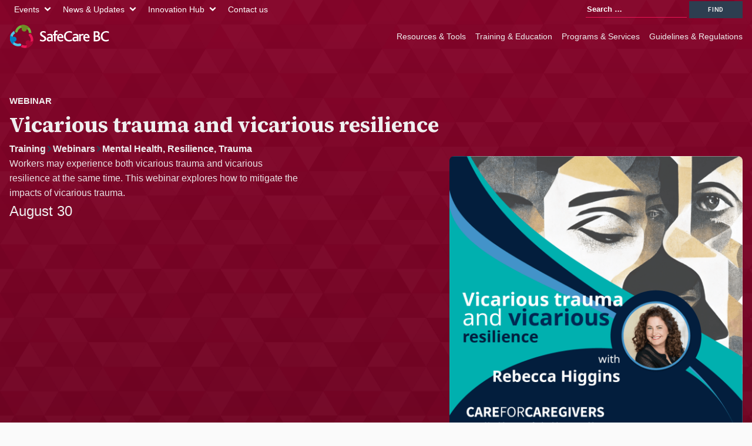

--- FILE ---
content_type: text/html; charset=UTF-8
request_url: https://safecarebc.ca/webinars/vicarious-trauma-and-vicarious-resilience/
body_size: 41796
content:
<!DOCTYPE html>
<html lang="en-US" >
<head>
<meta charset="UTF-8">
<meta name="viewport" content="width=device-width, initial-scale=1.0">
<!-- WP_HEAD() START -->
<title>Vicarious trauma and vicarious resilience - SafeCare BC</title>
<link rel="preload" as="style" href="https://fonts.googleapis.com/css?family=Source+Sans+3:100,200,300,400,500,600,700,800,900|Source+Serif+4:700,regular,|Montserrat:100,200,300,400,500,600,700,800,900|Roboto+Mono:100,200,300,400,500,600,700,800,900|Open+Sans:100,200,300,400,500,600,700,800,900|Roboto:100,200,300,400,500,600,700,800,900" >
<link rel="stylesheet" href="https://fonts.googleapis.com/css?family=Source+Sans+3:100,200,300,400,500,600,700,800,900|Source+Serif+4:700,regular,|Montserrat:100,200,300,400,500,600,700,800,900|Roboto+Mono:100,200,300,400,500,600,700,800,900|Open+Sans:100,200,300,400,500,600,700,800,900|Roboto:100,200,300,400,500,600,700,800,900">
<meta name='robots' content='max-image-preview:large' />
<link rel='dns-prefetch' href='//www.youtube.com' />
<link rel='dns-prefetch' href='//cdn.jsdelivr.net' />
<link rel='dns-prefetch' href='//api.mapbox.com' />
<link rel='dns-prefetch' href='//www.googletagmanager.com' />
<link rel="alternate" title="oEmbed (JSON)" type="application/json+oembed" href="https://safecarebc.ca/wp-json/oembed/1.0/embed?url=https%3A%2F%2Fsafecarebc.ca%2Fwebinars%2Fvicarious-trauma-and-vicarious-resilience%2F" />
<link rel="alternate" title="oEmbed (XML)" type="text/xml+oembed" href="https://safecarebc.ca/wp-json/oembed/1.0/embed?url=https%3A%2F%2Fsafecarebc.ca%2Fwebinars%2Fvicarious-trauma-and-vicarious-resilience%2F&#038;format=xml" />
<style id='wp-img-auto-sizes-contain-inline-css' type='text/css'>
img:is([sizes=auto i],[sizes^="auto," i]){contain-intrinsic-size:3000px 1500px}
/*# sourceURL=wp-img-auto-sizes-contain-inline-css */
</style>
<link rel='stylesheet' id='sbsw_styles-css' href='https://safecarebc.ca/wp-content/plugins/social-wall/css/social-wall.min.css?ver=2.1' type='text/css' media='all' />
<style id='wp-block-library-inline-css' type='text/css'>
:root{--wp-block-synced-color:#7a00df;--wp-block-synced-color--rgb:122,0,223;--wp-bound-block-color:var(--wp-block-synced-color);--wp-editor-canvas-background:#ddd;--wp-admin-theme-color:#007cba;--wp-admin-theme-color--rgb:0,124,186;--wp-admin-theme-color-darker-10:#006ba1;--wp-admin-theme-color-darker-10--rgb:0,107,160.5;--wp-admin-theme-color-darker-20:#005a87;--wp-admin-theme-color-darker-20--rgb:0,90,135;--wp-admin-border-width-focus:2px}@media (min-resolution:192dpi){:root{--wp-admin-border-width-focus:1.5px}}.wp-element-button{cursor:pointer}:root .has-very-light-gray-background-color{background-color:#eee}:root .has-very-dark-gray-background-color{background-color:#313131}:root .has-very-light-gray-color{color:#eee}:root .has-very-dark-gray-color{color:#313131}:root .has-vivid-green-cyan-to-vivid-cyan-blue-gradient-background{background:linear-gradient(135deg,#00d084,#0693e3)}:root .has-purple-crush-gradient-background{background:linear-gradient(135deg,#34e2e4,#4721fb 50%,#ab1dfe)}:root .has-hazy-dawn-gradient-background{background:linear-gradient(135deg,#faaca8,#dad0ec)}:root .has-subdued-olive-gradient-background{background:linear-gradient(135deg,#fafae1,#67a671)}:root .has-atomic-cream-gradient-background{background:linear-gradient(135deg,#fdd79a,#004a59)}:root .has-nightshade-gradient-background{background:linear-gradient(135deg,#330968,#31cdcf)}:root .has-midnight-gradient-background{background:linear-gradient(135deg,#020381,#2874fc)}:root{--wp--preset--font-size--normal:16px;--wp--preset--font-size--huge:42px}.has-regular-font-size{font-size:1em}.has-larger-font-size{font-size:2.625em}.has-normal-font-size{font-size:var(--wp--preset--font-size--normal)}.has-huge-font-size{font-size:var(--wp--preset--font-size--huge)}.has-text-align-center{text-align:center}.has-text-align-left{text-align:left}.has-text-align-right{text-align:right}.has-fit-text{white-space:nowrap!important}#end-resizable-editor-section{display:none}.aligncenter{clear:both}.items-justified-left{justify-content:flex-start}.items-justified-center{justify-content:center}.items-justified-right{justify-content:flex-end}.items-justified-space-between{justify-content:space-between}.screen-reader-text{border:0;clip-path:inset(50%);height:1px;margin:-1px;overflow:hidden;padding:0;position:absolute;width:1px;word-wrap:normal!important}.screen-reader-text:focus{background-color:#ddd;clip-path:none;color:#444;display:block;font-size:1em;height:auto;left:5px;line-height:normal;padding:15px 23px 14px;text-decoration:none;top:5px;width:auto;z-index:100000}html :where(.has-border-color){border-style:solid}html :where([style*=border-top-color]){border-top-style:solid}html :where([style*=border-right-color]){border-right-style:solid}html :where([style*=border-bottom-color]){border-bottom-style:solid}html :where([style*=border-left-color]){border-left-style:solid}html :where([style*=border-width]){border-style:solid}html :where([style*=border-top-width]){border-top-style:solid}html :where([style*=border-right-width]){border-right-style:solid}html :where([style*=border-bottom-width]){border-bottom-style:solid}html :where([style*=border-left-width]){border-left-style:solid}html :where(img[class*=wp-image-]){height:auto;max-width:100%}:where(figure){margin:0 0 1em}html :where(.is-position-sticky){--wp-admin--admin-bar--position-offset:var(--wp-admin--admin-bar--height,0px)}@media screen and (max-width:600px){html :where(.is-position-sticky){--wp-admin--admin-bar--position-offset:0px}}

/*# sourceURL=wp-block-library-inline-css */
</style><style id='wp-block-paragraph-inline-css' type='text/css'>
.is-small-text{font-size:.875em}.is-regular-text{font-size:1em}.is-large-text{font-size:2.25em}.is-larger-text{font-size:3em}.has-drop-cap:not(:focus):first-letter{float:left;font-size:8.4em;font-style:normal;font-weight:100;line-height:.68;margin:.05em .1em 0 0;text-transform:uppercase}body.rtl .has-drop-cap:not(:focus):first-letter{float:none;margin-left:.1em}p.has-drop-cap.has-background{overflow:hidden}:root :where(p.has-background){padding:1.25em 2.375em}:where(p.has-text-color:not(.has-link-color)) a{color:inherit}p.has-text-align-left[style*="writing-mode:vertical-lr"],p.has-text-align-right[style*="writing-mode:vertical-rl"]{rotate:180deg}
/*# sourceURL=https://safecarebc.ca/wp-includes/blocks/paragraph/style.min.css */
</style>
<style id='global-styles-inline-css' type='text/css'>
:root{--wp--preset--aspect-ratio--square: 1;--wp--preset--aspect-ratio--4-3: 4/3;--wp--preset--aspect-ratio--3-4: 3/4;--wp--preset--aspect-ratio--3-2: 3/2;--wp--preset--aspect-ratio--2-3: 2/3;--wp--preset--aspect-ratio--16-9: 16/9;--wp--preset--aspect-ratio--9-16: 9/16;--wp--preset--color--black: #000000;--wp--preset--color--cyan-bluish-gray: #abb8c3;--wp--preset--color--white: #ffffff;--wp--preset--color--pale-pink: #f78da7;--wp--preset--color--vivid-red: #cf2e2e;--wp--preset--color--luminous-vivid-orange: #ff6900;--wp--preset--color--luminous-vivid-amber: #fcb900;--wp--preset--color--light-green-cyan: #7bdcb5;--wp--preset--color--vivid-green-cyan: #00d084;--wp--preset--color--pale-cyan-blue: #8ed1fc;--wp--preset--color--vivid-cyan-blue: #0693e3;--wp--preset--color--vivid-purple: #9b51e0;--wp--preset--gradient--vivid-cyan-blue-to-vivid-purple: linear-gradient(135deg,rgb(6,147,227) 0%,rgb(155,81,224) 100%);--wp--preset--gradient--light-green-cyan-to-vivid-green-cyan: linear-gradient(135deg,rgb(122,220,180) 0%,rgb(0,208,130) 100%);--wp--preset--gradient--luminous-vivid-amber-to-luminous-vivid-orange: linear-gradient(135deg,rgb(252,185,0) 0%,rgb(255,105,0) 100%);--wp--preset--gradient--luminous-vivid-orange-to-vivid-red: linear-gradient(135deg,rgb(255,105,0) 0%,rgb(207,46,46) 100%);--wp--preset--gradient--very-light-gray-to-cyan-bluish-gray: linear-gradient(135deg,rgb(238,238,238) 0%,rgb(169,184,195) 100%);--wp--preset--gradient--cool-to-warm-spectrum: linear-gradient(135deg,rgb(74,234,220) 0%,rgb(151,120,209) 20%,rgb(207,42,186) 40%,rgb(238,44,130) 60%,rgb(251,105,98) 80%,rgb(254,248,76) 100%);--wp--preset--gradient--blush-light-purple: linear-gradient(135deg,rgb(255,206,236) 0%,rgb(152,150,240) 100%);--wp--preset--gradient--blush-bordeaux: linear-gradient(135deg,rgb(254,205,165) 0%,rgb(254,45,45) 50%,rgb(107,0,62) 100%);--wp--preset--gradient--luminous-dusk: linear-gradient(135deg,rgb(255,203,112) 0%,rgb(199,81,192) 50%,rgb(65,88,208) 100%);--wp--preset--gradient--pale-ocean: linear-gradient(135deg,rgb(255,245,203) 0%,rgb(182,227,212) 50%,rgb(51,167,181) 100%);--wp--preset--gradient--electric-grass: linear-gradient(135deg,rgb(202,248,128) 0%,rgb(113,206,126) 100%);--wp--preset--gradient--midnight: linear-gradient(135deg,rgb(2,3,129) 0%,rgb(40,116,252) 100%);--wp--preset--font-size--small: 13px;--wp--preset--font-size--medium: 20px;--wp--preset--font-size--large: 36px;--wp--preset--font-size--x-large: 42px;--wp--preset--spacing--20: 0.44rem;--wp--preset--spacing--30: 0.67rem;--wp--preset--spacing--40: 1rem;--wp--preset--spacing--50: 1.5rem;--wp--preset--spacing--60: 2.25rem;--wp--preset--spacing--70: 3.38rem;--wp--preset--spacing--80: 5.06rem;--wp--preset--shadow--natural: 6px 6px 9px rgba(0, 0, 0, 0.2);--wp--preset--shadow--deep: 12px 12px 50px rgba(0, 0, 0, 0.4);--wp--preset--shadow--sharp: 6px 6px 0px rgba(0, 0, 0, 0.2);--wp--preset--shadow--outlined: 6px 6px 0px -3px rgb(255, 255, 255), 6px 6px rgb(0, 0, 0);--wp--preset--shadow--crisp: 6px 6px 0px rgb(0, 0, 0);}:where(.is-layout-flex){gap: 0.5em;}:where(.is-layout-grid){gap: 0.5em;}body .is-layout-flex{display: flex;}.is-layout-flex{flex-wrap: wrap;align-items: center;}.is-layout-flex > :is(*, div){margin: 0;}body .is-layout-grid{display: grid;}.is-layout-grid > :is(*, div){margin: 0;}:where(.wp-block-columns.is-layout-flex){gap: 2em;}:where(.wp-block-columns.is-layout-grid){gap: 2em;}:where(.wp-block-post-template.is-layout-flex){gap: 1.25em;}:where(.wp-block-post-template.is-layout-grid){gap: 1.25em;}.has-black-color{color: var(--wp--preset--color--black) !important;}.has-cyan-bluish-gray-color{color: var(--wp--preset--color--cyan-bluish-gray) !important;}.has-white-color{color: var(--wp--preset--color--white) !important;}.has-pale-pink-color{color: var(--wp--preset--color--pale-pink) !important;}.has-vivid-red-color{color: var(--wp--preset--color--vivid-red) !important;}.has-luminous-vivid-orange-color{color: var(--wp--preset--color--luminous-vivid-orange) !important;}.has-luminous-vivid-amber-color{color: var(--wp--preset--color--luminous-vivid-amber) !important;}.has-light-green-cyan-color{color: var(--wp--preset--color--light-green-cyan) !important;}.has-vivid-green-cyan-color{color: var(--wp--preset--color--vivid-green-cyan) !important;}.has-pale-cyan-blue-color{color: var(--wp--preset--color--pale-cyan-blue) !important;}.has-vivid-cyan-blue-color{color: var(--wp--preset--color--vivid-cyan-blue) !important;}.has-vivid-purple-color{color: var(--wp--preset--color--vivid-purple) !important;}.has-black-background-color{background-color: var(--wp--preset--color--black) !important;}.has-cyan-bluish-gray-background-color{background-color: var(--wp--preset--color--cyan-bluish-gray) !important;}.has-white-background-color{background-color: var(--wp--preset--color--white) !important;}.has-pale-pink-background-color{background-color: var(--wp--preset--color--pale-pink) !important;}.has-vivid-red-background-color{background-color: var(--wp--preset--color--vivid-red) !important;}.has-luminous-vivid-orange-background-color{background-color: var(--wp--preset--color--luminous-vivid-orange) !important;}.has-luminous-vivid-amber-background-color{background-color: var(--wp--preset--color--luminous-vivid-amber) !important;}.has-light-green-cyan-background-color{background-color: var(--wp--preset--color--light-green-cyan) !important;}.has-vivid-green-cyan-background-color{background-color: var(--wp--preset--color--vivid-green-cyan) !important;}.has-pale-cyan-blue-background-color{background-color: var(--wp--preset--color--pale-cyan-blue) !important;}.has-vivid-cyan-blue-background-color{background-color: var(--wp--preset--color--vivid-cyan-blue) !important;}.has-vivid-purple-background-color{background-color: var(--wp--preset--color--vivid-purple) !important;}.has-black-border-color{border-color: var(--wp--preset--color--black) !important;}.has-cyan-bluish-gray-border-color{border-color: var(--wp--preset--color--cyan-bluish-gray) !important;}.has-white-border-color{border-color: var(--wp--preset--color--white) !important;}.has-pale-pink-border-color{border-color: var(--wp--preset--color--pale-pink) !important;}.has-vivid-red-border-color{border-color: var(--wp--preset--color--vivid-red) !important;}.has-luminous-vivid-orange-border-color{border-color: var(--wp--preset--color--luminous-vivid-orange) !important;}.has-luminous-vivid-amber-border-color{border-color: var(--wp--preset--color--luminous-vivid-amber) !important;}.has-light-green-cyan-border-color{border-color: var(--wp--preset--color--light-green-cyan) !important;}.has-vivid-green-cyan-border-color{border-color: var(--wp--preset--color--vivid-green-cyan) !important;}.has-pale-cyan-blue-border-color{border-color: var(--wp--preset--color--pale-cyan-blue) !important;}.has-vivid-cyan-blue-border-color{border-color: var(--wp--preset--color--vivid-cyan-blue) !important;}.has-vivid-purple-border-color{border-color: var(--wp--preset--color--vivid-purple) !important;}.has-vivid-cyan-blue-to-vivid-purple-gradient-background{background: var(--wp--preset--gradient--vivid-cyan-blue-to-vivid-purple) !important;}.has-light-green-cyan-to-vivid-green-cyan-gradient-background{background: var(--wp--preset--gradient--light-green-cyan-to-vivid-green-cyan) !important;}.has-luminous-vivid-amber-to-luminous-vivid-orange-gradient-background{background: var(--wp--preset--gradient--luminous-vivid-amber-to-luminous-vivid-orange) !important;}.has-luminous-vivid-orange-to-vivid-red-gradient-background{background: var(--wp--preset--gradient--luminous-vivid-orange-to-vivid-red) !important;}.has-very-light-gray-to-cyan-bluish-gray-gradient-background{background: var(--wp--preset--gradient--very-light-gray-to-cyan-bluish-gray) !important;}.has-cool-to-warm-spectrum-gradient-background{background: var(--wp--preset--gradient--cool-to-warm-spectrum) !important;}.has-blush-light-purple-gradient-background{background: var(--wp--preset--gradient--blush-light-purple) !important;}.has-blush-bordeaux-gradient-background{background: var(--wp--preset--gradient--blush-bordeaux) !important;}.has-luminous-dusk-gradient-background{background: var(--wp--preset--gradient--luminous-dusk) !important;}.has-pale-ocean-gradient-background{background: var(--wp--preset--gradient--pale-ocean) !important;}.has-electric-grass-gradient-background{background: var(--wp--preset--gradient--electric-grass) !important;}.has-midnight-gradient-background{background: var(--wp--preset--gradient--midnight) !important;}.has-small-font-size{font-size: var(--wp--preset--font-size--small) !important;}.has-medium-font-size{font-size: var(--wp--preset--font-size--medium) !important;}.has-large-font-size{font-size: var(--wp--preset--font-size--large) !important;}.has-x-large-font-size{font-size: var(--wp--preset--font-size--x-large) !important;}
/*# sourceURL=global-styles-inline-css */
</style>

<style id='classic-theme-styles-inline-css' type='text/css'>
/*! This file is auto-generated */
.wp-block-button__link{color:#fff;background-color:#32373c;border-radius:9999px;box-shadow:none;text-decoration:none;padding:calc(.667em + 2px) calc(1.333em + 2px);font-size:1.125em}.wp-block-file__button{background:#32373c;color:#fff;text-decoration:none}
/*# sourceURL=/wp-includes/css/classic-themes.min.css */
</style>
<link rel='stylesheet' id='safecare-assessment-tool-v2-style-css' href='https://safecarebc.ca/wp-content/plugins/assessment-tool-v2-2/src/css/safecare-assessment-tool-v2.css?ver=6.9' type='text/css' media='all' />
<link rel='stylesheet' id='oxygen-css' href='https://safecarebc.ca/wp-content/plugins/oxygen/component-framework/oxygen.css?ver=4.9.3' type='text/css' media='all' />
<link rel='stylesheet' id='safecare-poll-css' href='https://safecarebc.ca/wp-content/plugins/safecare-bc-poll/assets/css/safecare-poll.css?ver=6.9' type='text/css' media='all' />
<link rel='stylesheet' id='safecare-block-styles-css' href='https://safecarebc.ca/wp-content/plugins/safecare-blocks/css/safecare-blocks.css?ver=1.0' type='text/css' media='all' />
<link rel='stylesheet' id='safecare-engagement-dashboard-css-css' href='https://safecarebc.ca/wp-content/plugins/safecare-engagement-engine/css/engagement-dashboard.css?ver=1764786235' type='text/css' media='all' />
<link rel='stylesheet' id='safecare-admin-css-css' href='https://safecarebc.ca/wp-content/plugins/safecare-hierarchy-controls/css/safecare-hierarchy-controls.css?ver=6.9' type='text/css' media='all' />
<link rel='stylesheet' id='safecare-frontend-css-css' href='https://safecarebc.ca/wp-content/plugins/safecare-hierarchy-controls/css/safecare-hierarchy-controls.css?ver=6.9' type='text/css' media='all' />
<link rel='stylesheet' id='safecare-sve-css' href='https://safecarebc.ca/wp-content/plugins/safecare-sve/public/css/safecare-sve-public.css?ver=1.0.0' type='text/css' media='all' />
<link rel='stylesheet' id='swiperjs-css' href='https://cdn.jsdelivr.net/npm/swiper@10/swiper-bundle.min.css?ver=10.0' type='text/css' media='' />
<link rel='stylesheet' id='mapbox-css' href='https://api.mapbox.com/mapbox-gl-js/v2.15.0/mapbox-gl.css?ver=2.15.0' type='text/css' media='' />
<link rel='stylesheet' id='cff-css' href='https://safecarebc.ca/wp-content/plugins/custom-facebook-feed-pro/assets/css/cff-style.min.css?ver=4.7.4' type='text/css' media='all' />
<style id='wpgb-head-inline-css' type='text/css'>
.wp-grid-builder:not(.wpgb-template),.wpgb-facet{opacity:0.01}.wpgb-facet fieldset{margin:0;padding:0;border:none;outline:none;box-shadow:none}.wpgb-facet fieldset:last-child{margin-bottom:40px;}.wpgb-facet fieldset legend.wpgb-sr-only{height:1px;width:1px}
/*# sourceURL=wpgb-head-inline-css */
</style>
<link rel='stylesheet' id='sib-front-css-css' href='https://safecarebc.ca/wp-content/plugins/mailin/css/mailin-front.css?ver=6.9' type='text/css' media='all' />
<script type="text/javascript" src="https://safecarebc.ca/wp-includes/js/jquery/jquery.min.js?ver=3.7.1" id="jquery-core-js"></script>
<script type="text/javascript" src="https://safecarebc.ca/wp-content/plugins/safecare-sve/public/js/safecare-sve-public.js?ver=1.0.0" id="safecare-sve-js"></script>

<!-- Google tag (gtag.js) snippet added by Site Kit -->
<!-- Google Analytics snippet added by Site Kit -->
<script type="text/javascript" src="https://www.googletagmanager.com/gtag/js?id=GT-WP4KC37" id="google_gtagjs-js" async></script>
<script type="text/javascript" id="google_gtagjs-js-after">
/* <![CDATA[ */
window.dataLayer = window.dataLayer || [];function gtag(){dataLayer.push(arguments);}
gtag("set","linker",{"domains":["safecarebc.ca"]});
gtag("js", new Date());
gtag("set", "developer_id.dZTNiMT", true);
gtag("config", "GT-WP4KC37");
//# sourceURL=google_gtagjs-js-after
/* ]]> */
</script>
<script type="text/javascript" id="sib-front-js-js-extra">
/* <![CDATA[ */
var sibErrMsg = {"invalidMail":"Please fill out valid email address","requiredField":"Please fill out required fields","invalidDateFormat":"Please fill out valid date format","invalidSMSFormat":"Please fill out valid phone number"};
var ajax_sib_front_object = {"ajax_url":"https://safecarebc.ca/wp-admin/admin-ajax.php","ajax_nonce":"4d8a3a9dc2","flag_url":"https://safecarebc.ca/wp-content/plugins/mailin/img/flags/"};
//# sourceURL=sib-front-js-js-extra
/* ]]> */
</script>
<script type="text/javascript" src="https://safecarebc.ca/wp-content/plugins/mailin/js/mailin-front.js?ver=1768455246" id="sib-front-js-js"></script>
<link rel="https://api.w.org/" href="https://safecarebc.ca/wp-json/" /><link rel="alternate" title="JSON" type="application/json" href="https://safecarebc.ca/wp-json/wp/v2/webinar/1212" /><link rel="EditURI" type="application/rsd+xml" title="RSD" href="https://safecarebc.ca/xmlrpc.php?rsd" />
<meta name="generator" content="WordPress 6.9" />
<link rel="canonical" href="https://safecarebc.ca/webinars/vicarious-trauma-and-vicarious-resilience/" />
<link rel='shortlink' href='https://safecarebc.ca/?p=1212' />
<!-- Custom Facebook Feed JS vars -->
<script type="text/javascript">
var cffsiteurl = "https://safecarebc.ca/wp-content/plugins";
var cffajaxurl = "https://safecarebc.ca/wp-admin/admin-ajax.php";


var cfflinkhashtags = "false";
</script>
<meta name="generator" content="Site Kit by Google 1.170.0" /><meta name="description" content="Workers may experience both vicarious trauma and vicarious resilience at the same time. This webinar explores how to mitigate the impacts of vicarious trauma. ">
<link rel="canonical" href="https://safecarebc.ca/webinars/vicarious-trauma-and-vicarious-resilience/" />
<meta name="viewport" content="width=device-width, initial-scale=1.0">
<noscript><style>.wp-grid-builder .wpgb-card.wpgb-card-hidden .wpgb-card-wrapper{opacity:1!important;visibility:visible!important;transform:none!important}.wpgb-facet {opacity:1!important;pointer-events:auto!important}.wpgb-facet *:not(.wpgb-pagination-facet){display:none}</style></noscript><link rel="icon" href="https://safecarebc.ca/wp-content/uploads/2023/05/safecarebc-site-icon-150x150.png" sizes="32x32" />
<link rel="icon" href="https://safecarebc.ca/wp-content/uploads/2023/05/safecarebc-site-icon.png" sizes="192x192" />
<link rel="apple-touch-icon" href="https://safecarebc.ca/wp-content/uploads/2023/05/safecarebc-site-icon.png" />
<meta name="msapplication-TileImage" content="https://safecarebc.ca/wp-content/uploads/2023/05/safecarebc-site-icon.png" />
<link rel='stylesheet' id='oxygen-cache-4187-css' href='//safecarebc.ca/wp-content/uploads/oxygen/css/4187.css?cache=1767747685&#038;ver=6.9' type='text/css' media='all' />
<link rel='stylesheet' id='oxygen-cache-1199-css' href='//safecarebc.ca/wp-content/uploads/oxygen/css/1199.css?cache=1755534205&#038;ver=6.9' type='text/css' media='all' />
<link rel='stylesheet' id='oxygen-cache-4192-css' href='//safecarebc.ca/wp-content/uploads/oxygen/css/4192.css?cache=1755534183&#038;ver=6.9' type='text/css' media='all' />
<link rel='stylesheet' id='oxygen-cache-4191-css' href='//safecarebc.ca/wp-content/uploads/oxygen/css/4191.css?cache=1757098865&#038;ver=6.9' type='text/css' media='all' />
<link rel='stylesheet' id='oxygen-cache-4190-css' href='//safecarebc.ca/wp-content/uploads/oxygen/css/4190.css?cache=1755534184&#038;ver=6.9' type='text/css' media='all' />
<link rel='stylesheet' id='oxygen-cache-4189-css' href='//safecarebc.ca/wp-content/uploads/oxygen/css/4189.css?cache=1755534184&#038;ver=6.9' type='text/css' media='all' />
<link rel='stylesheet' id='oxygen-cache-4188-css' href='//safecarebc.ca/wp-content/uploads/oxygen/css/4188.css?cache=1765579157&#038;ver=6.9' type='text/css' media='all' />
<link rel='stylesheet' id='oxygen-cache-2905-css' href='//safecarebc.ca/wp-content/uploads/oxygen/css/2905.css?cache=1765579324&#038;ver=6.9' type='text/css' media='all' />
<link rel='stylesheet' id='oxygen-cache-1016-css' href='//safecarebc.ca/wp-content/uploads/oxygen/css/1016.css?cache=1765569573&#038;ver=6.9' type='text/css' media='all' />
<link rel='stylesheet' id='oxygen-universal-styles-css' href='//safecarebc.ca/wp-content/uploads/oxygen/css/universal.css?cache=1768411063&#038;ver=6.9' type='text/css' media='all' />
<!-- END OF WP_HEAD() -->
</head>
<body class="wp-singular webinar-template-default single single-webinar postid-1212 wp-theme-oxygen-is-not-a-theme  oxy-overlay-header wp-embed-responsive oxygen-body" >




						<div id="div_block-728-2905" class="ct-div-block" ><section id="section-83-2905" class=" ct-section" ><div class="ct-section-inner-wrap"><div id="div_block-837-2905" class="ct-div-block" ><a id="link-127-2905" class="ct-link" href="/" target="_self"  ><img  id="image-128-2905" alt="SafeCare BC Logo" src="/wp-content/plugins/safecarebc/assets/svg/logo-safecarebc-ko.svg" class="ct-image"/></a><div id="div_block-839-2905" class="ct-div-block" >
		<nav id="-site-navigation-322-4188" class="oxy-site-navigation safecare-superheader__label safecare-superheader__nav "  x-data="oxyA11yMenuData" aria-label="Main">
        <!-- Default styles -->
        <style>
            
                        @media (max-width: 1023px) {
                    #-site-navigation-322-4188.oxy-site-navigation .oxy-site-navigation__mobile-open-button {
                display: initial;
            }

            #-site-navigation-322-4188.oxy-site-navigation .oxy-site-navigation__mobile-close-wrapper {
                display: initial;
            }
            /* End Mobile Styles - Buttons */

            /* Mobile Styles -- Off-Canvas */
            #-site-navigation-322-4188 .oxy-site-navigation__skip-link {
                display: none;
            }

            #-site-navigation-322-4188.oxy-site-navigation > ul:not(.open) {
            display: none;
            }

            #-site-navigation-322-4188.oxy-site-navigation > ul {
                position: fixed;
                top: 0;
                flex-direction: column;
                height: 100vh;
                width: 300px;
                /* SETTING */
                padding: 64px 0px;
                /* SETTING */
                overflow: auto;
                background-color: var(--oxynav-neutral-color);
                box-shadow:
                    0px 12.5px 10px rgba(0, 0, 0, 0.035),
                    0px 100px 80px rgba(0, 0, 0, 0.07);
                margin-block-end: 0px;
                margin-block-start: 0px;
                z-index: 9999;
            }

            #-site-navigation-322-4188.oxy-site-navigation ul > li {
                width: 100%;
                flex-wrap: wrap;
            }

            #-site-navigation-322-4188.oxy-site-navigation ul > li > ul > li,
            #-site-navigation-322-4188.oxy-site-navigation ul > li > ul > li > ul > li {
                width: 100%;
                flex-wrap: nowrap;
            }

            #-site-navigation-322-4188.oxy-site-navigation ul > li > ul > li > a,
            #-site-navigation-322-4188.oxy-site-navigation ul > li > ul > li > ul > li > a {
                white-space: normal;
            }

            /* Sub & sub-submenu layout fixes */
            #-site-navigation-322-4188.oxy-site-navigation > ul > li > ul > li {
                flex-wrap: wrap;
            }

            #-site-navigation-322-4188.oxy-site-navigation > ul > li > ul > li > a {
                max-width: 89%;
            }

            #-site-navigation-322-4188.oxy-site-navigation > ul > li > ul > li > img + a {
                width: 60%;
            }
            
            /* Don't use border radius for mobile menu */
            #-site-navigation-322-4188.oxy-site-navigation > ul > li,
            #-site-navigation-322-4188.oxy-site-navigation > ul > li > ul > li:first-of-type,
            #-site-navigation-322-4188.oxy-site-navigation > ul > li > ul > li:last-of-type,
            #-site-navigation-322-4188.oxy-site-navigation > ul > li > ul > li > ul > li:first-of-type,
            #-site-navigation-322-4188.oxy-site-navigation > ul > li > ul > li > ul > li:last-of-type {
                border-radius: 0px;
            }

            #-site-navigation-322-4188.oxy-site-navigation li > ul {
                position: static;
            }
                }
                        /* End Mobile Styles -- Off-Canvas */
        </style>

        <noscript>
            <div class="oxy-site-navigation__noscript">
            JavaScript is disabled in your browser. Please enable JavaScript for a better experience.
            </div>
            <div class="menu-safecare-super-header-container"><ul id="menu-safecare-super-header" class="menu"><li id="menu-item-776" class="menu-item menu-item-type-post_type_archive menu-item-object-event menu-item-has-children menu-item-776"><a href="https://safecarebc.ca/events/">Events</a>
<ul class="sub-menu">
	<li id="menu-item-3488" class="menu-item menu-item-type-post_type menu-item-object-page menu-item-3488"><a href="https://safecarebc.ca/safety-den/">Safety Den</a></li>
	<li id="menu-item-8151" class="menu-item menu-item-type-post_type menu-item-object-page menu-item-8151"><a href="https://safecarebc.ca/hearts-and-hands/">Hearts and Hands</a></li>
	<li id="menu-item-780" class="menu-item menu-item-type-post_type_archive menu-item-object-webinar menu-item-780"><a href="https://safecarebc.ca/webinars/">Webinars</a></li>
	<li id="menu-item-781" class="menu-item menu-item-type-post_type_archive menu-item-object-workshop menu-item-781"><a href="https://safecarebc.ca/workshops/">Upcoming Workshops</a></li>
	<li id="menu-item-6380" class="menu-item menu-item-type-custom menu-item-object-custom menu-item-6380"><a href="https://safecarebc.ca/events/leaders-forum-2026/">Leaders Forum 2026</a></li>
</ul>
</li>
<li id="menu-item-1180" class="menu-item menu-item-type-post_type menu-item-object-page current_page_parent menu-item-has-children menu-item-1180"><a href="https://safecarebc.ca/news/">News &#038; Updates</a>
<ul class="sub-menu">
	<li id="menu-item-1167" class="menu-item menu-item-type-taxonomy menu-item-object-category menu-item-1167"><a href="https://safecarebc.ca/media/health-and-safety-matters/">Health and Safety Matters</a></li>
	<li id="menu-item-1001" class="menu-item menu-item-type-taxonomy menu-item-object-category menu-item-1001"><a href="https://safecarebc.ca/media/work-well-digest/">Work well digest</a></li>
	<li id="menu-item-6118" class="menu-item menu-item-type-taxonomy menu-item-object-category menu-item-6118"><a href="https://safecarebc.ca/media/ceo-blog/">CEO Blog</a></li>
	<li id="menu-item-1168" class="menu-item menu-item-type-taxonomy menu-item-object-category menu-item-1168"><a href="https://safecarebc.ca/media/media-centre/">Media releases</a></li>
	<li id="menu-item-834" class="menu-item menu-item-type-post_type menu-item-object-page menu-item-834"><a href="https://safecarebc.ca/sign-up-for-enews/">Subscribe to our newsletter</a></li>
	<li id="menu-item-833" class="menu-item menu-item-type-post_type menu-item-object-page menu-item-833"><a href="https://safecarebc.ca/social-media-feeds/">Social media feeds</a></li>
	<li id="menu-item-1002" class="menu-item menu-item-type-taxonomy menu-item-object-category menu-item-1002"><a href="https://safecarebc.ca/media/ohs-alerts/">OHS alerts</a></li>
</ul>
</li>
<li id="menu-item-3088" class="menu-item menu-item-type-post_type_archive menu-item-object-safety-innovation menu-item-has-children menu-item-3088"><a href="https://safecarebc.ca/innovations/">Innovation Hub</a>
<ul class="sub-menu">
	<li id="menu-item-806" class="menu-item menu-item-type-post_type menu-item-object-page menu-item-806"><a href="https://safecarebc.ca/safety-den/">Safety Den</a></li>
	<li id="menu-item-937" class="menu-item menu-item-type-post_type_archive menu-item-object-safety-innovation menu-item-937"><a href="https://safecarebc.ca/innovations/">Innovation Database</a></li>
	<li id="menu-item-3089" class="menu-item menu-item-type-post_type menu-item-object-page menu-item-3089"><a href="https://safecarebc.ca/safety-den/submit-innovation/">Submit an Innovation</a></li>
</ul>
</li>
<li id="menu-item-779" class="menu-item menu-item-type-post_type menu-item-object-page menu-item-779"><a href="https://safecarebc.ca/about-us/contact/">Contact us</a></li>
</ul></div>        </noscript>

                        <button 
                class="oxy-site-navigation__mobile-open-button" 
                @click.prevent="rootOpen = !rootOpen; $nextTick( () => $event.target.closest('button').nextElementSibling.querySelector('.oxy-site-navigation__mobile-close-wrapper > button').focus() )" 
                aria-label="Open navigation menu" 
                :aria-expanded="rootOpen" 
                x-ref="openButton">
                    <svg class='icon' viewBox="0 0 25 28">
                        <use xlink:href="#FontAwesomeicon-bars"></use>
                    </svg>
                </button>
            
        
        <ul 
        :class="rootOpen ? 'open' : null" 
        @click.outside="!$event.target?.closest('.oxy-site-navigation') ? rootOpen = false : null"
        @focusout="( ( $event.relatedTarget != null ) && !$event.relatedTarget?.closest('.oxy-site-navigation') ) ? rootOpen = false : null"
        @closemobile="rootOpen = false; $nextTick( () => $refs.openButton.focus() )"
        x-init="menu = [{'ID':776,'post_author':'2','post_date':'2025-11-20 08:47:39','post_date_gmt':'2023-06-23 16:04:23','post_content':'','post_title':'Events','post_excerpt':'','post_status':'publish','comment_status':'closed','ping_status':'closed','post_password':'','post_name':'events','to_ping':'','pinged':'','post_modified':'2025-11-20 08:47:39','post_modified_gmt':'2025-11-20 16:47:39','post_content_filtered':'','post_parent':0,'guid':'https:\/\/safecarebc.ca\/?p=776','menu_order':1,'post_type':'nav_menu_item','post_mime_type':'','comment_count':'0','filter':'raw','db_id':776,'menu_item_parent':'0','object_id':'-137','object':'event','type':'post_type_archive','title':'Events','type_label':'Post Type Archive','url':'https:\/\/safecarebc.ca\/events\/','target':'','attr_title':'','description':'','classes':['','menu-item','menu-item-type-post_type_archive','menu-item-object-event'],'xfn':'','current':false,'current_item_ancestor':false,'current_item_parent':false,'menu_image':''},{'ID':3488,'post_author':'1','post_date':'2025-11-20 08:47:39','post_date_gmt':'2024-02-13 17:02:54','post_content':' ','post_title':'','post_excerpt':'','post_status':'publish','comment_status':'closed','ping_status':'closed','post_password':'','post_name':'3488','to_ping':'','pinged':'','post_modified':'2025-11-20 08:47:39','post_modified_gmt':'2025-11-20 16:47:39','post_content_filtered':'','post_parent':0,'guid':'https:\/\/safecarebc.ca\/?p=3488','menu_order':2,'post_type':'nav_menu_item','post_mime_type':'','comment_count':'0','filter':'raw','db_id':3488,'menu_item_parent':'776','object_id':'646','object':'page','type':'post_type','type_label':'Page','url':'https:\/\/safecarebc.ca\/safety-den\/','title':'Safety Den','target':'','attr_title':'','description':'','classes':['','menu-item','menu-item-type-post_type','menu-item-object-page'],'xfn':'','current':false,'current_item_ancestor':false,'current_item_parent':false,'menu_image':''},{'ID':8151,'post_author':'2','post_date':'2025-11-20 08:47:39','post_date_gmt':'2025-11-20 16:47:39','post_content':'','post_title':'Hearts and Hands','post_excerpt':'','post_status':'publish','comment_status':'closed','ping_status':'closed','post_password':'','post_name':'hearts-and-hands','to_ping':'','pinged':'','post_modified':'2025-11-20 08:47:39','post_modified_gmt':'2025-11-20 16:47:39','post_content_filtered':'','post_parent':0,'guid':'https:\/\/safecarebc.ca\/?p=8151','menu_order':3,'post_type':'nav_menu_item','post_mime_type':'','comment_count':'0','filter':'raw','db_id':8151,'menu_item_parent':'776','object_id':'7796','object':'page','type':'post_type','type_label':'Page','url':'https:\/\/safecarebc.ca\/hearts-and-hands\/','title':'Hearts and Hands','target':'','attr_title':'','description':'','classes':['','menu-item','menu-item-type-post_type','menu-item-object-page'],'xfn':'','current':false,'current_item_ancestor':false,'current_item_parent':false,'menu_image':''},{'ID':780,'post_author':'2','post_date':'2025-11-20 08:47:39','post_date_gmt':'2023-06-23 16:15:58','post_content':'','post_title':'Webinars','post_excerpt':'','post_status':'publish','comment_status':'closed','ping_status':'closed','post_password':'','post_name':'780','to_ping':'','pinged':'','post_modified':'2025-11-20 08:47:39','post_modified_gmt':'2025-11-20 16:47:39','post_content_filtered':'','post_parent':0,'guid':'https:\/\/safecarebc.ca\/?p=780','menu_order':4,'post_type':'nav_menu_item','post_mime_type':'','comment_count':'0','filter':'raw','db_id':780,'menu_item_parent':'776','object_id':'-363','object':'webinar','type':'post_type_archive','title':'Webinars','type_label':'Post Type Archive','url':'https:\/\/safecarebc.ca\/webinars\/','target':'','attr_title':'','description':'','classes':['','menu-item','menu-item-type-post_type_archive','menu-item-object-webinar'],'xfn':'','current':false,'current_item_ancestor':false,'current_item_parent':false,'menu_image':''},{'ID':781,'post_author':'2','post_date':'2025-11-20 08:47:40','post_date_gmt':'2023-06-23 16:17:06','post_content':'','post_title':'Upcoming Workshops','post_excerpt':'','post_status':'publish','comment_status':'closed','ping_status':'closed','post_password':'','post_name':'workshops','to_ping':'','pinged':'','post_modified':'2025-11-20 08:47:40','post_modified_gmt':'2025-11-20 16:47:40','post_content_filtered':'','post_parent':0,'guid':'https:\/\/safecarebc.ca\/?p=781','menu_order':5,'post_type':'nav_menu_item','post_mime_type':'','comment_count':'0','filter':'raw','db_id':781,'menu_item_parent':'776','object_id':'-406','object':'workshop','type':'post_type_archive','title':'Upcoming Workshops','type_label':'Post Type Archive','url':'https:\/\/safecarebc.ca\/workshops\/','target':'','attr_title':'','description':'','classes':['','menu-item','menu-item-type-post_type_archive','menu-item-object-workshop'],'xfn':'','current':false,'current_item_ancestor':false,'current_item_parent':false,'menu_image':''},{'ID':6380,'post_author':'1','post_date':'2025-11-20 08:47:40','post_date_gmt':'2025-04-08 19:57:27','post_content':'','post_title':'Leaders Forum 2026','post_excerpt':'','post_status':'publish','comment_status':'closed','ping_status':'closed','post_password':'','post_name':'leaders-forum-2026','to_ping':'','pinged':'','post_modified':'2025-11-20 08:47:40','post_modified_gmt':'2025-11-20 16:47:40','post_content_filtered':'','post_parent':0,'guid':'https:\/\/safecarebc.ca\/?p=6380','menu_order':6,'post_type':'nav_menu_item','post_mime_type':'','comment_count':'0','filter':'raw','db_id':6380,'menu_item_parent':'776','object_id':'6380','object':'custom','type':'custom','type_label':'Custom Link','title':'Leaders Forum 2026','url':'https:\/\/safecarebc.ca\/events\/leaders-forum-2026\/','target':'','attr_title':'','description':'','classes':['','menu-item','menu-item-type-custom','menu-item-object-custom'],'xfn':'','current':false,'current_item_ancestor':false,'current_item_parent':false,'menu_image':''},{'ID':1180,'post_author':'2','post_date':'2025-11-20 08:47:40','post_date_gmt':'2023-07-25 21:55:14','post_content':'','post_title':'News & Updates','post_excerpt':'','post_status':'publish','comment_status':'closed','ping_status':'closed','post_password':'','post_name':'temp-news','to_ping':'','pinged':'','post_modified':'2025-11-20 08:47:40','post_modified_gmt':'2025-11-20 16:47:40','post_content_filtered':'','post_parent':0,'guid':'https:\/\/safecarebc.ca\/?p=1180','menu_order':7,'post_type':'nav_menu_item','post_mime_type':'','comment_count':'0','filter':'raw','db_id':1180,'menu_item_parent':'0','object_id':'1177','object':'page','type':'post_type','type_label':'Posts Page','url':'https:\/\/safecarebc.ca\/news\/','title':'News & Updates','target':'','attr_title':'','description':'','classes':['','menu-item','menu-item-type-post_type','menu-item-object-page','current_page_parent'],'xfn':'','current':false,'current_item_ancestor':false,'current_item_parent':false,'menu_image':''},{'ID':1167,'post_author':'2','post_date':'2025-11-20 08:47:40','post_date_gmt':'2023-07-25 20:20:08','post_content':' ','post_title':'','post_excerpt':'','post_status':'publish','comment_status':'closed','ping_status':'closed','post_password':'','post_name':'1167','to_ping':'','pinged':'','post_modified':'2025-11-20 08:47:40','post_modified_gmt':'2025-11-20 16:47:40','post_content_filtered':'','post_parent':0,'guid':'https:\/\/safecarebc.ca\/?p=1167','menu_order':8,'post_type':'nav_menu_item','post_mime_type':'','comment_count':'0','filter':'raw','db_id':1167,'menu_item_parent':'1180','object_id':'69','object':'category','type':'taxonomy','type_label':'Category','url':'https:\/\/safecarebc.ca\/media\/health-and-safety-matters\/','title':'Health and Safety Matters','target':'','attr_title':'','description':'','classes':['','menu-item','menu-item-type-taxonomy','menu-item-object-category'],'xfn':'','current':false,'current_item_ancestor':false,'current_item_parent':false,'menu_image':''},{'ID':1001,'post_author':'2','post_date':'2025-11-20 08:47:40','post_date_gmt':'2023-06-27 21:23:31','post_content':' ','post_title':'','post_excerpt':'','post_status':'publish','comment_status':'closed','ping_status':'closed','post_password':'','post_name':'1001','to_ping':'','pinged':'','post_modified':'2025-11-20 08:47:40','post_modified_gmt':'2025-11-20 16:47:40','post_content_filtered':'','post_parent':0,'guid':'https:\/\/safecarebc.ca\/?p=1001','menu_order':9,'post_type':'nav_menu_item','post_mime_type':'','comment_count':'0','filter':'raw','db_id':1001,'menu_item_parent':'1180','object_id':'61','object':'category','type':'taxonomy','type_label':'Category','url':'https:\/\/safecarebc.ca\/media\/work-well-digest\/','title':'Work well digest','target':'','attr_title':'','description':'','classes':['','menu-item','menu-item-type-taxonomy','menu-item-object-category'],'xfn':'','current':false,'current_item_ancestor':false,'current_item_parent':false,'menu_image':''},{'ID':6118,'post_author':'1','post_date':'2025-11-20 08:47:40','post_date_gmt':'2025-02-28 16:54:08','post_content':' ','post_title':'','post_excerpt':'','post_status':'publish','comment_status':'closed','ping_status':'closed','post_password':'','post_name':'6118','to_ping':'','pinged':'','post_modified':'2025-11-20 08:47:40','post_modified_gmt':'2025-11-20 16:47:40','post_content_filtered':'','post_parent':0,'guid':'https:\/\/safecarebc.ca\/?p=6118','menu_order':10,'post_type':'nav_menu_item','post_mime_type':'','comment_count':'0','filter':'raw','db_id':6118,'menu_item_parent':'1180','object_id':'335','object':'category','type':'taxonomy','type_label':'Category','url':'https:\/\/safecarebc.ca\/media\/ceo-blog\/','title':'CEO Blog','target':'','attr_title':'','description':'','classes':['','menu-item','menu-item-type-taxonomy','menu-item-object-category'],'xfn':'','current':false,'current_item_ancestor':false,'current_item_parent':false,'menu_image':''},{'ID':1168,'post_author':'2','post_date':'2025-11-20 08:47:40','post_date_gmt':'2023-07-25 20:20:08','post_content':' ','post_title':'','post_excerpt':'','post_status':'publish','comment_status':'closed','ping_status':'closed','post_password':'','post_name':'1168','to_ping':'','pinged':'','post_modified':'2025-11-20 08:47:40','post_modified_gmt':'2025-11-20 16:47:40','post_content_filtered':'','post_parent':0,'guid':'https:\/\/safecarebc.ca\/?p=1168','menu_order':11,'post_type':'nav_menu_item','post_mime_type':'','comment_count':'0','filter':'raw','db_id':1168,'menu_item_parent':'1180','object_id':'62','object':'category','type':'taxonomy','type_label':'Category','url':'https:\/\/safecarebc.ca\/media\/media-centre\/','title':'Media releases','target':'','attr_title':'','description':'','classes':['','menu-item','menu-item-type-taxonomy','menu-item-object-category'],'xfn':'','current':false,'current_item_ancestor':false,'current_item_parent':false,'menu_image':''},{'ID':834,'post_author':'2','post_date':'2025-11-20 08:47:40','post_date_gmt':'2023-06-23 17:03:21','post_content':' ','post_title':'','post_excerpt':'','post_status':'publish','comment_status':'closed','ping_status':'closed','post_password':'','post_name':'834','to_ping':'','pinged':'','post_modified':'2025-11-20 08:47:40','post_modified_gmt':'2025-11-20 16:47:40','post_content_filtered':'','post_parent':0,'guid':'https:\/\/safecarebc.ca\/?p=834','menu_order':12,'post_type':'nav_menu_item','post_mime_type':'','comment_count':'0','filter':'raw','db_id':834,'menu_item_parent':'1180','object_id':'824','object':'page','type':'post_type','type_label':'Page','url':'https:\/\/safecarebc.ca\/sign-up-for-enews\/','title':'Subscribe to our newsletter','target':'','attr_title':'','description':'','classes':['','menu-item','menu-item-type-post_type','menu-item-object-page'],'xfn':'','current':false,'current_item_ancestor':false,'current_item_parent':false,'menu_image':''},{'ID':833,'post_author':'2','post_date':'2025-11-20 08:47:40','post_date_gmt':'2023-06-23 17:03:21','post_content':' ','post_title':'','post_excerpt':'','post_status':'publish','comment_status':'closed','ping_status':'closed','post_password':'','post_name':'833','to_ping':'','pinged':'','post_modified':'2025-11-20 08:47:40','post_modified_gmt':'2025-11-20 16:47:40','post_content_filtered':'','post_parent':0,'guid':'https:\/\/safecarebc.ca\/?p=833','menu_order':13,'post_type':'nav_menu_item','post_mime_type':'','comment_count':'0','filter':'raw','db_id':833,'menu_item_parent':'1180','object_id':'827','object':'page','type':'post_type','type_label':'Page','url':'https:\/\/safecarebc.ca\/social-media-feeds\/','title':'Social media feeds','target':'','attr_title':'','description':'','classes':['','menu-item','menu-item-type-post_type','menu-item-object-page'],'xfn':'','current':false,'current_item_ancestor':false,'current_item_parent':false,'menu_image':''},{'ID':1002,'post_author':'2','post_date':'2025-11-20 08:47:40','post_date_gmt':'2023-06-27 21:23:31','post_content':' ','post_title':'','post_excerpt':'','post_status':'publish','comment_status':'closed','ping_status':'closed','post_password':'','post_name':'1002','to_ping':'','pinged':'','post_modified':'2025-11-20 08:47:40','post_modified_gmt':'2025-11-20 16:47:40','post_content_filtered':'','post_parent':0,'guid':'https:\/\/safecarebc.ca\/?p=1002','menu_order':14,'post_type':'nav_menu_item','post_mime_type':'','comment_count':'0','filter':'raw','db_id':1002,'menu_item_parent':'1180','object_id':'63','object':'category','type':'taxonomy','type_label':'Category','url':'https:\/\/safecarebc.ca\/media\/ohs-alerts\/','title':'OHS alerts','target':'','attr_title':'','description':'','classes':['','menu-item','menu-item-type-taxonomy','menu-item-object-category'],'xfn':'','current':false,'current_item_ancestor':false,'current_item_parent':false,'menu_image':''},{'ID':3088,'post_author':'2','post_date':'2025-11-20 08:47:40','post_date_gmt':'2024-01-10 16:17:22','post_content':'','post_title':'Innovation Hub','post_excerpt':'','post_status':'publish','comment_status':'closed','ping_status':'closed','post_password':'','post_name':'innovation-hub','to_ping':'','pinged':'','post_modified':'2025-11-20 08:47:40','post_modified_gmt':'2025-11-20 16:47:40','post_content_filtered':'','post_parent':0,'guid':'https:\/\/safecarebc.ca\/?p=3088','menu_order':15,'post_type':'nav_menu_item','post_mime_type':'','comment_count':'0','filter':'raw','db_id':3088,'menu_item_parent':'0','object_id':'-355','object':'safety-innovation','type':'post_type_archive','title':'Innovation Hub','type_label':'Post Type Archive','url':'https:\/\/safecarebc.ca\/innovations\/','target':'','attr_title':'','description':'','classes':['','menu-item','menu-item-type-post_type_archive','menu-item-object-safety-innovation'],'xfn':'','current':false,'current_item_ancestor':false,'current_item_parent':false,'menu_image':''},{'ID':806,'post_author':'2','post_date':'2025-11-20 08:47:40','post_date_gmt':'2023-06-23 16:30:35','post_content':' ','post_title':'','post_excerpt':'','post_status':'publish','comment_status':'closed','ping_status':'closed','post_password':'','post_name':'806','to_ping':'','pinged':'','post_modified':'2025-11-20 08:47:40','post_modified_gmt':'2025-11-20 16:47:40','post_content_filtered':'','post_parent':0,'guid':'https:\/\/safecarebc.ca\/?p=806','menu_order':16,'post_type':'nav_menu_item','post_mime_type':'','comment_count':'0','filter':'raw','db_id':806,'menu_item_parent':'3088','object_id':'646','object':'page','type':'post_type','type_label':'Page','url':'https:\/\/safecarebc.ca\/safety-den\/','title':'Safety Den','target':'','attr_title':'','description':'','classes':['','menu-item','menu-item-type-post_type','menu-item-object-page'],'xfn':'','current':false,'current_item_ancestor':false,'current_item_parent':false,'menu_image':''},{'ID':937,'post_author':'2','post_date':'2025-11-20 08:47:40','post_date_gmt':'2023-06-26 20:06:27','post_content':'','post_title':'Innovation Database','post_excerpt':'','post_status':'publish','comment_status':'closed','ping_status':'closed','post_password':'','post_name':'innovation-database','to_ping':'','pinged':'','post_modified':'2025-11-20 08:47:40','post_modified_gmt':'2025-11-20 16:47:40','post_content_filtered':'','post_parent':0,'guid':'https:\/\/safecarebc.ca\/?p=937','menu_order':17,'post_type':'nav_menu_item','post_mime_type':'','comment_count':'0','filter':'raw','db_id':937,'menu_item_parent':'3088','object_id':'-188','object':'safety-innovation','type':'post_type_archive','title':'Innovation Database','type_label':'Post Type Archive','url':'https:\/\/safecarebc.ca\/innovations\/','target':'','attr_title':'','description':'','classes':['','menu-item','menu-item-type-post_type_archive','menu-item-object-safety-innovation'],'xfn':'','current':false,'current_item_ancestor':false,'current_item_parent':false,'menu_image':''},{'ID':3089,'post_author':'2','post_date':'2025-11-20 08:47:40','post_date_gmt':'2024-01-10 16:20:56','post_content':'','post_title':'Submit an Innovation','post_excerpt':'','post_status':'publish','comment_status':'closed','ping_status':'closed','post_password':'','post_name':'submit-an-innovation','to_ping':'','pinged':'','post_modified':'2025-11-20 08:47:40','post_modified_gmt':'2025-11-20 16:47:40','post_content_filtered':'','post_parent':646,'guid':'https:\/\/safecarebc.ca\/?p=3089','menu_order':18,'post_type':'nav_menu_item','post_mime_type':'','comment_count':'0','filter':'raw','db_id':3089,'menu_item_parent':'3088','object_id':'2907','object':'page','type':'post_type','type_label':'Page','url':'https:\/\/safecarebc.ca\/safety-den\/submit-innovation\/','title':'Submit an Innovation','target':'','attr_title':'','description':'','classes':['','menu-item','menu-item-type-post_type','menu-item-object-page'],'xfn':'','current':false,'current_item_ancestor':false,'current_item_parent':false,'menu_image':''},{'ID':779,'post_author':'2','post_date':'2025-11-20 08:47:40','post_date_gmt':'2023-06-23 16:04:23','post_content':'','post_title':'Contact us','post_excerpt':'','post_status':'publish','comment_status':'closed','ping_status':'closed','post_password':'','post_name':'contact-us','to_ping':'','pinged':'','post_modified':'2025-11-20 08:47:40','post_modified_gmt':'2025-11-20 16:47:40','post_content_filtered':'','post_parent':431,'guid':'https:\/\/safecarebc.ca\/?p=779','menu_order':19,'post_type':'nav_menu_item','post_mime_type':'','comment_count':'0','filter':'raw','db_id':779,'menu_item_parent':'0','object_id':'617','object':'page','type':'post_type','type_label':'Page','url':'https:\/\/safecarebc.ca\/about-us\/contact\/','title':'Contact us','target':'','attr_title':'','description':'','classes':['','menu-item','menu-item-type-post_type','menu-item-object-page'],'xfn':'','current':false,'current_item_ancestor':false,'current_item_parent':false,'menu_image':''}];"
        x-data="{
            useCtaStyles: 'false',
            howManyCtas: '1'
        }">
            <li class="oxy-site-navigation__mobile-close-wrapper">
                <button 
                aria-label="Close navigation menu" 
                class="oxy-site-navigation__mobile-close-button" 
                @click.prevent="rootOpen = false; $refs.openButton.focus()" 
                @keydown.escape="$dispatch('closemobile')"
                x-ref="closeButton">
                                            <svg class='icon' viewBox="0 0 25 28">
                            <use xlink:href="#FontAwesomeicon-close"></use>
                        </svg>
                                                        </button>
            </li>
            <template x-for="(item, index) in getRootMenuItems">
                <li x-init="if (typeof(item)=='undefined') item={}"
                    x-data="{ 
                    open: false,
                    cta: ( index + 1 ) > ( getRootMenuItems().length - howManyCtas ) && useCtaStyles, 
                    close( focusAfter ) {
                        this.open = false;

                        focusAfter && focusAfter.focus();
                    }
                }" 
                @keydown.escape.prevent.stop="if( !open ) { $dispatch( 'closemobile' ) }; close($refs.parent);" 
                @focusin.window="!$refs.submenu?.contains($event.target) && close()" 
                @mouseover="!rootOpen ? open = true : null" 
                @mouseleave="!rootOpen ? open = false : null" 
                :data-cta="cta"
                :class="typeof(item)!='undefined' && item.classes ? Object.values(item.classes) : ''">
                    <template x-if="item.menu_image">
                        <img :src="item.menu_image" alt="" />
                    </template>
                    <a 
                    x-html="isLanguageSwitcher( item.type_label ) ? item.title : sanitizeItemTitle( item.title )"
                    :data-description="item.description ? item.description : null" 
                    :data-image="item.menu_image ? item.menu_image : null"
                    :target="item.target ? item.target : '_self'"
                    :href="item.url" :aria-current='isCurrentPage(item.url)' 
                    :data-parent-of-current='item.current_item_parent' 
                    @click="rootOpen ? rootOpen = false : null"></a>
                    <template x-if="getChildren(item.ID).length != 0">
                        <button 
                        @touchstart.prevent="open = !open" 
                        @mousedown.prevent="open = !open" 
                        @keydown.enter="open = !open" 
                        @keydown.space="open = !open" 
                        :aria-label='item.title + " sub-menu"' 
                        :aria-expanded="open"
                        x-ref="parent">
                            <svg class='icon' viewBox="0 0 25 28">
                                <use xlink:href="#FontAwesomeicon-chevron-down"></use>
                            </svg>
                        </button>
                    </template>
                    <template x-if="getChildren(item.ID).length != 0">
                        <ul 
                        :class="open ? 'open' : null" 
                        x-ref="submenu" 
                        x-intersect="calculatePosition($el)">
                            <template x-for="item in getChildren(item.ID)">
                                <li x-data="{ 
                                    open: false, 
                                    close( focusAfter ) {
                                        this.open = false;

                                        focusAfter && focusAfter.focus();
                                    }
                                }" 
                                @focusin.window="!$refs.submenu?.contains($event.target) && close()" 
                                @mouseover="!rootOpen ? open = true : null" 
                                @mouseleave="!rootOpen ? open = false : null" 
                                :class="item.classes ? Object.values(item.classes) : ''">
                                <template x-if="item.menu_image">
                                    <img :src="item.menu_image" alt="" />
                                </template>    
                                <a 
                                x-html="item.title" 
                                :data-description="item.description ? item.description : null" 
                                :data-image="item.menu_image ? item.menu_image : null"
                                :target="item.target ? item.target : '_self'"
                                :href="item.url" :aria-current='isCurrentPage(item.url)' 
                                @click="rootOpen ? rootOpen = false : null" 
                                @mouseover="!rootOpen ? open = true : null"></a>
                                    <template x-if="getChildren(item.ID).length != 0">
                                        <button @touchstart.prevent="open = !open" @mousedown.prevent="open = !open" @keydown.enter="open = !open" @keydown.space="open = !open" :aria-label='item.title + " sub-menu"' :aria-expanded="open">
                                            <svg class='icon' viewBox="0 0 25 28">
                                                <use xlink:href="#FontAwesomeicon-chevron-down"></use>
                                            </svg>
                                        </button>
                                    </template>
                                    <template x-if="getChildren(item.ID).length != 0">
                                        <ul :class="open ? 'open' : null" x-ref="submenu" x-intersect="calculatePosition($el)">
                                            <template x-for="item in getChildren(item.ID)">
                                                <li :class="item.classes ? Object.values(item.classes) : ''">
                                                    <template x-if="item.menu_image">
                                                        <img :src="item.menu_image" alt="" />
                                                    </template>  
                                                    <a 
                                                    x-html="item.title" 
                                                    :data-description="item.description ? item.description : null" 
                                                    :data-image="item.menu_image ? item.menu_image : null" 
                                                    :target="item.target ? item.target : '_self'"
                                                    :href="item.url" :aria-current='isCurrentPage(item.url)' 
                                                    @click="rootOpen ? rootOpen = false : null"></a>
                                                </li>
                                            </template>
                                        </ul>
                                    </template>
                                </li>
                            </template>
                        </ul>
                    </template>
                </li>
            </template>
        </ul>

        <script>
            var alpineIntersect = document.createElement('script');
            var alpine = document.createElement('script');

            // Intersect
            alpineIntersect.setAttribute('defer', 'true');
            alpineIntersect.setAttribute('id', 'alpineintersect');
            alpineIntersect.setAttribute('src', 'https://safecarebc.ca/wp-content/plugins/oxygen/component-framework/vendor/alpinejs/alpinejs.intersect.3.10.5.js')

            // Alpine
            alpine.setAttribute('defer', 'true');
            alpine.setAttribute('id', 'alpine');
            alpine.setAttribute('src', 'https://safecarebc.ca/wp-content/plugins/oxygen/component-framework/vendor/alpinejs/alpinejs.3.10.5.js')

            if (!document.getElementById('alpineintersect')) {
                document.head.appendChild(alpineIntersect);
            }

            if (!document.getElementById('alpine')) {
                document.head.appendChild(alpine);
            }

            document.addEventListener('alpine:init', () => {
                Alpine.data('oxyA11yMenuData', () => ({
                    menu: [{'ID':776,'post_author':'2','post_date':'2025-11-20 08:47:39','post_date_gmt':'2023-06-23 16:04:23','post_content':'','post_title':'Events','post_excerpt':'','post_status':'publish','comment_status':'closed','ping_status':'closed','post_password':'','post_name':'events','to_ping':'','pinged':'','post_modified':'2025-11-20 08:47:39','post_modified_gmt':'2025-11-20 16:47:39','post_content_filtered':'','post_parent':0,'guid':'https:\/\/safecarebc.ca\/?p=776','menu_order':1,'post_type':'nav_menu_item','post_mime_type':'','comment_count':'0','filter':'raw','db_id':776,'menu_item_parent':'0','object_id':'-137','object':'event','type':'post_type_archive','title':'Events','type_label':'Post Type Archive','url':'https:\/\/safecarebc.ca\/events\/','target':'','attr_title':'','description':'','classes':['','menu-item','menu-item-type-post_type_archive','menu-item-object-event'],'xfn':'','current':false,'current_item_ancestor':false,'current_item_parent':false,'menu_image':''},{'ID':3488,'post_author':'1','post_date':'2025-11-20 08:47:39','post_date_gmt':'2024-02-13 17:02:54','post_content':' ','post_title':'','post_excerpt':'','post_status':'publish','comment_status':'closed','ping_status':'closed','post_password':'','post_name':'3488','to_ping':'','pinged':'','post_modified':'2025-11-20 08:47:39','post_modified_gmt':'2025-11-20 16:47:39','post_content_filtered':'','post_parent':0,'guid':'https:\/\/safecarebc.ca\/?p=3488','menu_order':2,'post_type':'nav_menu_item','post_mime_type':'','comment_count':'0','filter':'raw','db_id':3488,'menu_item_parent':'776','object_id':'646','object':'page','type':'post_type','type_label':'Page','url':'https:\/\/safecarebc.ca\/safety-den\/','title':'Safety Den','target':'','attr_title':'','description':'','classes':['','menu-item','menu-item-type-post_type','menu-item-object-page'],'xfn':'','current':false,'current_item_ancestor':false,'current_item_parent':false,'menu_image':''},{'ID':8151,'post_author':'2','post_date':'2025-11-20 08:47:39','post_date_gmt':'2025-11-20 16:47:39','post_content':'','post_title':'Hearts and Hands','post_excerpt':'','post_status':'publish','comment_status':'closed','ping_status':'closed','post_password':'','post_name':'hearts-and-hands','to_ping':'','pinged':'','post_modified':'2025-11-20 08:47:39','post_modified_gmt':'2025-11-20 16:47:39','post_content_filtered':'','post_parent':0,'guid':'https:\/\/safecarebc.ca\/?p=8151','menu_order':3,'post_type':'nav_menu_item','post_mime_type':'','comment_count':'0','filter':'raw','db_id':8151,'menu_item_parent':'776','object_id':'7796','object':'page','type':'post_type','type_label':'Page','url':'https:\/\/safecarebc.ca\/hearts-and-hands\/','title':'Hearts and Hands','target':'','attr_title':'','description':'','classes':['','menu-item','menu-item-type-post_type','menu-item-object-page'],'xfn':'','current':false,'current_item_ancestor':false,'current_item_parent':false,'menu_image':''},{'ID':780,'post_author':'2','post_date':'2025-11-20 08:47:39','post_date_gmt':'2023-06-23 16:15:58','post_content':'','post_title':'Webinars','post_excerpt':'','post_status':'publish','comment_status':'closed','ping_status':'closed','post_password':'','post_name':'780','to_ping':'','pinged':'','post_modified':'2025-11-20 08:47:39','post_modified_gmt':'2025-11-20 16:47:39','post_content_filtered':'','post_parent':0,'guid':'https:\/\/safecarebc.ca\/?p=780','menu_order':4,'post_type':'nav_menu_item','post_mime_type':'','comment_count':'0','filter':'raw','db_id':780,'menu_item_parent':'776','object_id':'-363','object':'webinar','type':'post_type_archive','title':'Webinars','type_label':'Post Type Archive','url':'https:\/\/safecarebc.ca\/webinars\/','target':'','attr_title':'','description':'','classes':['','menu-item','menu-item-type-post_type_archive','menu-item-object-webinar'],'xfn':'','current':false,'current_item_ancestor':false,'current_item_parent':false,'menu_image':''},{'ID':781,'post_author':'2','post_date':'2025-11-20 08:47:40','post_date_gmt':'2023-06-23 16:17:06','post_content':'','post_title':'Upcoming Workshops','post_excerpt':'','post_status':'publish','comment_status':'closed','ping_status':'closed','post_password':'','post_name':'workshops','to_ping':'','pinged':'','post_modified':'2025-11-20 08:47:40','post_modified_gmt':'2025-11-20 16:47:40','post_content_filtered':'','post_parent':0,'guid':'https:\/\/safecarebc.ca\/?p=781','menu_order':5,'post_type':'nav_menu_item','post_mime_type':'','comment_count':'0','filter':'raw','db_id':781,'menu_item_parent':'776','object_id':'-406','object':'workshop','type':'post_type_archive','title':'Upcoming Workshops','type_label':'Post Type Archive','url':'https:\/\/safecarebc.ca\/workshops\/','target':'','attr_title':'','description':'','classes':['','menu-item','menu-item-type-post_type_archive','menu-item-object-workshop'],'xfn':'','current':false,'current_item_ancestor':false,'current_item_parent':false,'menu_image':''},{'ID':6380,'post_author':'1','post_date':'2025-11-20 08:47:40','post_date_gmt':'2025-04-08 19:57:27','post_content':'','post_title':'Leaders Forum 2026','post_excerpt':'','post_status':'publish','comment_status':'closed','ping_status':'closed','post_password':'','post_name':'leaders-forum-2026','to_ping':'','pinged':'','post_modified':'2025-11-20 08:47:40','post_modified_gmt':'2025-11-20 16:47:40','post_content_filtered':'','post_parent':0,'guid':'https:\/\/safecarebc.ca\/?p=6380','menu_order':6,'post_type':'nav_menu_item','post_mime_type':'','comment_count':'0','filter':'raw','db_id':6380,'menu_item_parent':'776','object_id':'6380','object':'custom','type':'custom','type_label':'Custom Link','title':'Leaders Forum 2026','url':'https:\/\/safecarebc.ca\/events\/leaders-forum-2026\/','target':'','attr_title':'','description':'','classes':['','menu-item','menu-item-type-custom','menu-item-object-custom'],'xfn':'','current':false,'current_item_ancestor':false,'current_item_parent':false,'menu_image':''},{'ID':1180,'post_author':'2','post_date':'2025-11-20 08:47:40','post_date_gmt':'2023-07-25 21:55:14','post_content':'','post_title':'News & Updates','post_excerpt':'','post_status':'publish','comment_status':'closed','ping_status':'closed','post_password':'','post_name':'temp-news','to_ping':'','pinged':'','post_modified':'2025-11-20 08:47:40','post_modified_gmt':'2025-11-20 16:47:40','post_content_filtered':'','post_parent':0,'guid':'https:\/\/safecarebc.ca\/?p=1180','menu_order':7,'post_type':'nav_menu_item','post_mime_type':'','comment_count':'0','filter':'raw','db_id':1180,'menu_item_parent':'0','object_id':'1177','object':'page','type':'post_type','type_label':'Posts Page','url':'https:\/\/safecarebc.ca\/news\/','title':'News & Updates','target':'','attr_title':'','description':'','classes':['','menu-item','menu-item-type-post_type','menu-item-object-page','current_page_parent'],'xfn':'','current':false,'current_item_ancestor':false,'current_item_parent':false,'menu_image':''},{'ID':1167,'post_author':'2','post_date':'2025-11-20 08:47:40','post_date_gmt':'2023-07-25 20:20:08','post_content':' ','post_title':'','post_excerpt':'','post_status':'publish','comment_status':'closed','ping_status':'closed','post_password':'','post_name':'1167','to_ping':'','pinged':'','post_modified':'2025-11-20 08:47:40','post_modified_gmt':'2025-11-20 16:47:40','post_content_filtered':'','post_parent':0,'guid':'https:\/\/safecarebc.ca\/?p=1167','menu_order':8,'post_type':'nav_menu_item','post_mime_type':'','comment_count':'0','filter':'raw','db_id':1167,'menu_item_parent':'1180','object_id':'69','object':'category','type':'taxonomy','type_label':'Category','url':'https:\/\/safecarebc.ca\/media\/health-and-safety-matters\/','title':'Health and Safety Matters','target':'','attr_title':'','description':'','classes':['','menu-item','menu-item-type-taxonomy','menu-item-object-category'],'xfn':'','current':false,'current_item_ancestor':false,'current_item_parent':false,'menu_image':''},{'ID':1001,'post_author':'2','post_date':'2025-11-20 08:47:40','post_date_gmt':'2023-06-27 21:23:31','post_content':' ','post_title':'','post_excerpt':'','post_status':'publish','comment_status':'closed','ping_status':'closed','post_password':'','post_name':'1001','to_ping':'','pinged':'','post_modified':'2025-11-20 08:47:40','post_modified_gmt':'2025-11-20 16:47:40','post_content_filtered':'','post_parent':0,'guid':'https:\/\/safecarebc.ca\/?p=1001','menu_order':9,'post_type':'nav_menu_item','post_mime_type':'','comment_count':'0','filter':'raw','db_id':1001,'menu_item_parent':'1180','object_id':'61','object':'category','type':'taxonomy','type_label':'Category','url':'https:\/\/safecarebc.ca\/media\/work-well-digest\/','title':'Work well digest','target':'','attr_title':'','description':'','classes':['','menu-item','menu-item-type-taxonomy','menu-item-object-category'],'xfn':'','current':false,'current_item_ancestor':false,'current_item_parent':false,'menu_image':''},{'ID':6118,'post_author':'1','post_date':'2025-11-20 08:47:40','post_date_gmt':'2025-02-28 16:54:08','post_content':' ','post_title':'','post_excerpt':'','post_status':'publish','comment_status':'closed','ping_status':'closed','post_password':'','post_name':'6118','to_ping':'','pinged':'','post_modified':'2025-11-20 08:47:40','post_modified_gmt':'2025-11-20 16:47:40','post_content_filtered':'','post_parent':0,'guid':'https:\/\/safecarebc.ca\/?p=6118','menu_order':10,'post_type':'nav_menu_item','post_mime_type':'','comment_count':'0','filter':'raw','db_id':6118,'menu_item_parent':'1180','object_id':'335','object':'category','type':'taxonomy','type_label':'Category','url':'https:\/\/safecarebc.ca\/media\/ceo-blog\/','title':'CEO Blog','target':'','attr_title':'','description':'','classes':['','menu-item','menu-item-type-taxonomy','menu-item-object-category'],'xfn':'','current':false,'current_item_ancestor':false,'current_item_parent':false,'menu_image':''},{'ID':1168,'post_author':'2','post_date':'2025-11-20 08:47:40','post_date_gmt':'2023-07-25 20:20:08','post_content':' ','post_title':'','post_excerpt':'','post_status':'publish','comment_status':'closed','ping_status':'closed','post_password':'','post_name':'1168','to_ping':'','pinged':'','post_modified':'2025-11-20 08:47:40','post_modified_gmt':'2025-11-20 16:47:40','post_content_filtered':'','post_parent':0,'guid':'https:\/\/safecarebc.ca\/?p=1168','menu_order':11,'post_type':'nav_menu_item','post_mime_type':'','comment_count':'0','filter':'raw','db_id':1168,'menu_item_parent':'1180','object_id':'62','object':'category','type':'taxonomy','type_label':'Category','url':'https:\/\/safecarebc.ca\/media\/media-centre\/','title':'Media releases','target':'','attr_title':'','description':'','classes':['','menu-item','menu-item-type-taxonomy','menu-item-object-category'],'xfn':'','current':false,'current_item_ancestor':false,'current_item_parent':false,'menu_image':''},{'ID':834,'post_author':'2','post_date':'2025-11-20 08:47:40','post_date_gmt':'2023-06-23 17:03:21','post_content':' ','post_title':'','post_excerpt':'','post_status':'publish','comment_status':'closed','ping_status':'closed','post_password':'','post_name':'834','to_ping':'','pinged':'','post_modified':'2025-11-20 08:47:40','post_modified_gmt':'2025-11-20 16:47:40','post_content_filtered':'','post_parent':0,'guid':'https:\/\/safecarebc.ca\/?p=834','menu_order':12,'post_type':'nav_menu_item','post_mime_type':'','comment_count':'0','filter':'raw','db_id':834,'menu_item_parent':'1180','object_id':'824','object':'page','type':'post_type','type_label':'Page','url':'https:\/\/safecarebc.ca\/sign-up-for-enews\/','title':'Subscribe to our newsletter','target':'','attr_title':'','description':'','classes':['','menu-item','menu-item-type-post_type','menu-item-object-page'],'xfn':'','current':false,'current_item_ancestor':false,'current_item_parent':false,'menu_image':''},{'ID':833,'post_author':'2','post_date':'2025-11-20 08:47:40','post_date_gmt':'2023-06-23 17:03:21','post_content':' ','post_title':'','post_excerpt':'','post_status':'publish','comment_status':'closed','ping_status':'closed','post_password':'','post_name':'833','to_ping':'','pinged':'','post_modified':'2025-11-20 08:47:40','post_modified_gmt':'2025-11-20 16:47:40','post_content_filtered':'','post_parent':0,'guid':'https:\/\/safecarebc.ca\/?p=833','menu_order':13,'post_type':'nav_menu_item','post_mime_type':'','comment_count':'0','filter':'raw','db_id':833,'menu_item_parent':'1180','object_id':'827','object':'page','type':'post_type','type_label':'Page','url':'https:\/\/safecarebc.ca\/social-media-feeds\/','title':'Social media feeds','target':'','attr_title':'','description':'','classes':['','menu-item','menu-item-type-post_type','menu-item-object-page'],'xfn':'','current':false,'current_item_ancestor':false,'current_item_parent':false,'menu_image':''},{'ID':1002,'post_author':'2','post_date':'2025-11-20 08:47:40','post_date_gmt':'2023-06-27 21:23:31','post_content':' ','post_title':'','post_excerpt':'','post_status':'publish','comment_status':'closed','ping_status':'closed','post_password':'','post_name':'1002','to_ping':'','pinged':'','post_modified':'2025-11-20 08:47:40','post_modified_gmt':'2025-11-20 16:47:40','post_content_filtered':'','post_parent':0,'guid':'https:\/\/safecarebc.ca\/?p=1002','menu_order':14,'post_type':'nav_menu_item','post_mime_type':'','comment_count':'0','filter':'raw','db_id':1002,'menu_item_parent':'1180','object_id':'63','object':'category','type':'taxonomy','type_label':'Category','url':'https:\/\/safecarebc.ca\/media\/ohs-alerts\/','title':'OHS alerts','target':'','attr_title':'','description':'','classes':['','menu-item','menu-item-type-taxonomy','menu-item-object-category'],'xfn':'','current':false,'current_item_ancestor':false,'current_item_parent':false,'menu_image':''},{'ID':3088,'post_author':'2','post_date':'2025-11-20 08:47:40','post_date_gmt':'2024-01-10 16:17:22','post_content':'','post_title':'Innovation Hub','post_excerpt':'','post_status':'publish','comment_status':'closed','ping_status':'closed','post_password':'','post_name':'innovation-hub','to_ping':'','pinged':'','post_modified':'2025-11-20 08:47:40','post_modified_gmt':'2025-11-20 16:47:40','post_content_filtered':'','post_parent':0,'guid':'https:\/\/safecarebc.ca\/?p=3088','menu_order':15,'post_type':'nav_menu_item','post_mime_type':'','comment_count':'0','filter':'raw','db_id':3088,'menu_item_parent':'0','object_id':'-355','object':'safety-innovation','type':'post_type_archive','title':'Innovation Hub','type_label':'Post Type Archive','url':'https:\/\/safecarebc.ca\/innovations\/','target':'','attr_title':'','description':'','classes':['','menu-item','menu-item-type-post_type_archive','menu-item-object-safety-innovation'],'xfn':'','current':false,'current_item_ancestor':false,'current_item_parent':false,'menu_image':''},{'ID':806,'post_author':'2','post_date':'2025-11-20 08:47:40','post_date_gmt':'2023-06-23 16:30:35','post_content':' ','post_title':'','post_excerpt':'','post_status':'publish','comment_status':'closed','ping_status':'closed','post_password':'','post_name':'806','to_ping':'','pinged':'','post_modified':'2025-11-20 08:47:40','post_modified_gmt':'2025-11-20 16:47:40','post_content_filtered':'','post_parent':0,'guid':'https:\/\/safecarebc.ca\/?p=806','menu_order':16,'post_type':'nav_menu_item','post_mime_type':'','comment_count':'0','filter':'raw','db_id':806,'menu_item_parent':'3088','object_id':'646','object':'page','type':'post_type','type_label':'Page','url':'https:\/\/safecarebc.ca\/safety-den\/','title':'Safety Den','target':'','attr_title':'','description':'','classes':['','menu-item','menu-item-type-post_type','menu-item-object-page'],'xfn':'','current':false,'current_item_ancestor':false,'current_item_parent':false,'menu_image':''},{'ID':937,'post_author':'2','post_date':'2025-11-20 08:47:40','post_date_gmt':'2023-06-26 20:06:27','post_content':'','post_title':'Innovation Database','post_excerpt':'','post_status':'publish','comment_status':'closed','ping_status':'closed','post_password':'','post_name':'innovation-database','to_ping':'','pinged':'','post_modified':'2025-11-20 08:47:40','post_modified_gmt':'2025-11-20 16:47:40','post_content_filtered':'','post_parent':0,'guid':'https:\/\/safecarebc.ca\/?p=937','menu_order':17,'post_type':'nav_menu_item','post_mime_type':'','comment_count':'0','filter':'raw','db_id':937,'menu_item_parent':'3088','object_id':'-188','object':'safety-innovation','type':'post_type_archive','title':'Innovation Database','type_label':'Post Type Archive','url':'https:\/\/safecarebc.ca\/innovations\/','target':'','attr_title':'','description':'','classes':['','menu-item','menu-item-type-post_type_archive','menu-item-object-safety-innovation'],'xfn':'','current':false,'current_item_ancestor':false,'current_item_parent':false,'menu_image':''},{'ID':3089,'post_author':'2','post_date':'2025-11-20 08:47:40','post_date_gmt':'2024-01-10 16:20:56','post_content':'','post_title':'Submit an Innovation','post_excerpt':'','post_status':'publish','comment_status':'closed','ping_status':'closed','post_password':'','post_name':'submit-an-innovation','to_ping':'','pinged':'','post_modified':'2025-11-20 08:47:40','post_modified_gmt':'2025-11-20 16:47:40','post_content_filtered':'','post_parent':646,'guid':'https:\/\/safecarebc.ca\/?p=3089','menu_order':18,'post_type':'nav_menu_item','post_mime_type':'','comment_count':'0','filter':'raw','db_id':3089,'menu_item_parent':'3088','object_id':'2907','object':'page','type':'post_type','type_label':'Page','url':'https:\/\/safecarebc.ca\/safety-den\/submit-innovation\/','title':'Submit an Innovation','target':'','attr_title':'','description':'','classes':['','menu-item','menu-item-type-post_type','menu-item-object-page'],'xfn':'','current':false,'current_item_ancestor':false,'current_item_parent':false,'menu_image':''},{'ID':779,'post_author':'2','post_date':'2025-11-20 08:47:40','post_date_gmt':'2023-06-23 16:04:23','post_content':'','post_title':'Contact us','post_excerpt':'','post_status':'publish','comment_status':'closed','ping_status':'closed','post_password':'','post_name':'contact-us','to_ping':'','pinged':'','post_modified':'2025-11-20 08:47:40','post_modified_gmt':'2025-11-20 16:47:40','post_content_filtered':'','post_parent':431,'guid':'https:\/\/safecarebc.ca\/?p=779','menu_order':19,'post_type':'nav_menu_item','post_mime_type':'','comment_count':'0','filter':'raw','db_id':779,'menu_item_parent':'0','object_id':'617','object':'page','type':'post_type','type_label':'Page','url':'https:\/\/safecarebc.ca\/about-us\/contact\/','title':'Contact us','target':'','attr_title':'','description':'','classes':['','menu-item','menu-item-type-post_type','menu-item-object-page'],'xfn':'','current':false,'current_item_ancestor':false,'current_item_parent':false,'menu_image':''}],
                    rootOpen: false, // Used for mobile menus only
                    desktopDropdowns: 'classic',
                    mobileStyle: 'full-screen',
                    isKeyDown: false,
                    getChildren(id) {
                        return this.menu.filter((item) => {
                            return (parseInt(item.menu_item_parent) == id)
                        })
                    },
                    getRootMenuItems() {
                        return this.menu.filter((item) => {
                            return (item.menu_item_parent == 0);
                        })
                    },
                    isCurrentPage(url) {
                        if (!url) return false
                        var currentUrl = window.location.pathname;

                        url = url.replace('//', '');
                        url = "/" + url.substring(url.indexOf('/') + 1)

                        if (url == currentUrl) {
                            return 'page';
                        }

                        return false;
                    },
                    calculatePosition(element) {
                        var rect = element.getBoundingClientRect();

                        if (rect.right > innerWidth) {
                            element.classList.add('oxy-site-navigation-submenu--off-r');
                        }
                    },
                    isLanguageSwitcher( type ) {
                        let languageSwitcherTypes = [
                            'Language switcher',
                            'Language Switcher'
                        ];

                        if( languageSwitcherTypes.includes(type) ) return true;

                        return false;
                    },
                    sanitizeItemTitle( title ) {
                        let parser = new DOMParser();
                        let html = parser.parseFromString(title, 'text/html');

                        // Check for script tags
                        let foundScripts = html.querySelectorAll('script');
                        
                        // Check for "on" attributes
                        let nodes = html.body.children;
                        let foundOnAttributes = this.containOnAttributes(nodes);

                        // If any red flags are present, don't output the user generated title
                        if( foundScripts.length !== 0 || foundOnAttributes ) {
                            return "Invalid Title";
                        }

                        return html.body.innerHTML;
                    },
                    containOnAttributes( nodes ) {
                        for( let node of nodes ) {
                            let atts = node.attributes;
                            for( let {name, value} of atts ) {
                                if( !this.isBadAttribute( {name, value} ) ) continue;
                                return true
                            }
                            if (node.children) {
                                return this.containOnAttributes(node.children)
                            }
                        }
                        return false
                    },
                    isBadAttribute( attribute ) {
                        // Normalize value string, removing whitespace and converting to lower case
                        let val = attribute.value.replace(/\s+/g, '').toLowerCase();

                        // Check for src, href, and xlink:href attributes with "javascript" or "data:text/html" values
                        if( ["src", "href", "xlink:href"].includes(attribute.name) ) {
                            if( val.includes("javascript") || val.includes("data:text/html") ) return true;
                        }

                        // Check for any attribute starting with "on"
                        if( attribute.name.startsWith("on") ) return true;

                        return false;
                    }
                }))
            })
        </script>
    </nav>

		</div><div id="div_block-840-2905" class="ct-div-block" ><div id="code_block-842-2905" class="ct-code-block" ><form role="search" method="get" class="search-form" action="https://safecarebc.ca/">
    <label>
        <span class="screen-reader-text">Search for:</span>
        <input type="search" class="search-field"
            placeholder="Search …"
            value="" name="s"
            title="Search for:" />
    </label>
    <input type="submit" class="search-submit safecare-button" value="Find" />
</form></div></div>
		<nav id="-site-navigation-326-4188" class="oxy-site-navigation "  x-data="oxyA11yMenuData" aria-label="Main">
        <!-- Default styles -->
        <style>
            
                            #-site-navigation-326-4188.oxy-site-navigation .oxy-site-navigation__mobile-open-button {
                display: initial;
            }

            #-site-navigation-326-4188.oxy-site-navigation .oxy-site-navigation__mobile-close-wrapper {
                display: initial;
            }
            /* End Mobile Styles - Buttons */

            /* Mobile Styles -- Off-Canvas */
            #-site-navigation-326-4188 .oxy-site-navigation__skip-link {
                display: none;
            }

            #-site-navigation-326-4188.oxy-site-navigation > ul:not(.open) {
            display: none;
            }

            #-site-navigation-326-4188.oxy-site-navigation > ul {
                position: fixed;
                top: 0;
                flex-direction: column;
                height: 100vh;
                width: 300px;
                /* SETTING */
                padding: 64px 0px;
                /* SETTING */
                overflow: auto;
                background-color: var(--oxynav-neutral-color);
                box-shadow:
                    0px 12.5px 10px rgba(0, 0, 0, 0.035),
                    0px 100px 80px rgba(0, 0, 0, 0.07);
                margin-block-end: 0px;
                margin-block-start: 0px;
                z-index: 9999;
            }

            #-site-navigation-326-4188.oxy-site-navigation ul > li {
                width: 100%;
                flex-wrap: wrap;
            }

            #-site-navigation-326-4188.oxy-site-navigation ul > li > ul > li,
            #-site-navigation-326-4188.oxy-site-navigation ul > li > ul > li > ul > li {
                width: 100%;
                flex-wrap: nowrap;
            }

            #-site-navigation-326-4188.oxy-site-navigation ul > li > ul > li > a,
            #-site-navigation-326-4188.oxy-site-navigation ul > li > ul > li > ul > li > a {
                white-space: normal;
            }

            /* Sub & sub-submenu layout fixes */
            #-site-navigation-326-4188.oxy-site-navigation > ul > li > ul > li {
                flex-wrap: wrap;
            }

            #-site-navigation-326-4188.oxy-site-navigation > ul > li > ul > li > a {
                max-width: 89%;
            }

            #-site-navigation-326-4188.oxy-site-navigation > ul > li > ul > li > img + a {
                width: 60%;
            }
            
            /* Don't use border radius for mobile menu */
            #-site-navigation-326-4188.oxy-site-navigation > ul > li,
            #-site-navigation-326-4188.oxy-site-navigation > ul > li > ul > li:first-of-type,
            #-site-navigation-326-4188.oxy-site-navigation > ul > li > ul > li:last-of-type,
            #-site-navigation-326-4188.oxy-site-navigation > ul > li > ul > li > ul > li:first-of-type,
            #-site-navigation-326-4188.oxy-site-navigation > ul > li > ul > li > ul > li:last-of-type {
                border-radius: 0px;
            }

            #-site-navigation-326-4188.oxy-site-navigation li > ul {
                position: static;
            }
                        /* End Mobile Styles -- Off-Canvas */
        </style>

        <noscript>
            <div class="oxy-site-navigation__noscript">
            JavaScript is disabled in your browser. Please enable JavaScript for a better experience.
            </div>
            <div class="menu-safecare-primary-container"><ul id="menu-safecare-primary" class="menu"><li id="menu-item-767" class="menu-item menu-item-type-custom menu-item-object-custom menu-item-has-children menu-item-767"><a href="/resources">Resources &#038; Tools</a>
<ul class="sub-menu">
	<li id="menu-item-857" class="menu-item menu-item-type-post_type_archive menu-item-object-sector menu-item-has-children menu-item-857"><a href="https://safecarebc.ca/sectors/">Sectors</a>
	<ul class="sub-menu">
		<li id="menu-item-860" class="menu-item menu-item-type-post_type menu-item-object-sector menu-item-860"><a href="https://safecarebc.ca/sector/long-term-care/">Long-term care</a></li>
		<li id="menu-item-859" class="menu-item menu-item-type-post_type menu-item-object-sector menu-item-859"><a href="https://safecarebc.ca/sector/home-care/">Home care</a></li>
		<li id="menu-item-858" class="menu-item menu-item-type-post_type menu-item-object-sector menu-item-858"><a href="https://safecarebc.ca/sector/post-secondary-education/">Post-secondary education</a></li>
	</ul>
</li>
	<li id="menu-item-964" class="menu-item menu-item-type-post_type menu-item-object-page menu-item-964"><a href="https://safecarebc.ca/managing-health-and-safety/">Managing Health and Safety</a></li>
	<li id="menu-item-1099" class="menu-item menu-item-type-taxonomy menu-item-object-topic-type menu-item-1099"><a href="https://safecarebc.ca/topic-showcase/month-of-safety/">12 Months of Safety</a></li>
	<li id="menu-item-2917" class="menu-item menu-item-type-taxonomy menu-item-object-topic-type menu-item-2917"><a href="https://safecarebc.ca/topic-showcase/get-psyched/">Get Psyched!</a></li>
	<li id="menu-item-784" class="menu-item menu-item-type-post_type_archive menu-item-object-safetytopic menu-item-784"><a href="https://safecarebc.ca/topics/">Safety A-Z</a></li>
</ul>
</li>
<li id="menu-item-768" class="menu-item menu-item-type-custom menu-item-object-custom menu-item-has-children menu-item-768"><a href="/training">Training &#038; Education</a>
<ul class="sub-menu">
	<li id="menu-item-785" class="menu-item menu-item-type-post_type_archive menu-item-object-workshop_topic menu-item-785"><a href="https://safecarebc.ca/training/workshops/topics/">Workshops</a></li>
	<li id="menu-item-786" class="menu-item menu-item-type-post_type_archive menu-item-object-elearning menu-item-786"><a href="https://safecarebc.ca/training/elearning/">Elearnings</a></li>
	<li id="menu-item-1362" class="menu-item menu-item-type-post_type_archive menu-item-object-webinar menu-item-1362"><a href="https://safecarebc.ca/webinars/">Webinars</a></li>
	<li id="menu-item-883" class="menu-item menu-item-type-post_type menu-item-object-page menu-item-883"><a href="https://safecarebc.ca/request-a-workshop/">Request a Workshop</a></li>
	<li id="menu-item-788" class="menu-item menu-item-type-custom menu-item-object-custom menu-item-788"><a target="_blank" href="https://www.safecarebclearningspace.ca/">Learning Space</a></li>
	<li id="menu-item-1007" class="menu-item menu-item-type-taxonomy menu-item-object-location-type menu-item-1007"><a href="https://safecarebc.ca/locations/satellite-training-centres/">Satellite Training Centres</a></li>
	<li id="menu-item-2018" class="menu-item menu-item-type-taxonomy menu-item-object-company-type menu-item-2018"><a href="https://safecarebc.ca/company-type/training-partners/">Education and Training Providers</a></li>
</ul>
</li>
<li id="menu-item-769" class="menu-item menu-item-type-post_type_archive menu-item-object-service menu-item-has-children menu-item-769"><a href="https://safecarebc.ca/services/">Programs and Services</a>
<ul class="sub-menu">
	<li id="menu-item-794" class="menu-item menu-item-type-post_type menu-item-object-service menu-item-794"><a href="https://safecarebc.ca/service/top/">Tailored Outreach Program</a></li>
	<li id="menu-item-793" class="menu-item menu-item-type-post_type menu-item-object-service menu-item-793"><a href="https://safecarebc.ca/service/leading-from-the-inside-out/">Leading from the Inside Out</a></li>
	<li id="menu-item-1834" class="menu-item menu-item-type-post_type menu-item-object-service menu-item-1834"><a href="https://safecarebc.ca/service/peer-facilitator-program/">Peer Facilitator Program</a></li>
	<li id="menu-item-796" class="menu-item menu-item-type-post_type menu-item-object-service menu-item-796"><a href="https://safecarebc.ca/service/care-for-caregivers/">Care for Caregivers</a></li>
	<li id="menu-item-792" class="menu-item menu-item-type-post_type menu-item-object-service menu-item-792"><a href="https://safecarebc.ca/service/ohs-consultation/">Occupational health and safety (OHS) consulting</a></li>
</ul>
</li>
<li id="menu-item-2094" class="menu-item menu-item-type-post_type menu-item-object-page menu-item-has-children menu-item-2094"><a href="https://safecarebc.ca/guidelines-and-regulations/">Guidelines &#038; Regulations</a>
<ul class="sub-menu">
	<li id="menu-item-3218" class="menu-item menu-item-type-post_type menu-item-object-page menu-item-3218"><a href="https://safecarebc.ca/bc-health-and-safety-legislation/">BC health and safety legislation</a></li>
	<li id="menu-item-797" class="menu-item menu-item-type-custom menu-item-object-custom menu-item-797"><a href="#">Health and safety guidelines</a></li>
	<li id="menu-item-798" class="menu-item menu-item-type-custom menu-item-object-custom menu-item-798"><a href="#">BCCDC guidelines</a></li>
	<li id="menu-item-799" class="menu-item menu-item-type-custom menu-item-object-custom menu-item-799"><a href="#">MHO guidelines and regulations</a></li>
	<li id="menu-item-800" class="menu-item menu-item-type-custom menu-item-object-custom menu-item-800"><a href="#">Rights and responsibilities</a></li>
	<li id="menu-item-1158" class="menu-item menu-item-type-taxonomy menu-item-object-category menu-item-1158"><a href="https://safecarebc.ca/media/regulatory/">Regulatory news</a></li>
</ul>
</li>
<li id="menu-item-4193" class="menu-item menu-item-type-post_type_archive menu-item-object-event menu-item-has-children menu-item-4193"><a href="https://safecarebc.ca/events/">Events</a>
<ul class="sub-menu">
	<li id="menu-item-6151" class="menu-item menu-item-type-custom menu-item-object-custom menu-item-6151"><a href="https://safecarebc.ca/events/leaders-forum-2025/">Leaders Forum 2025</a></li>
	<li id="menu-item-4200" class="menu-item menu-item-type-post_type menu-item-object-page menu-item-4200"><a href="https://safecarebc.ca/safety-den/">Safety Den</a></li>
	<li id="menu-item-4197" class="menu-item menu-item-type-post_type menu-item-object-page menu-item-4197"><a href="https://safecarebc.ca/?page_id=2697">Hearts and Hands</a></li>
	<li id="menu-item-4198" class="menu-item menu-item-type-post_type_archive menu-item-object-webinar menu-item-4198"><a href="https://safecarebc.ca/webinars/">Webinars</a></li>
	<li id="menu-item-4199" class="menu-item menu-item-type-post_type_archive menu-item-object-workshop menu-item-4199"><a href="https://safecarebc.ca/workshops/">Upcoming Workshops</a></li>
</ul>
</li>
<li id="menu-item-4194" class="menu-item menu-item-type-post_type menu-item-object-page current_page_parent menu-item-has-children menu-item-4194"><a href="https://safecarebc.ca/news/">News</a>
<ul class="sub-menu">
	<li id="menu-item-6152" class="menu-item menu-item-type-taxonomy menu-item-object-category menu-item-6152"><a href="https://safecarebc.ca/media/ceo-blog/">CEO Blog</a></li>
	<li id="menu-item-4201" class="menu-item menu-item-type-taxonomy menu-item-object-category menu-item-4201"><a href="https://safecarebc.ca/media/health-and-safety-matters/">Health and Safety Matters</a></li>
	<li id="menu-item-4202" class="menu-item menu-item-type-taxonomy menu-item-object-category menu-item-4202"><a href="https://safecarebc.ca/media/work-well-digest/">Work well digest</a></li>
	<li id="menu-item-4203" class="menu-item menu-item-type-taxonomy menu-item-object-category menu-item-4203"><a href="https://safecarebc.ca/media/media-centre/">Media releases</a></li>
	<li id="menu-item-4204" class="menu-item menu-item-type-post_type menu-item-object-page menu-item-4204"><a href="https://safecarebc.ca/sign-up-for-enews/">Subscribe to our newsletter</a></li>
	<li id="menu-item-4205" class="menu-item menu-item-type-post_type menu-item-object-page menu-item-4205"><a href="https://safecarebc.ca/social-media-feeds/">Social media feeds</a></li>
	<li id="menu-item-4206" class="menu-item menu-item-type-taxonomy menu-item-object-category menu-item-4206"><a href="https://safecarebc.ca/media/ohs-alerts/">OHS alerts</a></li>
</ul>
</li>
<li id="menu-item-4195" class="menu-item menu-item-type-post_type_archive menu-item-object-safety-innovation menu-item-has-children menu-item-4195"><a href="https://safecarebc.ca/innovations/">Innovation Hub</a>
<ul class="sub-menu">
	<li id="menu-item-4209" class="menu-item menu-item-type-post_type menu-item-object-page menu-item-4209"><a href="https://safecarebc.ca/2023-annual-report/safety-den/">Safety Den</a></li>
	<li id="menu-item-4207" class="menu-item menu-item-type-post_type_archive menu-item-object-safety-innovation menu-item-4207"><a href="https://safecarebc.ca/innovations/">Innovation Database</a></li>
	<li id="menu-item-4208" class="menu-item menu-item-type-post_type menu-item-object-page menu-item-4208"><a href="https://safecarebc.ca/safety-den/submit-innovation/">Submit an Innovation</a></li>
</ul>
</li>
<li id="menu-item-4196" class="menu-item menu-item-type-post_type menu-item-object-page menu-item-4196"><a href="https://safecarebc.ca/about-us/contact/">Contact us</a></li>
</ul></div>        </noscript>

                        <button 
                class="oxy-site-navigation__mobile-open-button" 
                @click.prevent="rootOpen = !rootOpen; $nextTick( () => $event.target.closest('button').nextElementSibling.querySelector('.oxy-site-navigation__mobile-close-wrapper > button').focus() )" 
                aria-label="Open navigation menu" 
                :aria-expanded="rootOpen" 
                x-ref="openButton">
                    <svg class='icon' viewBox="0 0 25 28">
                        <use xlink:href="#FontAwesomeicon-bars"></use>
                    </svg>
                </button>
            
        
        <ul 
        :class="rootOpen ? 'open' : null" 
        @click.outside="!$event.target?.closest('.oxy-site-navigation') ? rootOpen = false : null"
        @focusout="( ( $event.relatedTarget != null ) && !$event.relatedTarget?.closest('.oxy-site-navigation') ) ? rootOpen = false : null"
        @closemobile="rootOpen = false; $nextTick( () => $refs.openButton.focus() )"
        x-init="menu = [{'ID':767,'post_author':'2','post_date':'2025-09-04 09:09:00','post_date_gmt':'2023-06-23 15:57:55','post_content':'','post_title':'Resources & Tools','post_excerpt':'','post_status':'publish','comment_status':'closed','ping_status':'closed','post_password':'','post_name':'resources-tools','to_ping':'','pinged':'','post_modified':'2025-09-04 09:09:00','post_modified_gmt':'2025-09-04 16:09:00','post_content_filtered':'','post_parent':0,'guid':'https:\/\/safecarebc.ca\/?p=767','menu_order':1,'post_type':'nav_menu_item','post_mime_type':'','comment_count':'0','filter':'raw','db_id':767,'menu_item_parent':'0','object_id':'767','object':'custom','type':'custom','type_label':'Custom Link','title':'Resources & Tools','url':'\/resources','target':'','attr_title':'','description':'','classes':['','menu-item','menu-item-type-custom','menu-item-object-custom'],'xfn':'','current':false,'current_item_ancestor':false,'current_item_parent':false,'menu_image':''},{'ID':857,'post_author':'2','post_date':'2025-09-04 09:09:00','post_date_gmt':'2023-06-23 17:43:13','post_content':'','post_title':'Sectors','post_excerpt':'','post_status':'publish','comment_status':'closed','ping_status':'closed','post_password':'','post_name':'sectors-2','to_ping':'','pinged':'','post_modified':'2025-09-04 09:09:00','post_modified_gmt':'2025-09-04 16:09:00','post_content_filtered':'','post_parent':0,'guid':'https:\/\/safecarebc.ca\/?p=857','menu_order':2,'post_type':'nav_menu_item','post_mime_type':'','comment_count':'0','filter':'raw','db_id':857,'menu_item_parent':'767','object_id':'-312','object':'sector','type':'post_type_archive','title':'Sectors','type_label':'Post Type Archive','url':'https:\/\/safecarebc.ca\/sectors\/','target':'','attr_title':'','description':'','classes':['','menu-item','menu-item-type-post_type_archive','menu-item-object-sector'],'xfn':'','current':false,'current_item_ancestor':false,'current_item_parent':false,'menu_image':''},{'ID':860,'post_author':'2','post_date':'2025-09-04 09:09:00','post_date_gmt':'2023-06-23 17:43:13','post_content':' ','post_title':'','post_excerpt':'','post_status':'publish','comment_status':'closed','ping_status':'closed','post_password':'','post_name':'860','to_ping':'','pinged':'','post_modified':'2025-09-04 09:09:00','post_modified_gmt':'2025-09-04 16:09:00','post_content_filtered':'','post_parent':0,'guid':'https:\/\/safecarebc.ca\/?p=860','menu_order':3,'post_type':'nav_menu_item','post_mime_type':'','comment_count':'0','filter':'raw','db_id':860,'menu_item_parent':'857','object_id':'850','object':'sector','type':'post_type','type_label':'Sector','url':'https:\/\/safecarebc.ca\/sector\/long-term-care\/','title':'Long-term care','target':'','attr_title':'','description':'','classes':['','menu-item','menu-item-type-post_type','menu-item-object-sector'],'xfn':'','current':false,'current_item_ancestor':false,'current_item_parent':false,'menu_image':''},{'ID':859,'post_author':'2','post_date':'2025-09-04 09:09:01','post_date_gmt':'2023-06-23 17:43:13','post_content':' ','post_title':'','post_excerpt':'','post_status':'publish','comment_status':'closed','ping_status':'closed','post_password':'','post_name':'859','to_ping':'','pinged':'','post_modified':'2025-09-04 09:09:01','post_modified_gmt':'2025-09-04 16:09:01','post_content_filtered':'','post_parent':0,'guid':'https:\/\/safecarebc.ca\/?p=859','menu_order':4,'post_type':'nav_menu_item','post_mime_type':'','comment_count':'0','filter':'raw','db_id':859,'menu_item_parent':'857','object_id':'851','object':'sector','type':'post_type','type_label':'Sector','url':'https:\/\/safecarebc.ca\/sector\/home-care\/','title':'Home care','target':'','attr_title':'','description':'','classes':['','menu-item','menu-item-type-post_type','menu-item-object-sector'],'xfn':'','current':false,'current_item_ancestor':false,'current_item_parent':false,'menu_image':''},{'ID':858,'post_author':'2','post_date':'2025-09-04 09:09:01','post_date_gmt':'2023-06-23 17:43:13','post_content':' ','post_title':'','post_excerpt':'','post_status':'publish','comment_status':'closed','ping_status':'closed','post_password':'','post_name':'858','to_ping':'','pinged':'','post_modified':'2025-09-04 09:09:01','post_modified_gmt':'2025-09-04 16:09:01','post_content_filtered':'','post_parent':0,'guid':'https:\/\/safecarebc.ca\/?p=858','menu_order':5,'post_type':'nav_menu_item','post_mime_type':'','comment_count':'0','filter':'raw','db_id':858,'menu_item_parent':'857','object_id':'852','object':'sector','type':'post_type','type_label':'Sector','url':'https:\/\/safecarebc.ca\/sector\/post-secondary-education\/','title':'Post-secondary education','target':'','attr_title':'','description':'','classes':['','menu-item','menu-item-type-post_type','menu-item-object-sector'],'xfn':'','current':false,'current_item_ancestor':false,'current_item_parent':false,'menu_image':''},{'ID':964,'post_author':'2','post_date':'2025-09-04 09:09:01','post_date_gmt':'2023-06-27 19:21:04','post_content':' ','post_title':'','post_excerpt':'','post_status':'publish','comment_status':'closed','ping_status':'closed','post_password':'','post_name':'964','to_ping':'','pinged':'','post_modified':'2025-09-04 09:09:01','post_modified_gmt':'2025-09-04 16:09:01','post_content_filtered':'','post_parent':0,'guid':'https:\/\/safecarebc.ca\/?p=964','menu_order':6,'post_type':'nav_menu_item','post_mime_type':'','comment_count':'0','filter':'raw','db_id':964,'menu_item_parent':'767','object_id':'961','object':'page','type':'post_type','type_label':'Page','url':'https:\/\/safecarebc.ca\/managing-health-and-safety\/','title':'Managing Health and Safety','target':'','attr_title':'','description':'','classes':['','menu-item','menu-item-type-post_type','menu-item-object-page'],'xfn':'','current':false,'current_item_ancestor':false,'current_item_parent':false,'menu_image':''},{'ID':1099,'post_author':'2','post_date':'2025-09-04 09:09:01','post_date_gmt':'2023-07-07 22:41:11','post_content':' ','post_title':'','post_excerpt':'','post_status':'publish','comment_status':'closed','ping_status':'closed','post_password':'','post_name':'12-months-of-safety','to_ping':'','pinged':'','post_modified':'2025-09-04 09:09:01','post_modified_gmt':'2025-09-04 16:09:01','post_content_filtered':'','post_parent':0,'guid':'https:\/\/safecarebc.ca\/?p=1099','menu_order':7,'post_type':'nav_menu_item','post_mime_type':'','comment_count':'0','filter':'raw','db_id':1099,'menu_item_parent':'767','object_id':'65','object':'topic-type','type':'taxonomy','type_label':'Topic Type','url':'https:\/\/safecarebc.ca\/topic-showcase\/month-of-safety\/','title':'12 Months of Safety','target':'','attr_title':'','description':'','classes':['','menu-item','menu-item-type-taxonomy','menu-item-object-topic-type'],'xfn':'','current':false,'current_item_ancestor':false,'current_item_parent':false,'menu_image':''},{'ID':2917,'post_author':'2','post_date':'2025-09-04 09:09:01','post_date_gmt':'2023-12-22 16:20:02','post_content':' ','post_title':'','post_excerpt':'','post_status':'publish','comment_status':'closed','ping_status':'closed','post_password':'','post_name':'2917','to_ping':'','pinged':'','post_modified':'2025-09-04 09:09:01','post_modified_gmt':'2025-09-04 16:09:01','post_content_filtered':'','post_parent':0,'guid':'https:\/\/safecarebc.ca\/?p=2917','menu_order':8,'post_type':'nav_menu_item','post_mime_type':'','comment_count':'0','filter':'raw','db_id':2917,'menu_item_parent':'767','object_id':'181','object':'topic-type','type':'taxonomy','type_label':'Topic Type','url':'https:\/\/safecarebc.ca\/topic-showcase\/get-psyched\/','title':'Get Psyched!','target':'','attr_title':'','description':'','classes':['','menu-item','menu-item-type-taxonomy','menu-item-object-topic-type'],'xfn':'','current':false,'current_item_ancestor':false,'current_item_parent':false,'menu_image':''},{'ID':784,'post_author':'2','post_date':'2025-09-04 09:09:01','post_date_gmt':'2023-06-23 16:24:35','post_content':'','post_title':'Safety A-Z','post_excerpt':'','post_status':'publish','comment_status':'closed','ping_status':'closed','post_password':'','post_name':'safety-a-z','to_ping':'','pinged':'','post_modified':'2025-09-04 09:09:01','post_modified_gmt':'2025-09-04 16:09:01','post_content_filtered':'','post_parent':0,'guid':'https:\/\/safecarebc.ca\/?p=784','menu_order':9,'post_type':'nav_menu_item','post_mime_type':'','comment_count':'0','filter':'raw','db_id':784,'menu_item_parent':'767','object_id':'-274','object':'safetytopic','type':'post_type_archive','title':'Safety A-Z','type_label':'Post Type Archive','url':'https:\/\/safecarebc.ca\/topics\/','target':'','attr_title':'','description':'','classes':['','menu-item','menu-item-type-post_type_archive','menu-item-object-safetytopic'],'xfn':'','current':false,'current_item_ancestor':false,'current_item_parent':false,'menu_image':''},{'ID':768,'post_author':'2','post_date':'2025-09-04 09:09:01','post_date_gmt':'2023-06-23 15:57:55','post_content':'','post_title':'Training & Education','post_excerpt':'','post_status':'publish','comment_status':'closed','ping_status':'closed','post_password':'','post_name':'traning-education','to_ping':'','pinged':'','post_modified':'2025-09-04 09:09:01','post_modified_gmt':'2025-09-04 16:09:01','post_content_filtered':'','post_parent':0,'guid':'https:\/\/safecarebc.ca\/?p=768','menu_order':10,'post_type':'nav_menu_item','post_mime_type':'','comment_count':'0','filter':'raw','db_id':768,'menu_item_parent':'0','object_id':'768','object':'custom','type':'custom','type_label':'Custom Link','title':'Training & Education','url':'\/training','target':'','attr_title':'','description':'','classes':['','menu-item','menu-item-type-custom','menu-item-object-custom'],'xfn':'','current':false,'current_item_ancestor':false,'current_item_parent':false,'menu_image':''},{'ID':785,'post_author':'2','post_date':'2025-09-04 09:09:01','post_date_gmt':'2023-06-23 16:24:35','post_content':'','post_title':'Workshops','post_excerpt':'','post_status':'publish','comment_status':'closed','ping_status':'closed','post_password':'','post_name':'workshops-2','to_ping':'','pinged':'','post_modified':'2025-09-04 09:09:01','post_modified_gmt':'2025-09-04 16:09:01','post_content_filtered':'','post_parent':0,'guid':'https:\/\/safecarebc.ca\/?p=785','menu_order':11,'post_type':'nav_menu_item','post_mime_type':'','comment_count':'0','filter':'raw','db_id':785,'menu_item_parent':'768','object_id':'-390','object':'workshop_topic','type':'post_type_archive','title':'Workshops','type_label':'Post Type Archive','url':'https:\/\/safecarebc.ca\/training\/workshops\/topics\/','target':'','attr_title':'','description':'','classes':['','menu-item','menu-item-type-post_type_archive','menu-item-object-workshop_topic'],'xfn':'','current':false,'current_item_ancestor':false,'current_item_parent':false,'menu_image':''},{'ID':786,'post_author':'2','post_date':'2025-09-04 09:09:01','post_date_gmt':'2023-06-23 16:24:36','post_content':'','post_title':'Elearnings','post_excerpt':'','post_status':'publish','comment_status':'closed','ping_status':'closed','post_password':'','post_name':'e-learnings','to_ping':'','pinged':'','post_modified':'2025-09-04 09:09:01','post_modified_gmt':'2025-09-04 16:09:01','post_content_filtered':'','post_parent':0,'guid':'https:\/\/safecarebc.ca\/?p=786','menu_order':12,'post_type':'nav_menu_item','post_mime_type':'','comment_count':'0','filter':'raw','db_id':786,'menu_item_parent':'768','object_id':'-110','object':'elearning','type':'post_type_archive','title':'Elearnings','type_label':'Post Type Archive','url':'https:\/\/safecarebc.ca\/training\/elearning\/','target':'','attr_title':'','description':'','classes':['','menu-item','menu-item-type-post_type_archive','menu-item-object-elearning'],'xfn':'','current':false,'current_item_ancestor':false,'current_item_parent':false,'menu_image':''},{'ID':1362,'post_author':'2','post_date':'2025-09-04 09:09:01','post_date_gmt':'2023-07-28 22:42:51','post_content':'','post_title':'Webinars','post_excerpt':'','post_status':'publish','comment_status':'closed','ping_status':'closed','post_password':'','post_name':'webinars','to_ping':'','pinged':'','post_modified':'2025-09-04 09:09:01','post_modified_gmt':'2025-09-04 16:09:01','post_content_filtered':'','post_parent':0,'guid':'https:\/\/safecarebc.ca\/?p=1362','menu_order':13,'post_type':'nav_menu_item','post_mime_type':'','comment_count':'0','filter':'raw','db_id':1362,'menu_item_parent':'768','object_id':'-562','object':'webinar','type':'post_type_archive','title':'Webinars','type_label':'Post Type Archive','url':'https:\/\/safecarebc.ca\/webinars\/','target':'','attr_title':'','description':'','classes':['','menu-item','menu-item-type-post_type_archive','menu-item-object-webinar'],'xfn':'','current':false,'current_item_ancestor':false,'current_item_parent':false,'menu_image':''},{'ID':883,'post_author':'2','post_date':'2025-09-04 09:09:01','post_date_gmt':'2023-06-26 17:27:53','post_content':' ','post_title':'','post_excerpt':'','post_status':'publish','comment_status':'closed','ping_status':'closed','post_password':'','post_name':'883','to_ping':'','pinged':'','post_modified':'2025-09-04 09:09:01','post_modified_gmt':'2025-09-04 16:09:01','post_content_filtered':'','post_parent':0,'guid':'https:\/\/safecarebc.ca\/?p=883','menu_order':14,'post_type':'nav_menu_item','post_mime_type':'','comment_count':'0','filter':'raw','db_id':883,'menu_item_parent':'768','object_id':'875','object':'page','type':'post_type','type_label':'Page','url':'https:\/\/safecarebc.ca\/request-a-workshop\/','title':'Request a Workshop','target':'','attr_title':'','description':'','classes':['','menu-item','menu-item-type-post_type','menu-item-object-page'],'xfn':'','current':false,'current_item_ancestor':false,'current_item_parent':false,'menu_image':''},{'ID':788,'post_author':'2','post_date':'2025-09-04 09:09:01','post_date_gmt':'2023-06-23 16:24:36','post_content':'','post_title':'Learning Space','post_excerpt':'','post_status':'publish','comment_status':'closed','ping_status':'closed','post_password':'','post_name':'learning-space','to_ping':'','pinged':'','post_modified':'2025-09-04 09:09:01','post_modified_gmt':'2025-09-04 16:09:01','post_content_filtered':'','post_parent':0,'guid':'https:\/\/safecarebc.ca\/?p=788','menu_order':15,'post_type':'nav_menu_item','post_mime_type':'','comment_count':'0','filter':'raw','db_id':788,'menu_item_parent':'768','object_id':'788','object':'custom','type':'custom','type_label':'Custom Link','title':'Learning Space','url':'https:\/\/www.safecarebclearningspace.ca\/','target':'_blank','attr_title':'','description':'','classes':['','menu-item','menu-item-type-custom','menu-item-object-custom'],'xfn':'','current':false,'current_item_ancestor':false,'current_item_parent':false,'menu_image':''},{'ID':1007,'post_author':'2','post_date':'2025-09-04 09:09:01','post_date_gmt':'2023-06-28 23:01:09','post_content':' ','post_title':'','post_excerpt':'','post_status':'publish','comment_status':'closed','ping_status':'closed','post_password':'','post_name':'1007','to_ping':'','pinged':'','post_modified':'2025-09-04 09:09:01','post_modified_gmt':'2025-09-04 16:09:01','post_content_filtered':'','post_parent':0,'guid':'https:\/\/safecarebc.ca\/?p=1007','menu_order':16,'post_type':'nav_menu_item','post_mime_type':'','comment_count':'0','filter':'raw','db_id':1007,'menu_item_parent':'768','object_id':'43','object':'location-type','type':'taxonomy','type_label':'Location Type','url':'https:\/\/safecarebc.ca\/locations\/satellite-training-centres\/','title':'Satellite Training Centres','target':'','attr_title':'','description':'','classes':['','menu-item','menu-item-type-taxonomy','menu-item-object-location-type'],'xfn':'','current':false,'current_item_ancestor':false,'current_item_parent':false,'menu_image':''},{'ID':2018,'post_author':'2','post_date':'2025-09-04 09:09:01','post_date_gmt':'2023-08-21 20:53:33','post_content':' ','post_title':'','post_excerpt':'','post_status':'publish','comment_status':'closed','ping_status':'closed','post_password':'','post_name':'2018','to_ping':'','pinged':'','post_modified':'2025-09-04 09:09:01','post_modified_gmt':'2025-09-04 16:09:01','post_content_filtered':'','post_parent':0,'guid':'https:\/\/safecarebc.ca\/?p=2018','menu_order':17,'post_type':'nav_menu_item','post_mime_type':'','comment_count':'0','filter':'raw','db_id':2018,'menu_item_parent':'768','object_id':'44','object':'company-type','type':'taxonomy','type_label':'Company Type','url':'https:\/\/safecarebc.ca\/company-type\/training-partners\/','title':'Education and Training Providers','target':'','attr_title':'','description':'','classes':['','menu-item','menu-item-type-taxonomy','menu-item-object-company-type'],'xfn':'','current':false,'current_item_ancestor':false,'current_item_parent':false,'menu_image':''},{'ID':769,'post_author':'2','post_date':'2025-09-04 09:09:01','post_date_gmt':'2023-06-23 15:57:55','post_content':'','post_title':'Programs and Services','post_excerpt':'','post_status':'publish','comment_status':'closed','ping_status':'closed','post_password':'','post_name':'769','to_ping':'','pinged':'','post_modified':'2025-09-04 09:09:01','post_modified_gmt':'2025-09-04 16:09:01','post_content_filtered':'','post_parent':0,'guid':'https:\/\/safecarebc.ca\/?p=769','menu_order':18,'post_type':'nav_menu_item','post_mime_type':'','comment_count':'0','filter':'raw','db_id':769,'menu_item_parent':'0','object_id':'-299','object':'service','type':'post_type_archive','title':'Programs and Services','type_label':'Post Type Archive','url':'https:\/\/safecarebc.ca\/services\/','target':'','attr_title':'','description':'','classes':['','menu-item','menu-item-type-post_type_archive','menu-item-object-service'],'xfn':'','current':false,'current_item_ancestor':false,'current_item_parent':false,'menu_image':''},{'ID':794,'post_author':'2','post_date':'2025-09-04 09:09:01','post_date_gmt':'2023-06-23 16:25:40','post_content':' ','post_title':'','post_excerpt':'','post_status':'publish','comment_status':'closed','ping_status':'closed','post_password':'','post_name':'794','to_ping':'','pinged':'','post_modified':'2025-09-04 09:09:01','post_modified_gmt':'2025-09-04 16:09:01','post_content_filtered':'','post_parent':0,'guid':'https:\/\/safecarebc.ca\/?p=794','menu_order':19,'post_type':'nav_menu_item','post_mime_type':'','comment_count':'0','filter':'raw','db_id':794,'menu_item_parent':'769','object_id':'388','object':'service','type':'post_type','type_label':'Service','url':'https:\/\/safecarebc.ca\/service\/top\/','title':'Tailored Outreach Program','target':'','attr_title':'','description':'','classes':['','menu-item','menu-item-type-post_type','menu-item-object-service'],'xfn':'','current':false,'current_item_ancestor':false,'current_item_parent':false,'menu_image':''},{'ID':793,'post_author':'2','post_date':'2025-09-04 09:09:01','post_date_gmt':'2023-06-23 16:25:40','post_content':' ','post_title':'','post_excerpt':'','post_status':'publish','comment_status':'closed','ping_status':'closed','post_password':'','post_name':'793','to_ping':'','pinged':'','post_modified':'2025-09-04 09:09:01','post_modified_gmt':'2025-09-04 16:09:01','post_content_filtered':'','post_parent':0,'guid':'https:\/\/safecarebc.ca\/?p=793','menu_order':20,'post_type':'nav_menu_item','post_mime_type':'','comment_count':'0','filter':'raw','db_id':793,'menu_item_parent':'769','object_id':'389','object':'service','type':'post_type','type_label':'Service','url':'https:\/\/safecarebc.ca\/service\/leading-from-the-inside-out\/','title':'Leading from the Inside Out','target':'','attr_title':'','description':'','classes':['','menu-item','menu-item-type-post_type','menu-item-object-service'],'xfn':'','current':false,'current_item_ancestor':false,'current_item_parent':false,'menu_image':''},{'ID':1834,'post_author':'2','post_date':'2025-09-04 09:09:01','post_date_gmt':'2023-08-09 22:47:47','post_content':' ','post_title':'','post_excerpt':'','post_status':'publish','comment_status':'closed','ping_status':'closed','post_password':'','post_name':'1834','to_ping':'','pinged':'','post_modified':'2025-09-04 09:09:01','post_modified_gmt':'2025-09-04 16:09:01','post_content_filtered':'','post_parent':0,'guid':'https:\/\/safecarebc.ca\/?p=1834','menu_order':21,'post_type':'nav_menu_item','post_mime_type':'','comment_count':'0','filter':'raw','db_id':1834,'menu_item_parent':'769','object_id':'1833','object':'service','type':'post_type','type_label':'Service','url':'https:\/\/safecarebc.ca\/service\/peer-facilitator-program\/','title':'Peer Facilitator Program','target':'','attr_title':'','description':'','classes':['','menu-item','menu-item-type-post_type','menu-item-object-service'],'xfn':'','current':false,'current_item_ancestor':false,'current_item_parent':false,'menu_image':''},{'ID':796,'post_author':'2','post_date':'2025-09-04 09:09:02','post_date_gmt':'2023-06-23 16:27:43','post_content':' ','post_title':'','post_excerpt':'','post_status':'publish','comment_status':'closed','ping_status':'closed','post_password':'','post_name':'796','to_ping':'','pinged':'','post_modified':'2025-09-04 09:09:02','post_modified_gmt':'2025-09-04 16:09:02','post_content_filtered':'','post_parent':0,'guid':'https:\/\/safecarebc.ca\/?p=796','menu_order':22,'post_type':'nav_menu_item','post_mime_type':'','comment_count':'0','filter':'raw','db_id':796,'menu_item_parent':'769','object_id':'795','object':'service','type':'post_type','type_label':'Service','url':'https:\/\/safecarebc.ca\/service\/care-for-caregivers\/','title':'Care for Caregivers','target':'','attr_title':'','description':'','classes':['','menu-item','menu-item-type-post_type','menu-item-object-service'],'xfn':'','current':false,'current_item_ancestor':false,'current_item_parent':false,'menu_image':''},{'ID':792,'post_author':'2','post_date':'2025-09-04 09:09:02','post_date_gmt':'2023-06-23 16:25:40','post_content':' ','post_title':'','post_excerpt':'','post_status':'publish','comment_status':'closed','ping_status':'closed','post_password':'','post_name':'792','to_ping':'','pinged':'','post_modified':'2025-09-04 09:09:02','post_modified_gmt':'2025-09-04 16:09:02','post_content_filtered':'','post_parent':0,'guid':'https:\/\/safecarebc.ca\/?p=792','menu_order':23,'post_type':'nav_menu_item','post_mime_type':'','comment_count':'0','filter':'raw','db_id':792,'menu_item_parent':'769','object_id':'390','object':'service','type':'post_type','type_label':'Service','url':'https:\/\/safecarebc.ca\/service\/ohs-consultation\/','title':'Occupational health and safety (OHS) consulting','target':'','attr_title':'','description':'','classes':['','menu-item','menu-item-type-post_type','menu-item-object-service'],'xfn':'','current':false,'current_item_ancestor':false,'current_item_parent':false,'menu_image':''},{'ID':2094,'post_author':'2','post_date':'2025-09-04 09:09:02','post_date_gmt':'2023-08-22 18:46:34','post_content':'','post_title':'Guidelines & Regulations','post_excerpt':'','post_status':'publish','comment_status':'closed','ping_status':'closed','post_password':'','post_name':'guidelines-regulations','to_ping':'','pinged':'','post_modified':'2025-09-04 09:09:02','post_modified_gmt':'2025-09-04 16:09:02','post_content_filtered':'','post_parent':0,'guid':'https:\/\/safecarebc.ca\/?p=2094','menu_order':24,'post_type':'nav_menu_item','post_mime_type':'','comment_count':'0','filter':'raw','db_id':2094,'menu_item_parent':'0','object_id':'2092','object':'page','type':'post_type','type_label':'Page','url':'https:\/\/safecarebc.ca\/guidelines-and-regulations\/','title':'Guidelines & Regulations','target':'','attr_title':'','description':'','classes':['','menu-item','menu-item-type-post_type','menu-item-object-page'],'xfn':'','current':false,'current_item_ancestor':false,'current_item_parent':false,'menu_image':''},{'ID':3218,'post_author':'1','post_date':'2025-09-04 09:09:02','post_date_gmt':'2024-01-26 22:50:42','post_content':' ','post_title':'','post_excerpt':'','post_status':'publish','comment_status':'closed','ping_status':'closed','post_password':'','post_name':'3218','to_ping':'','pinged':'','post_modified':'2025-09-04 09:09:02','post_modified_gmt':'2025-09-04 16:09:02','post_content_filtered':'','post_parent':0,'guid':'https:\/\/safecarebc.ca\/?p=3218','menu_order':25,'post_type':'nav_menu_item','post_mime_type':'','comment_count':'0','filter':'raw','db_id':3218,'menu_item_parent':'2094','object_id':'3215','object':'page','type':'post_type','type_label':'Page','url':'https:\/\/safecarebc.ca\/bc-health-and-safety-legislation\/','title':'BC health and safety legislation','target':'','attr_title':'','description':'','classes':['','menu-item','menu-item-type-post_type','menu-item-object-page'],'xfn':'','current':false,'current_item_ancestor':false,'current_item_parent':false,'menu_image':''},{'ID':797,'post_author':'2','post_date':'2025-09-04 09:09:02','post_date_gmt':'2023-06-23 16:27:43','post_content':'','post_title':'Health and safety guidelines','post_excerpt':'','post_status':'publish','comment_status':'closed','ping_status':'closed','post_password':'','post_name':'health-and-safety-guidelines','to_ping':'','pinged':'','post_modified':'2025-09-04 09:09:02','post_modified_gmt':'2025-09-04 16:09:02','post_content_filtered':'','post_parent':0,'guid':'https:\/\/safecarebc.ca\/?p=797','menu_order':26,'post_type':'nav_menu_item','post_mime_type':'','comment_count':'0','filter':'raw','db_id':797,'menu_item_parent':'2094','object_id':'797','object':'custom','type':'custom','type_label':'Custom Link','title':'Health and safety guidelines','url':'#','target':'','attr_title':'','description':'','classes':['','menu-item','menu-item-type-custom','menu-item-object-custom'],'xfn':'','current':false,'current_item_ancestor':false,'current_item_parent':false,'menu_image':''},{'ID':798,'post_author':'2','post_date':'2025-09-04 09:09:02','post_date_gmt':'2023-06-23 16:27:43','post_content':'','post_title':'BCCDC guidelines','post_excerpt':'','post_status':'publish','comment_status':'closed','ping_status':'closed','post_password':'','post_name':'bccdc-guidelines','to_ping':'','pinged':'','post_modified':'2025-09-04 09:09:02','post_modified_gmt':'2025-09-04 16:09:02','post_content_filtered':'','post_parent':0,'guid':'https:\/\/safecarebc.ca\/?p=798','menu_order':27,'post_type':'nav_menu_item','post_mime_type':'','comment_count':'0','filter':'raw','db_id':798,'menu_item_parent':'2094','object_id':'798','object':'custom','type':'custom','type_label':'Custom Link','title':'BCCDC guidelines','url':'#','target':'','attr_title':'','description':'','classes':['','menu-item','menu-item-type-custom','menu-item-object-custom'],'xfn':'','current':false,'current_item_ancestor':false,'current_item_parent':false,'menu_image':''},{'ID':799,'post_author':'2','post_date':'2025-09-04 09:09:02','post_date_gmt':'2023-06-23 16:27:43','post_content':'','post_title':'MHO guidelines and regulations','post_excerpt':'','post_status':'publish','comment_status':'closed','ping_status':'closed','post_password':'','post_name':'mho-guidelines-and-regulations','to_ping':'','pinged':'','post_modified':'2025-09-04 09:09:02','post_modified_gmt':'2025-09-04 16:09:02','post_content_filtered':'','post_parent':0,'guid':'https:\/\/safecarebc.ca\/?p=799','menu_order':28,'post_type':'nav_menu_item','post_mime_type':'','comment_count':'0','filter':'raw','db_id':799,'menu_item_parent':'2094','object_id':'799','object':'custom','type':'custom','type_label':'Custom Link','title':'MHO guidelines and regulations','url':'#','target':'','attr_title':'','description':'','classes':['','menu-item','menu-item-type-custom','menu-item-object-custom'],'xfn':'','current':false,'current_item_ancestor':false,'current_item_parent':false,'menu_image':''},{'ID':800,'post_author':'2','post_date':'2025-09-04 09:09:02','post_date_gmt':'2023-06-23 16:27:44','post_content':'','post_title':'Rights and responsibilities','post_excerpt':'','post_status':'publish','comment_status':'closed','ping_status':'closed','post_password':'','post_name':'rights-and-responsibilities','to_ping':'','pinged':'','post_modified':'2025-09-04 09:09:02','post_modified_gmt':'2025-09-04 16:09:02','post_content_filtered':'','post_parent':0,'guid':'https:\/\/safecarebc.ca\/?p=800','menu_order':29,'post_type':'nav_menu_item','post_mime_type':'','comment_count':'0','filter':'raw','db_id':800,'menu_item_parent':'2094','object_id':'800','object':'custom','type':'custom','type_label':'Custom Link','title':'Rights and responsibilities','url':'#','target':'','attr_title':'','description':'','classes':['','menu-item','menu-item-type-custom','menu-item-object-custom'],'xfn':'','current':false,'current_item_ancestor':false,'current_item_parent':false,'menu_image':''},{'ID':1158,'post_author':'2','post_date':'2025-09-04 09:09:02','post_date_gmt':'2023-07-24 16:46:47','post_content':' ','post_title':'','post_excerpt':'','post_status':'publish','comment_status':'closed','ping_status':'closed','post_password':'','post_name':'regulatory-news-2','to_ping':'','pinged':'','post_modified':'2025-09-04 09:09:02','post_modified_gmt':'2025-09-04 16:09:02','post_content_filtered':'','post_parent':0,'guid':'https:\/\/safecarebc.ca\/?p=1158','menu_order':30,'post_type':'nav_menu_item','post_mime_type':'','comment_count':'0','filter':'raw','db_id':1158,'menu_item_parent':'2094','object_id':'68','object':'category','type':'taxonomy','type_label':'Category','url':'https:\/\/safecarebc.ca\/media\/regulatory\/','title':'Regulatory news','target':'','attr_title':'','description':'','classes':['','menu-item','menu-item-type-taxonomy','menu-item-object-category'],'xfn':'','current':false,'current_item_ancestor':false,'current_item_parent':false,'menu_image':''},{'ID':4193,'post_author':'2','post_date':'2025-09-04 09:09:02','post_date_gmt':'2024-04-22 19:45:57','post_content':'','post_title':'Events','post_excerpt':'','post_status':'publish','comment_status':'closed','ping_status':'closed','post_password':'','post_name':'events-2','to_ping':'','pinged':'','post_modified':'2025-09-04 09:09:02','post_modified_gmt':'2025-09-04 16:09:02','post_content_filtered':'','post_parent':0,'guid':'https:\/\/safecarebc.ca\/?p=4193','menu_order':31,'post_type':'nav_menu_item','post_mime_type':'','comment_count':'0','filter':'raw','db_id':4193,'menu_item_parent':'0','object_id':'-337','object':'event','type':'post_type_archive','title':'Events','type_label':'Post Type Archive','url':'https:\/\/safecarebc.ca\/events\/','target':'','attr_title':'','description':'','classes':['','menu-item','menu-item-type-post_type_archive','menu-item-object-event'],'xfn':'','current':false,'current_item_ancestor':false,'current_item_parent':false,'menu_image':''},{'ID':6151,'post_author':'1','post_date':'2025-09-04 09:09:02','post_date_gmt':'2025-03-05 18:36:06','post_content':'','post_title':'Leaders Forum 2025','post_excerpt':'','post_status':'publish','comment_status':'closed','ping_status':'closed','post_password':'','post_name':'leaders-forum-2025-2','to_ping':'','pinged':'','post_modified':'2025-09-04 09:09:02','post_modified_gmt':'2025-09-04 16:09:02','post_content_filtered':'','post_parent':0,'guid':'https:\/\/safecarebc.ca\/?p=6151','menu_order':32,'post_type':'nav_menu_item','post_mime_type':'','comment_count':'0','filter':'raw','db_id':6151,'menu_item_parent':'4193','object_id':'6151','object':'custom','type':'custom','type_label':'Custom Link','title':'Leaders Forum 2025','url':'https:\/\/safecarebc.ca\/events\/leaders-forum-2025\/','target':'','attr_title':'','description':'','classes':['','menu-item','menu-item-type-custom','menu-item-object-custom'],'xfn':'','current':false,'current_item_ancestor':false,'current_item_parent':false,'menu_image':''},{'ID':4200,'post_author':'2','post_date':'2025-09-04 09:09:02','post_date_gmt':'2024-04-22 19:45:57','post_content':' ','post_title':'','post_excerpt':'','post_status':'publish','comment_status':'closed','ping_status':'closed','post_password':'','post_name':'4200','to_ping':'','pinged':'','post_modified':'2025-09-04 09:09:02','post_modified_gmt':'2025-09-04 16:09:02','post_content_filtered':'','post_parent':0,'guid':'https:\/\/safecarebc.ca\/?p=4200','menu_order':33,'post_type':'nav_menu_item','post_mime_type':'','comment_count':'0','filter':'raw','db_id':4200,'menu_item_parent':'4193','object_id':'646','object':'page','type':'post_type','type_label':'Page','url':'https:\/\/safecarebc.ca\/safety-den\/','title':'Safety Den','target':'','attr_title':'','description':'','classes':['','menu-item','menu-item-type-post_type','menu-item-object-page'],'xfn':'','current':false,'current_item_ancestor':false,'current_item_parent':false,'menu_image':''},{'ID':4197,'post_author':'2','post_date':'2025-09-04 09:09:02','post_date_gmt':'2024-04-22 19:45:57','post_content':' ','post_title':'','post_excerpt':'','post_status':'publish','comment_status':'closed','ping_status':'closed','post_password':'','post_name':'4197','to_ping':'','pinged':'','post_modified':'2025-09-04 09:09:02','post_modified_gmt':'2025-09-04 16:09:02','post_content_filtered':'','post_parent':0,'guid':'https:\/\/safecarebc.ca\/?p=4197','menu_order':34,'post_type':'nav_menu_item','post_mime_type':'','comment_count':'0','filter':'raw','db_id':4197,'menu_item_parent':'4193','object_id':'2697','object':'page','type':'post_type','type_label':'Draft','url':'https:\/\/safecarebc.ca\/?page_id=2697','title':'Hearts and Hands','target':'','attr_title':'','description':'','classes':['','menu-item','menu-item-type-post_type','menu-item-object-page'],'xfn':'','current':false,'current_item_ancestor':false,'current_item_parent':false,'menu_image':''},{'ID':4198,'post_author':'2','post_date':'2025-09-04 09:09:02','post_date_gmt':'2024-04-22 19:45:57','post_content':'','post_title':'Webinars','post_excerpt':'','post_status':'publish','comment_status':'closed','ping_status':'closed','post_password':'','post_name':'webinars-2','to_ping':'','pinged':'','post_modified':'2025-09-04 09:09:02','post_modified_gmt':'2025-09-04 16:09:02','post_content_filtered':'','post_parent':0,'guid':'https:\/\/safecarebc.ca\/?p=4198','menu_order':35,'post_type':'nav_menu_item','post_mime_type':'','comment_count':'0','filter':'raw','db_id':4198,'menu_item_parent':'4193','object_id':'-963','object':'webinar','type':'post_type_archive','title':'Webinars','type_label':'Post Type Archive','url':'https:\/\/safecarebc.ca\/webinars\/','target':'','attr_title':'','description':'','classes':['','menu-item','menu-item-type-post_type_archive','menu-item-object-webinar'],'xfn':'','current':false,'current_item_ancestor':false,'current_item_parent':false,'menu_image':''},{'ID':4199,'post_author':'2','post_date':'2025-09-04 09:09:02','post_date_gmt':'2024-04-22 19:45:57','post_content':'','post_title':'Upcoming Workshops','post_excerpt':'','post_status':'publish','comment_status':'closed','ping_status':'closed','post_password':'','post_name':'upcoming-workshops','to_ping':'','pinged':'','post_modified':'2025-09-04 09:09:02','post_modified_gmt':'2025-09-04 16:09:02','post_content_filtered':'','post_parent':0,'guid':'https:\/\/safecarebc.ca\/?p=4199','menu_order':36,'post_type':'nav_menu_item','post_mime_type':'','comment_count':'0','filter':'raw','db_id':4199,'menu_item_parent':'4193','object_id':'-1054','object':'workshop','type':'post_type_archive','title':'Upcoming Workshops','type_label':'Post Type Archive','url':'https:\/\/safecarebc.ca\/workshops\/','target':'','attr_title':'','description':'','classes':['','menu-item','menu-item-type-post_type_archive','menu-item-object-workshop'],'xfn':'','current':false,'current_item_ancestor':false,'current_item_parent':false,'menu_image':''},{'ID':4194,'post_author':'2','post_date':'2025-09-04 09:09:02','post_date_gmt':'2024-04-22 19:45:57','post_content':' ','post_title':'','post_excerpt':'','post_status':'publish','comment_status':'closed','ping_status':'closed','post_password':'','post_name':'4194','to_ping':'','pinged':'','post_modified':'2025-09-04 09:09:02','post_modified_gmt':'2025-09-04 16:09:02','post_content_filtered':'','post_parent':0,'guid':'https:\/\/safecarebc.ca\/?p=4194','menu_order':37,'post_type':'nav_menu_item','post_mime_type':'','comment_count':'0','filter':'raw','db_id':4194,'menu_item_parent':'0','object_id':'1177','object':'page','type':'post_type','type_label':'Posts Page','url':'https:\/\/safecarebc.ca\/news\/','title':'News','target':'','attr_title':'','description':'','classes':['','menu-item','menu-item-type-post_type','menu-item-object-page','current_page_parent'],'xfn':'','current':false,'current_item_ancestor':false,'current_item_parent':false,'menu_image':''},{'ID':6152,'post_author':'1','post_date':'2025-09-04 09:09:02','post_date_gmt':'2025-03-05 18:36:06','post_content':' ','post_title':'','post_excerpt':'','post_status':'publish','comment_status':'closed','ping_status':'closed','post_password':'','post_name':'6152','to_ping':'','pinged':'','post_modified':'2025-09-04 09:09:02','post_modified_gmt':'2025-09-04 16:09:02','post_content_filtered':'','post_parent':0,'guid':'https:\/\/safecarebc.ca\/?p=6152','menu_order':38,'post_type':'nav_menu_item','post_mime_type':'','comment_count':'0','filter':'raw','db_id':6152,'menu_item_parent':'4194','object_id':'335','object':'category','type':'taxonomy','type_label':'Category','url':'https:\/\/safecarebc.ca\/media\/ceo-blog\/','title':'CEO Blog','target':'','attr_title':'','description':'','classes':['','menu-item','menu-item-type-taxonomy','menu-item-object-category'],'xfn':'','current':false,'current_item_ancestor':false,'current_item_parent':false,'menu_image':''},{'ID':4201,'post_author':'2','post_date':'2025-09-04 09:09:02','post_date_gmt':'2024-04-22 19:50:10','post_content':' ','post_title':'','post_excerpt':'','post_status':'publish','comment_status':'closed','ping_status':'closed','post_password':'','post_name':'4201','to_ping':'','pinged':'','post_modified':'2025-09-04 09:09:03','post_modified_gmt':'2025-09-04 16:09:03','post_content_filtered':'','post_parent':0,'guid':'https:\/\/safecarebc.ca\/?p=4201','menu_order':39,'post_type':'nav_menu_item','post_mime_type':'','comment_count':'0','filter':'raw','db_id':4201,'menu_item_parent':'4194','object_id':'69','object':'category','type':'taxonomy','type_label':'Category','url':'https:\/\/safecarebc.ca\/media\/health-and-safety-matters\/','title':'Health and Safety Matters','target':'','attr_title':'','description':'','classes':['','menu-item','menu-item-type-taxonomy','menu-item-object-category'],'xfn':'','current':false,'current_item_ancestor':false,'current_item_parent':false,'menu_image':''},{'ID':4202,'post_author':'2','post_date':'2025-09-04 09:09:03','post_date_gmt':'2024-04-22 19:50:10','post_content':' ','post_title':'','post_excerpt':'','post_status':'publish','comment_status':'closed','ping_status':'closed','post_password':'','post_name':'4202','to_ping':'','pinged':'','post_modified':'2025-09-04 09:09:03','post_modified_gmt':'2025-09-04 16:09:03','post_content_filtered':'','post_parent':0,'guid':'https:\/\/safecarebc.ca\/?p=4202','menu_order':40,'post_type':'nav_menu_item','post_mime_type':'','comment_count':'0','filter':'raw','db_id':4202,'menu_item_parent':'4194','object_id':'61','object':'category','type':'taxonomy','type_label':'Category','url':'https:\/\/safecarebc.ca\/media\/work-well-digest\/','title':'Work well digest','target':'','attr_title':'','description':'','classes':['','menu-item','menu-item-type-taxonomy','menu-item-object-category'],'xfn':'','current':false,'current_item_ancestor':false,'current_item_parent':false,'menu_image':''},{'ID':4203,'post_author':'2','post_date':'2025-09-04 09:09:03','post_date_gmt':'2024-04-22 19:50:10','post_content':' ','post_title':'','post_excerpt':'','post_status':'publish','comment_status':'closed','ping_status':'closed','post_password':'','post_name':'4203','to_ping':'','pinged':'','post_modified':'2025-09-04 09:09:03','post_modified_gmt':'2025-09-04 16:09:03','post_content_filtered':'','post_parent':0,'guid':'https:\/\/safecarebc.ca\/?p=4203','menu_order':41,'post_type':'nav_menu_item','post_mime_type':'','comment_count':'0','filter':'raw','db_id':4203,'menu_item_parent':'4194','object_id':'62','object':'category','type':'taxonomy','type_label':'Category','url':'https:\/\/safecarebc.ca\/media\/media-centre\/','title':'Media releases','target':'','attr_title':'','description':'','classes':['','menu-item','menu-item-type-taxonomy','menu-item-object-category'],'xfn':'','current':false,'current_item_ancestor':false,'current_item_parent':false,'menu_image':''},{'ID':4204,'post_author':'2','post_date':'2025-09-04 09:09:03','post_date_gmt':'2024-04-22 19:50:10','post_content':' ','post_title':'','post_excerpt':'','post_status':'publish','comment_status':'closed','ping_status':'closed','post_password':'','post_name':'4204','to_ping':'','pinged':'','post_modified':'2025-09-04 09:09:03','post_modified_gmt':'2025-09-04 16:09:03','post_content_filtered':'','post_parent':0,'guid':'https:\/\/safecarebc.ca\/?p=4204','menu_order':42,'post_type':'nav_menu_item','post_mime_type':'','comment_count':'0','filter':'raw','db_id':4204,'menu_item_parent':'4194','object_id':'824','object':'page','type':'post_type','type_label':'Page','url':'https:\/\/safecarebc.ca\/sign-up-for-enews\/','title':'Subscribe to our newsletter','target':'','attr_title':'','description':'','classes':['','menu-item','menu-item-type-post_type','menu-item-object-page'],'xfn':'','current':false,'current_item_ancestor':false,'current_item_parent':false,'menu_image':''},{'ID':4205,'post_author':'2','post_date':'2025-09-04 09:09:03','post_date_gmt':'2024-04-22 19:50:11','post_content':' ','post_title':'','post_excerpt':'','post_status':'publish','comment_status':'closed','ping_status':'closed','post_password':'','post_name':'4205','to_ping':'','pinged':'','post_modified':'2025-09-04 09:09:03','post_modified_gmt':'2025-09-04 16:09:03','post_content_filtered':'','post_parent':0,'guid':'https:\/\/safecarebc.ca\/?p=4205','menu_order':43,'post_type':'nav_menu_item','post_mime_type':'','comment_count':'0','filter':'raw','db_id':4205,'menu_item_parent':'4194','object_id':'827','object':'page','type':'post_type','type_label':'Page','url':'https:\/\/safecarebc.ca\/social-media-feeds\/','title':'Social media feeds','target':'','attr_title':'','description':'','classes':['','menu-item','menu-item-type-post_type','menu-item-object-page'],'xfn':'','current':false,'current_item_ancestor':false,'current_item_parent':false,'menu_image':''},{'ID':4206,'post_author':'2','post_date':'2025-09-04 09:09:03','post_date_gmt':'2024-04-22 19:50:11','post_content':' ','post_title':'','post_excerpt':'','post_status':'publish','comment_status':'closed','ping_status':'closed','post_password':'','post_name':'4206','to_ping':'','pinged':'','post_modified':'2025-09-04 09:09:03','post_modified_gmt':'2025-09-04 16:09:03','post_content_filtered':'','post_parent':0,'guid':'https:\/\/safecarebc.ca\/?p=4206','menu_order':44,'post_type':'nav_menu_item','post_mime_type':'','comment_count':'0','filter':'raw','db_id':4206,'menu_item_parent':'4194','object_id':'63','object':'category','type':'taxonomy','type_label':'Category','url':'https:\/\/safecarebc.ca\/media\/ohs-alerts\/','title':'OHS alerts','target':'','attr_title':'','description':'','classes':['','menu-item','menu-item-type-taxonomy','menu-item-object-category'],'xfn':'','current':false,'current_item_ancestor':false,'current_item_parent':false,'menu_image':''},{'ID':4195,'post_author':'2','post_date':'2025-09-04 09:09:03','post_date_gmt':'2024-04-22 19:45:57','post_content':'','post_title':'Innovation Hub','post_excerpt':'','post_status':'publish','comment_status':'closed','ping_status':'closed','post_password':'','post_name':'4195','to_ping':'','pinged':'','post_modified':'2025-09-04 09:09:03','post_modified_gmt':'2025-09-04 16:09:03','post_content_filtered':'','post_parent':0,'guid':'https:\/\/safecarebc.ca\/?p=4195','menu_order':45,'post_type':'nav_menu_item','post_mime_type':'','comment_count':'0','filter':'raw','db_id':4195,'menu_item_parent':'0','object_id':'-398','object':'safety-innovation','type':'post_type_archive','title':'Innovation Hub','type_label':'Post Type Archive','url':'https:\/\/safecarebc.ca\/innovations\/','target':'','attr_title':'','description':'','classes':['','menu-item','menu-item-type-post_type_archive','menu-item-object-safety-innovation'],'xfn':'','current':false,'current_item_ancestor':false,'current_item_parent':false,'menu_image':''},{'ID':4209,'post_author':'2','post_date':'2025-09-04 09:09:03','post_date_gmt':'2024-04-22 19:50:11','post_content':' ','post_title':'','post_excerpt':'','post_status':'publish','comment_status':'closed','ping_status':'closed','post_password':'','post_name':'4209','to_ping':'','pinged':'','post_modified':'2025-09-04 09:09:03','post_modified_gmt':'2025-09-04 16:09:03','post_content_filtered':'','post_parent':3864,'guid':'https:\/\/safecarebc.ca\/?p=4209','menu_order':46,'post_type':'nav_menu_item','post_mime_type':'','comment_count':'0','filter':'raw','db_id':4209,'menu_item_parent':'4195','object_id':'3928','object':'page','type':'post_type','type_label':'Page','url':'https:\/\/safecarebc.ca\/2023-annual-report\/safety-den\/','title':'Safety Den','target':'','attr_title':'','description':'','classes':['','menu-item','menu-item-type-post_type','menu-item-object-page'],'xfn':'','current':false,'current_item_ancestor':false,'current_item_parent':false,'menu_image':''},{'ID':4207,'post_author':'2','post_date':'2025-09-04 09:09:03','post_date_gmt':'2024-04-22 19:50:11','post_content':'','post_title':'Innovation Database','post_excerpt':'','post_status':'publish','comment_status':'closed','ping_status':'closed','post_password':'','post_name':'innovation-database-2','to_ping':'','pinged':'','post_modified':'2025-09-04 09:09:03','post_modified_gmt':'2025-09-04 16:09:03','post_content_filtered':'','post_parent':0,'guid':'https:\/\/safecarebc.ca\/?p=4207','menu_order':47,'post_type':'nav_menu_item','post_mime_type':'','comment_count':'0','filter':'raw','db_id':4207,'menu_item_parent':'4195','object_id':'-398','object':'safety-innovation','type':'post_type_archive','title':'Innovation Database','type_label':'Post Type Archive','url':'https:\/\/safecarebc.ca\/innovations\/','target':'','attr_title':'','description':'','classes':['','menu-item','menu-item-type-post_type_archive','menu-item-object-safety-innovation'],'xfn':'','current':false,'current_item_ancestor':false,'current_item_parent':false,'menu_image':''},{'ID':4208,'post_author':'2','post_date':'2025-09-04 09:09:03','post_date_gmt':'2024-04-22 19:50:11','post_content':'','post_title':'Submit an Innovation','post_excerpt':'','post_status':'publish','comment_status':'closed','ping_status':'closed','post_password':'','post_name':'submit-an-innovation-2','to_ping':'','pinged':'','post_modified':'2025-09-04 09:09:03','post_modified_gmt':'2025-09-04 16:09:03','post_content_filtered':'','post_parent':646,'guid':'https:\/\/safecarebc.ca\/?p=4208','menu_order':48,'post_type':'nav_menu_item','post_mime_type':'','comment_count':'0','filter':'raw','db_id':4208,'menu_item_parent':'4195','object_id':'2907','object':'page','type':'post_type','type_label':'Page','url':'https:\/\/safecarebc.ca\/safety-den\/submit-innovation\/','title':'Submit an Innovation','target':'','attr_title':'','description':'','classes':['','menu-item','menu-item-type-post_type','menu-item-object-page'],'xfn':'','current':false,'current_item_ancestor':false,'current_item_parent':false,'menu_image':''},{'ID':4196,'post_author':'2','post_date':'2025-09-04 09:09:03','post_date_gmt':'2024-04-22 19:45:57','post_content':'','post_title':'Contact us','post_excerpt':'','post_status':'publish','comment_status':'closed','ping_status':'closed','post_password':'','post_name':'4196','to_ping':'','pinged':'','post_modified':'2025-09-04 09:09:03','post_modified_gmt':'2025-09-04 16:09:03','post_content_filtered':'','post_parent':431,'guid':'https:\/\/safecarebc.ca\/?p=4196','menu_order':49,'post_type':'nav_menu_item','post_mime_type':'','comment_count':'0','filter':'raw','db_id':4196,'menu_item_parent':'0','object_id':'617','object':'page','type':'post_type','type_label':'Page','url':'https:\/\/safecarebc.ca\/about-us\/contact\/','title':'Contact us','target':'','attr_title':'','description':'','classes':['','menu-item','menu-item-type-post_type','menu-item-object-page'],'xfn':'','current':false,'current_item_ancestor':false,'current_item_parent':false,'menu_image':''}];"
        x-data="{
            useCtaStyles: 'false',
            howManyCtas: '1'
        }">
            <li class="oxy-site-navigation__mobile-close-wrapper">
                <button 
                aria-label="Close navigation menu" 
                class="oxy-site-navigation__mobile-close-button" 
                @click.prevent="rootOpen = false; $refs.openButton.focus()" 
                @keydown.escape="$dispatch('closemobile')"
                x-ref="closeButton">
                                            <svg class='icon' viewBox="0 0 25 28">
                            <use xlink:href="#FontAwesomeicon-close"></use>
                        </svg>
                                                        </button>
            </li>
            <template x-for="(item, index) in getRootMenuItems">
                <li x-init="if (typeof(item)=='undefined') item={}"
                    x-data="{ 
                    open: false,
                    cta: ( index + 1 ) > ( getRootMenuItems().length - howManyCtas ) && useCtaStyles, 
                    close( focusAfter ) {
                        this.open = false;

                        focusAfter && focusAfter.focus();
                    }
                }" 
                @keydown.escape.prevent.stop="if( !open ) { $dispatch( 'closemobile' ) }; close($refs.parent);" 
                @focusin.window="!$refs.submenu?.contains($event.target) && close()" 
                @mouseover="!rootOpen ? open = true : null" 
                @mouseleave="!rootOpen ? open = false : null" 
                :data-cta="cta"
                :class="typeof(item)!='undefined' && item.classes ? Object.values(item.classes) : ''">
                    <template x-if="item.menu_image">
                        <img :src="item.menu_image" alt="" />
                    </template>
                    <a 
                    x-html="isLanguageSwitcher( item.type_label ) ? item.title : sanitizeItemTitle( item.title )"
                    :data-description="item.description ? item.description : null" 
                    :data-image="item.menu_image ? item.menu_image : null"
                    :target="item.target ? item.target : '_self'"
                    :href="item.url" :aria-current='isCurrentPage(item.url)' 
                    :data-parent-of-current='item.current_item_parent' 
                    @click="rootOpen ? rootOpen = false : null"></a>
                    <template x-if="getChildren(item.ID).length != 0">
                        <button 
                        @touchstart.prevent="open = !open" 
                        @mousedown.prevent="open = !open" 
                        @keydown.enter="open = !open" 
                        @keydown.space="open = !open" 
                        :aria-label='item.title + " sub-menu"' 
                        :aria-expanded="open"
                        x-ref="parent">
                            <svg class='icon' viewBox="0 0 25 28">
                                <use xlink:href="#FontAwesomeicon-chevron-down"></use>
                            </svg>
                        </button>
                    </template>
                    <template x-if="getChildren(item.ID).length != 0">
                        <ul 
                        :class="open ? 'open' : null" 
                        x-ref="submenu" 
                        x-intersect="calculatePosition($el)">
                            <template x-for="item in getChildren(item.ID)">
                                <li x-data="{ 
                                    open: false, 
                                    close( focusAfter ) {
                                        this.open = false;

                                        focusAfter && focusAfter.focus();
                                    }
                                }" 
                                @focusin.window="!$refs.submenu?.contains($event.target) && close()" 
                                @mouseover="!rootOpen ? open = true : null" 
                                @mouseleave="!rootOpen ? open = false : null" 
                                :class="item.classes ? Object.values(item.classes) : ''">
                                <template x-if="item.menu_image">
                                    <img :src="item.menu_image" alt="" />
                                </template>    
                                <a 
                                x-html="item.title" 
                                :data-description="item.description ? item.description : null" 
                                :data-image="item.menu_image ? item.menu_image : null"
                                :target="item.target ? item.target : '_self'"
                                :href="item.url" :aria-current='isCurrentPage(item.url)' 
                                @click="rootOpen ? rootOpen = false : null" 
                                @mouseover="!rootOpen ? open = true : null"></a>
                                    <template x-if="getChildren(item.ID).length != 0">
                                        <button @touchstart.prevent="open = !open" @mousedown.prevent="open = !open" @keydown.enter="open = !open" @keydown.space="open = !open" :aria-label='item.title + " sub-menu"' :aria-expanded="open">
                                            <svg class='icon' viewBox="0 0 25 28">
                                                <use xlink:href="#FontAwesomeicon-chevron-down"></use>
                                            </svg>
                                        </button>
                                    </template>
                                    <template x-if="getChildren(item.ID).length != 0">
                                        <ul :class="open ? 'open' : null" x-ref="submenu" x-intersect="calculatePosition($el)">
                                            <template x-for="item in getChildren(item.ID)">
                                                <li :class="item.classes ? Object.values(item.classes) : ''">
                                                    <template x-if="item.menu_image">
                                                        <img :src="item.menu_image" alt="" />
                                                    </template>  
                                                    <a 
                                                    x-html="item.title" 
                                                    :data-description="item.description ? item.description : null" 
                                                    :data-image="item.menu_image ? item.menu_image : null" 
                                                    :target="item.target ? item.target : '_self'"
                                                    :href="item.url" :aria-current='isCurrentPage(item.url)' 
                                                    @click="rootOpen ? rootOpen = false : null"></a>
                                                </li>
                                            </template>
                                        </ul>
                                    </template>
                                </li>
                            </template>
                        </ul>
                    </template>
                </li>
            </template>
        </ul>

        <script>
            var alpineIntersect = document.createElement('script');
            var alpine = document.createElement('script');

            // Intersect
            alpineIntersect.setAttribute('defer', 'true');
            alpineIntersect.setAttribute('id', 'alpineintersect');
            alpineIntersect.setAttribute('src', 'https://safecarebc.ca/wp-content/plugins/oxygen/component-framework/vendor/alpinejs/alpinejs.intersect.3.10.5.js')

            // Alpine
            alpine.setAttribute('defer', 'true');
            alpine.setAttribute('id', 'alpine');
            alpine.setAttribute('src', 'https://safecarebc.ca/wp-content/plugins/oxygen/component-framework/vendor/alpinejs/alpinejs.3.10.5.js')

            if (!document.getElementById('alpineintersect')) {
                document.head.appendChild(alpineIntersect);
            }

            if (!document.getElementById('alpine')) {
                document.head.appendChild(alpine);
            }

            document.addEventListener('alpine:init', () => {
                Alpine.data('oxyA11yMenuData', () => ({
                    menu: [{'ID':767,'post_author':'2','post_date':'2025-09-04 09:09:00','post_date_gmt':'2023-06-23 15:57:55','post_content':'','post_title':'Resources & Tools','post_excerpt':'','post_status':'publish','comment_status':'closed','ping_status':'closed','post_password':'','post_name':'resources-tools','to_ping':'','pinged':'','post_modified':'2025-09-04 09:09:00','post_modified_gmt':'2025-09-04 16:09:00','post_content_filtered':'','post_parent':0,'guid':'https:\/\/safecarebc.ca\/?p=767','menu_order':1,'post_type':'nav_menu_item','post_mime_type':'','comment_count':'0','filter':'raw','db_id':767,'menu_item_parent':'0','object_id':'767','object':'custom','type':'custom','type_label':'Custom Link','title':'Resources & Tools','url':'\/resources','target':'','attr_title':'','description':'','classes':['','menu-item','menu-item-type-custom','menu-item-object-custom'],'xfn':'','current':false,'current_item_ancestor':false,'current_item_parent':false,'menu_image':''},{'ID':857,'post_author':'2','post_date':'2025-09-04 09:09:00','post_date_gmt':'2023-06-23 17:43:13','post_content':'','post_title':'Sectors','post_excerpt':'','post_status':'publish','comment_status':'closed','ping_status':'closed','post_password':'','post_name':'sectors-2','to_ping':'','pinged':'','post_modified':'2025-09-04 09:09:00','post_modified_gmt':'2025-09-04 16:09:00','post_content_filtered':'','post_parent':0,'guid':'https:\/\/safecarebc.ca\/?p=857','menu_order':2,'post_type':'nav_menu_item','post_mime_type':'','comment_count':'0','filter':'raw','db_id':857,'menu_item_parent':'767','object_id':'-312','object':'sector','type':'post_type_archive','title':'Sectors','type_label':'Post Type Archive','url':'https:\/\/safecarebc.ca\/sectors\/','target':'','attr_title':'','description':'','classes':['','menu-item','menu-item-type-post_type_archive','menu-item-object-sector'],'xfn':'','current':false,'current_item_ancestor':false,'current_item_parent':false,'menu_image':''},{'ID':860,'post_author':'2','post_date':'2025-09-04 09:09:00','post_date_gmt':'2023-06-23 17:43:13','post_content':' ','post_title':'','post_excerpt':'','post_status':'publish','comment_status':'closed','ping_status':'closed','post_password':'','post_name':'860','to_ping':'','pinged':'','post_modified':'2025-09-04 09:09:00','post_modified_gmt':'2025-09-04 16:09:00','post_content_filtered':'','post_parent':0,'guid':'https:\/\/safecarebc.ca\/?p=860','menu_order':3,'post_type':'nav_menu_item','post_mime_type':'','comment_count':'0','filter':'raw','db_id':860,'menu_item_parent':'857','object_id':'850','object':'sector','type':'post_type','type_label':'Sector','url':'https:\/\/safecarebc.ca\/sector\/long-term-care\/','title':'Long-term care','target':'','attr_title':'','description':'','classes':['','menu-item','menu-item-type-post_type','menu-item-object-sector'],'xfn':'','current':false,'current_item_ancestor':false,'current_item_parent':false,'menu_image':''},{'ID':859,'post_author':'2','post_date':'2025-09-04 09:09:01','post_date_gmt':'2023-06-23 17:43:13','post_content':' ','post_title':'','post_excerpt':'','post_status':'publish','comment_status':'closed','ping_status':'closed','post_password':'','post_name':'859','to_ping':'','pinged':'','post_modified':'2025-09-04 09:09:01','post_modified_gmt':'2025-09-04 16:09:01','post_content_filtered':'','post_parent':0,'guid':'https:\/\/safecarebc.ca\/?p=859','menu_order':4,'post_type':'nav_menu_item','post_mime_type':'','comment_count':'0','filter':'raw','db_id':859,'menu_item_parent':'857','object_id':'851','object':'sector','type':'post_type','type_label':'Sector','url':'https:\/\/safecarebc.ca\/sector\/home-care\/','title':'Home care','target':'','attr_title':'','description':'','classes':['','menu-item','menu-item-type-post_type','menu-item-object-sector'],'xfn':'','current':false,'current_item_ancestor':false,'current_item_parent':false,'menu_image':''},{'ID':858,'post_author':'2','post_date':'2025-09-04 09:09:01','post_date_gmt':'2023-06-23 17:43:13','post_content':' ','post_title':'','post_excerpt':'','post_status':'publish','comment_status':'closed','ping_status':'closed','post_password':'','post_name':'858','to_ping':'','pinged':'','post_modified':'2025-09-04 09:09:01','post_modified_gmt':'2025-09-04 16:09:01','post_content_filtered':'','post_parent':0,'guid':'https:\/\/safecarebc.ca\/?p=858','menu_order':5,'post_type':'nav_menu_item','post_mime_type':'','comment_count':'0','filter':'raw','db_id':858,'menu_item_parent':'857','object_id':'852','object':'sector','type':'post_type','type_label':'Sector','url':'https:\/\/safecarebc.ca\/sector\/post-secondary-education\/','title':'Post-secondary education','target':'','attr_title':'','description':'','classes':['','menu-item','menu-item-type-post_type','menu-item-object-sector'],'xfn':'','current':false,'current_item_ancestor':false,'current_item_parent':false,'menu_image':''},{'ID':964,'post_author':'2','post_date':'2025-09-04 09:09:01','post_date_gmt':'2023-06-27 19:21:04','post_content':' ','post_title':'','post_excerpt':'','post_status':'publish','comment_status':'closed','ping_status':'closed','post_password':'','post_name':'964','to_ping':'','pinged':'','post_modified':'2025-09-04 09:09:01','post_modified_gmt':'2025-09-04 16:09:01','post_content_filtered':'','post_parent':0,'guid':'https:\/\/safecarebc.ca\/?p=964','menu_order':6,'post_type':'nav_menu_item','post_mime_type':'','comment_count':'0','filter':'raw','db_id':964,'menu_item_parent':'767','object_id':'961','object':'page','type':'post_type','type_label':'Page','url':'https:\/\/safecarebc.ca\/managing-health-and-safety\/','title':'Managing Health and Safety','target':'','attr_title':'','description':'','classes':['','menu-item','menu-item-type-post_type','menu-item-object-page'],'xfn':'','current':false,'current_item_ancestor':false,'current_item_parent':false,'menu_image':''},{'ID':1099,'post_author':'2','post_date':'2025-09-04 09:09:01','post_date_gmt':'2023-07-07 22:41:11','post_content':' ','post_title':'','post_excerpt':'','post_status':'publish','comment_status':'closed','ping_status':'closed','post_password':'','post_name':'12-months-of-safety','to_ping':'','pinged':'','post_modified':'2025-09-04 09:09:01','post_modified_gmt':'2025-09-04 16:09:01','post_content_filtered':'','post_parent':0,'guid':'https:\/\/safecarebc.ca\/?p=1099','menu_order':7,'post_type':'nav_menu_item','post_mime_type':'','comment_count':'0','filter':'raw','db_id':1099,'menu_item_parent':'767','object_id':'65','object':'topic-type','type':'taxonomy','type_label':'Topic Type','url':'https:\/\/safecarebc.ca\/topic-showcase\/month-of-safety\/','title':'12 Months of Safety','target':'','attr_title':'','description':'','classes':['','menu-item','menu-item-type-taxonomy','menu-item-object-topic-type'],'xfn':'','current':false,'current_item_ancestor':false,'current_item_parent':false,'menu_image':''},{'ID':2917,'post_author':'2','post_date':'2025-09-04 09:09:01','post_date_gmt':'2023-12-22 16:20:02','post_content':' ','post_title':'','post_excerpt':'','post_status':'publish','comment_status':'closed','ping_status':'closed','post_password':'','post_name':'2917','to_ping':'','pinged':'','post_modified':'2025-09-04 09:09:01','post_modified_gmt':'2025-09-04 16:09:01','post_content_filtered':'','post_parent':0,'guid':'https:\/\/safecarebc.ca\/?p=2917','menu_order':8,'post_type':'nav_menu_item','post_mime_type':'','comment_count':'0','filter':'raw','db_id':2917,'menu_item_parent':'767','object_id':'181','object':'topic-type','type':'taxonomy','type_label':'Topic Type','url':'https:\/\/safecarebc.ca\/topic-showcase\/get-psyched\/','title':'Get Psyched!','target':'','attr_title':'','description':'','classes':['','menu-item','menu-item-type-taxonomy','menu-item-object-topic-type'],'xfn':'','current':false,'current_item_ancestor':false,'current_item_parent':false,'menu_image':''},{'ID':784,'post_author':'2','post_date':'2025-09-04 09:09:01','post_date_gmt':'2023-06-23 16:24:35','post_content':'','post_title':'Safety A-Z','post_excerpt':'','post_status':'publish','comment_status':'closed','ping_status':'closed','post_password':'','post_name':'safety-a-z','to_ping':'','pinged':'','post_modified':'2025-09-04 09:09:01','post_modified_gmt':'2025-09-04 16:09:01','post_content_filtered':'','post_parent':0,'guid':'https:\/\/safecarebc.ca\/?p=784','menu_order':9,'post_type':'nav_menu_item','post_mime_type':'','comment_count':'0','filter':'raw','db_id':784,'menu_item_parent':'767','object_id':'-274','object':'safetytopic','type':'post_type_archive','title':'Safety A-Z','type_label':'Post Type Archive','url':'https:\/\/safecarebc.ca\/topics\/','target':'','attr_title':'','description':'','classes':['','menu-item','menu-item-type-post_type_archive','menu-item-object-safetytopic'],'xfn':'','current':false,'current_item_ancestor':false,'current_item_parent':false,'menu_image':''},{'ID':768,'post_author':'2','post_date':'2025-09-04 09:09:01','post_date_gmt':'2023-06-23 15:57:55','post_content':'','post_title':'Training & Education','post_excerpt':'','post_status':'publish','comment_status':'closed','ping_status':'closed','post_password':'','post_name':'traning-education','to_ping':'','pinged':'','post_modified':'2025-09-04 09:09:01','post_modified_gmt':'2025-09-04 16:09:01','post_content_filtered':'','post_parent':0,'guid':'https:\/\/safecarebc.ca\/?p=768','menu_order':10,'post_type':'nav_menu_item','post_mime_type':'','comment_count':'0','filter':'raw','db_id':768,'menu_item_parent':'0','object_id':'768','object':'custom','type':'custom','type_label':'Custom Link','title':'Training & Education','url':'\/training','target':'','attr_title':'','description':'','classes':['','menu-item','menu-item-type-custom','menu-item-object-custom'],'xfn':'','current':false,'current_item_ancestor':false,'current_item_parent':false,'menu_image':''},{'ID':785,'post_author':'2','post_date':'2025-09-04 09:09:01','post_date_gmt':'2023-06-23 16:24:35','post_content':'','post_title':'Workshops','post_excerpt':'','post_status':'publish','comment_status':'closed','ping_status':'closed','post_password':'','post_name':'workshops-2','to_ping':'','pinged':'','post_modified':'2025-09-04 09:09:01','post_modified_gmt':'2025-09-04 16:09:01','post_content_filtered':'','post_parent':0,'guid':'https:\/\/safecarebc.ca\/?p=785','menu_order':11,'post_type':'nav_menu_item','post_mime_type':'','comment_count':'0','filter':'raw','db_id':785,'menu_item_parent':'768','object_id':'-390','object':'workshop_topic','type':'post_type_archive','title':'Workshops','type_label':'Post Type Archive','url':'https:\/\/safecarebc.ca\/training\/workshops\/topics\/','target':'','attr_title':'','description':'','classes':['','menu-item','menu-item-type-post_type_archive','menu-item-object-workshop_topic'],'xfn':'','current':false,'current_item_ancestor':false,'current_item_parent':false,'menu_image':''},{'ID':786,'post_author':'2','post_date':'2025-09-04 09:09:01','post_date_gmt':'2023-06-23 16:24:36','post_content':'','post_title':'Elearnings','post_excerpt':'','post_status':'publish','comment_status':'closed','ping_status':'closed','post_password':'','post_name':'e-learnings','to_ping':'','pinged':'','post_modified':'2025-09-04 09:09:01','post_modified_gmt':'2025-09-04 16:09:01','post_content_filtered':'','post_parent':0,'guid':'https:\/\/safecarebc.ca\/?p=786','menu_order':12,'post_type':'nav_menu_item','post_mime_type':'','comment_count':'0','filter':'raw','db_id':786,'menu_item_parent':'768','object_id':'-110','object':'elearning','type':'post_type_archive','title':'Elearnings','type_label':'Post Type Archive','url':'https:\/\/safecarebc.ca\/training\/elearning\/','target':'','attr_title':'','description':'','classes':['','menu-item','menu-item-type-post_type_archive','menu-item-object-elearning'],'xfn':'','current':false,'current_item_ancestor':false,'current_item_parent':false,'menu_image':''},{'ID':1362,'post_author':'2','post_date':'2025-09-04 09:09:01','post_date_gmt':'2023-07-28 22:42:51','post_content':'','post_title':'Webinars','post_excerpt':'','post_status':'publish','comment_status':'closed','ping_status':'closed','post_password':'','post_name':'webinars','to_ping':'','pinged':'','post_modified':'2025-09-04 09:09:01','post_modified_gmt':'2025-09-04 16:09:01','post_content_filtered':'','post_parent':0,'guid':'https:\/\/safecarebc.ca\/?p=1362','menu_order':13,'post_type':'nav_menu_item','post_mime_type':'','comment_count':'0','filter':'raw','db_id':1362,'menu_item_parent':'768','object_id':'-562','object':'webinar','type':'post_type_archive','title':'Webinars','type_label':'Post Type Archive','url':'https:\/\/safecarebc.ca\/webinars\/','target':'','attr_title':'','description':'','classes':['','menu-item','menu-item-type-post_type_archive','menu-item-object-webinar'],'xfn':'','current':false,'current_item_ancestor':false,'current_item_parent':false,'menu_image':''},{'ID':883,'post_author':'2','post_date':'2025-09-04 09:09:01','post_date_gmt':'2023-06-26 17:27:53','post_content':' ','post_title':'','post_excerpt':'','post_status':'publish','comment_status':'closed','ping_status':'closed','post_password':'','post_name':'883','to_ping':'','pinged':'','post_modified':'2025-09-04 09:09:01','post_modified_gmt':'2025-09-04 16:09:01','post_content_filtered':'','post_parent':0,'guid':'https:\/\/safecarebc.ca\/?p=883','menu_order':14,'post_type':'nav_menu_item','post_mime_type':'','comment_count':'0','filter':'raw','db_id':883,'menu_item_parent':'768','object_id':'875','object':'page','type':'post_type','type_label':'Page','url':'https:\/\/safecarebc.ca\/request-a-workshop\/','title':'Request a Workshop','target':'','attr_title':'','description':'','classes':['','menu-item','menu-item-type-post_type','menu-item-object-page'],'xfn':'','current':false,'current_item_ancestor':false,'current_item_parent':false,'menu_image':''},{'ID':788,'post_author':'2','post_date':'2025-09-04 09:09:01','post_date_gmt':'2023-06-23 16:24:36','post_content':'','post_title':'Learning Space','post_excerpt':'','post_status':'publish','comment_status':'closed','ping_status':'closed','post_password':'','post_name':'learning-space','to_ping':'','pinged':'','post_modified':'2025-09-04 09:09:01','post_modified_gmt':'2025-09-04 16:09:01','post_content_filtered':'','post_parent':0,'guid':'https:\/\/safecarebc.ca\/?p=788','menu_order':15,'post_type':'nav_menu_item','post_mime_type':'','comment_count':'0','filter':'raw','db_id':788,'menu_item_parent':'768','object_id':'788','object':'custom','type':'custom','type_label':'Custom Link','title':'Learning Space','url':'https:\/\/www.safecarebclearningspace.ca\/','target':'_blank','attr_title':'','description':'','classes':['','menu-item','menu-item-type-custom','menu-item-object-custom'],'xfn':'','current':false,'current_item_ancestor':false,'current_item_parent':false,'menu_image':''},{'ID':1007,'post_author':'2','post_date':'2025-09-04 09:09:01','post_date_gmt':'2023-06-28 23:01:09','post_content':' ','post_title':'','post_excerpt':'','post_status':'publish','comment_status':'closed','ping_status':'closed','post_password':'','post_name':'1007','to_ping':'','pinged':'','post_modified':'2025-09-04 09:09:01','post_modified_gmt':'2025-09-04 16:09:01','post_content_filtered':'','post_parent':0,'guid':'https:\/\/safecarebc.ca\/?p=1007','menu_order':16,'post_type':'nav_menu_item','post_mime_type':'','comment_count':'0','filter':'raw','db_id':1007,'menu_item_parent':'768','object_id':'43','object':'location-type','type':'taxonomy','type_label':'Location Type','url':'https:\/\/safecarebc.ca\/locations\/satellite-training-centres\/','title':'Satellite Training Centres','target':'','attr_title':'','description':'','classes':['','menu-item','menu-item-type-taxonomy','menu-item-object-location-type'],'xfn':'','current':false,'current_item_ancestor':false,'current_item_parent':false,'menu_image':''},{'ID':2018,'post_author':'2','post_date':'2025-09-04 09:09:01','post_date_gmt':'2023-08-21 20:53:33','post_content':' ','post_title':'','post_excerpt':'','post_status':'publish','comment_status':'closed','ping_status':'closed','post_password':'','post_name':'2018','to_ping':'','pinged':'','post_modified':'2025-09-04 09:09:01','post_modified_gmt':'2025-09-04 16:09:01','post_content_filtered':'','post_parent':0,'guid':'https:\/\/safecarebc.ca\/?p=2018','menu_order':17,'post_type':'nav_menu_item','post_mime_type':'','comment_count':'0','filter':'raw','db_id':2018,'menu_item_parent':'768','object_id':'44','object':'company-type','type':'taxonomy','type_label':'Company Type','url':'https:\/\/safecarebc.ca\/company-type\/training-partners\/','title':'Education and Training Providers','target':'','attr_title':'','description':'','classes':['','menu-item','menu-item-type-taxonomy','menu-item-object-company-type'],'xfn':'','current':false,'current_item_ancestor':false,'current_item_parent':false,'menu_image':''},{'ID':769,'post_author':'2','post_date':'2025-09-04 09:09:01','post_date_gmt':'2023-06-23 15:57:55','post_content':'','post_title':'Programs and Services','post_excerpt':'','post_status':'publish','comment_status':'closed','ping_status':'closed','post_password':'','post_name':'769','to_ping':'','pinged':'','post_modified':'2025-09-04 09:09:01','post_modified_gmt':'2025-09-04 16:09:01','post_content_filtered':'','post_parent':0,'guid':'https:\/\/safecarebc.ca\/?p=769','menu_order':18,'post_type':'nav_menu_item','post_mime_type':'','comment_count':'0','filter':'raw','db_id':769,'menu_item_parent':'0','object_id':'-299','object':'service','type':'post_type_archive','title':'Programs and Services','type_label':'Post Type Archive','url':'https:\/\/safecarebc.ca\/services\/','target':'','attr_title':'','description':'','classes':['','menu-item','menu-item-type-post_type_archive','menu-item-object-service'],'xfn':'','current':false,'current_item_ancestor':false,'current_item_parent':false,'menu_image':''},{'ID':794,'post_author':'2','post_date':'2025-09-04 09:09:01','post_date_gmt':'2023-06-23 16:25:40','post_content':' ','post_title':'','post_excerpt':'','post_status':'publish','comment_status':'closed','ping_status':'closed','post_password':'','post_name':'794','to_ping':'','pinged':'','post_modified':'2025-09-04 09:09:01','post_modified_gmt':'2025-09-04 16:09:01','post_content_filtered':'','post_parent':0,'guid':'https:\/\/safecarebc.ca\/?p=794','menu_order':19,'post_type':'nav_menu_item','post_mime_type':'','comment_count':'0','filter':'raw','db_id':794,'menu_item_parent':'769','object_id':'388','object':'service','type':'post_type','type_label':'Service','url':'https:\/\/safecarebc.ca\/service\/top\/','title':'Tailored Outreach Program','target':'','attr_title':'','description':'','classes':['','menu-item','menu-item-type-post_type','menu-item-object-service'],'xfn':'','current':false,'current_item_ancestor':false,'current_item_parent':false,'menu_image':''},{'ID':793,'post_author':'2','post_date':'2025-09-04 09:09:01','post_date_gmt':'2023-06-23 16:25:40','post_content':' ','post_title':'','post_excerpt':'','post_status':'publish','comment_status':'closed','ping_status':'closed','post_password':'','post_name':'793','to_ping':'','pinged':'','post_modified':'2025-09-04 09:09:01','post_modified_gmt':'2025-09-04 16:09:01','post_content_filtered':'','post_parent':0,'guid':'https:\/\/safecarebc.ca\/?p=793','menu_order':20,'post_type':'nav_menu_item','post_mime_type':'','comment_count':'0','filter':'raw','db_id':793,'menu_item_parent':'769','object_id':'389','object':'service','type':'post_type','type_label':'Service','url':'https:\/\/safecarebc.ca\/service\/leading-from-the-inside-out\/','title':'Leading from the Inside Out','target':'','attr_title':'','description':'','classes':['','menu-item','menu-item-type-post_type','menu-item-object-service'],'xfn':'','current':false,'current_item_ancestor':false,'current_item_parent':false,'menu_image':''},{'ID':1834,'post_author':'2','post_date':'2025-09-04 09:09:01','post_date_gmt':'2023-08-09 22:47:47','post_content':' ','post_title':'','post_excerpt':'','post_status':'publish','comment_status':'closed','ping_status':'closed','post_password':'','post_name':'1834','to_ping':'','pinged':'','post_modified':'2025-09-04 09:09:01','post_modified_gmt':'2025-09-04 16:09:01','post_content_filtered':'','post_parent':0,'guid':'https:\/\/safecarebc.ca\/?p=1834','menu_order':21,'post_type':'nav_menu_item','post_mime_type':'','comment_count':'0','filter':'raw','db_id':1834,'menu_item_parent':'769','object_id':'1833','object':'service','type':'post_type','type_label':'Service','url':'https:\/\/safecarebc.ca\/service\/peer-facilitator-program\/','title':'Peer Facilitator Program','target':'','attr_title':'','description':'','classes':['','menu-item','menu-item-type-post_type','menu-item-object-service'],'xfn':'','current':false,'current_item_ancestor':false,'current_item_parent':false,'menu_image':''},{'ID':796,'post_author':'2','post_date':'2025-09-04 09:09:02','post_date_gmt':'2023-06-23 16:27:43','post_content':' ','post_title':'','post_excerpt':'','post_status':'publish','comment_status':'closed','ping_status':'closed','post_password':'','post_name':'796','to_ping':'','pinged':'','post_modified':'2025-09-04 09:09:02','post_modified_gmt':'2025-09-04 16:09:02','post_content_filtered':'','post_parent':0,'guid':'https:\/\/safecarebc.ca\/?p=796','menu_order':22,'post_type':'nav_menu_item','post_mime_type':'','comment_count':'0','filter':'raw','db_id':796,'menu_item_parent':'769','object_id':'795','object':'service','type':'post_type','type_label':'Service','url':'https:\/\/safecarebc.ca\/service\/care-for-caregivers\/','title':'Care for Caregivers','target':'','attr_title':'','description':'','classes':['','menu-item','menu-item-type-post_type','menu-item-object-service'],'xfn':'','current':false,'current_item_ancestor':false,'current_item_parent':false,'menu_image':''},{'ID':792,'post_author':'2','post_date':'2025-09-04 09:09:02','post_date_gmt':'2023-06-23 16:25:40','post_content':' ','post_title':'','post_excerpt':'','post_status':'publish','comment_status':'closed','ping_status':'closed','post_password':'','post_name':'792','to_ping':'','pinged':'','post_modified':'2025-09-04 09:09:02','post_modified_gmt':'2025-09-04 16:09:02','post_content_filtered':'','post_parent':0,'guid':'https:\/\/safecarebc.ca\/?p=792','menu_order':23,'post_type':'nav_menu_item','post_mime_type':'','comment_count':'0','filter':'raw','db_id':792,'menu_item_parent':'769','object_id':'390','object':'service','type':'post_type','type_label':'Service','url':'https:\/\/safecarebc.ca\/service\/ohs-consultation\/','title':'Occupational health and safety (OHS) consulting','target':'','attr_title':'','description':'','classes':['','menu-item','menu-item-type-post_type','menu-item-object-service'],'xfn':'','current':false,'current_item_ancestor':false,'current_item_parent':false,'menu_image':''},{'ID':2094,'post_author':'2','post_date':'2025-09-04 09:09:02','post_date_gmt':'2023-08-22 18:46:34','post_content':'','post_title':'Guidelines & Regulations','post_excerpt':'','post_status':'publish','comment_status':'closed','ping_status':'closed','post_password':'','post_name':'guidelines-regulations','to_ping':'','pinged':'','post_modified':'2025-09-04 09:09:02','post_modified_gmt':'2025-09-04 16:09:02','post_content_filtered':'','post_parent':0,'guid':'https:\/\/safecarebc.ca\/?p=2094','menu_order':24,'post_type':'nav_menu_item','post_mime_type':'','comment_count':'0','filter':'raw','db_id':2094,'menu_item_parent':'0','object_id':'2092','object':'page','type':'post_type','type_label':'Page','url':'https:\/\/safecarebc.ca\/guidelines-and-regulations\/','title':'Guidelines & Regulations','target':'','attr_title':'','description':'','classes':['','menu-item','menu-item-type-post_type','menu-item-object-page'],'xfn':'','current':false,'current_item_ancestor':false,'current_item_parent':false,'menu_image':''},{'ID':3218,'post_author':'1','post_date':'2025-09-04 09:09:02','post_date_gmt':'2024-01-26 22:50:42','post_content':' ','post_title':'','post_excerpt':'','post_status':'publish','comment_status':'closed','ping_status':'closed','post_password':'','post_name':'3218','to_ping':'','pinged':'','post_modified':'2025-09-04 09:09:02','post_modified_gmt':'2025-09-04 16:09:02','post_content_filtered':'','post_parent':0,'guid':'https:\/\/safecarebc.ca\/?p=3218','menu_order':25,'post_type':'nav_menu_item','post_mime_type':'','comment_count':'0','filter':'raw','db_id':3218,'menu_item_parent':'2094','object_id':'3215','object':'page','type':'post_type','type_label':'Page','url':'https:\/\/safecarebc.ca\/bc-health-and-safety-legislation\/','title':'BC health and safety legislation','target':'','attr_title':'','description':'','classes':['','menu-item','menu-item-type-post_type','menu-item-object-page'],'xfn':'','current':false,'current_item_ancestor':false,'current_item_parent':false,'menu_image':''},{'ID':797,'post_author':'2','post_date':'2025-09-04 09:09:02','post_date_gmt':'2023-06-23 16:27:43','post_content':'','post_title':'Health and safety guidelines','post_excerpt':'','post_status':'publish','comment_status':'closed','ping_status':'closed','post_password':'','post_name':'health-and-safety-guidelines','to_ping':'','pinged':'','post_modified':'2025-09-04 09:09:02','post_modified_gmt':'2025-09-04 16:09:02','post_content_filtered':'','post_parent':0,'guid':'https:\/\/safecarebc.ca\/?p=797','menu_order':26,'post_type':'nav_menu_item','post_mime_type':'','comment_count':'0','filter':'raw','db_id':797,'menu_item_parent':'2094','object_id':'797','object':'custom','type':'custom','type_label':'Custom Link','title':'Health and safety guidelines','url':'#','target':'','attr_title':'','description':'','classes':['','menu-item','menu-item-type-custom','menu-item-object-custom'],'xfn':'','current':false,'current_item_ancestor':false,'current_item_parent':false,'menu_image':''},{'ID':798,'post_author':'2','post_date':'2025-09-04 09:09:02','post_date_gmt':'2023-06-23 16:27:43','post_content':'','post_title':'BCCDC guidelines','post_excerpt':'','post_status':'publish','comment_status':'closed','ping_status':'closed','post_password':'','post_name':'bccdc-guidelines','to_ping':'','pinged':'','post_modified':'2025-09-04 09:09:02','post_modified_gmt':'2025-09-04 16:09:02','post_content_filtered':'','post_parent':0,'guid':'https:\/\/safecarebc.ca\/?p=798','menu_order':27,'post_type':'nav_menu_item','post_mime_type':'','comment_count':'0','filter':'raw','db_id':798,'menu_item_parent':'2094','object_id':'798','object':'custom','type':'custom','type_label':'Custom Link','title':'BCCDC guidelines','url':'#','target':'','attr_title':'','description':'','classes':['','menu-item','menu-item-type-custom','menu-item-object-custom'],'xfn':'','current':false,'current_item_ancestor':false,'current_item_parent':false,'menu_image':''},{'ID':799,'post_author':'2','post_date':'2025-09-04 09:09:02','post_date_gmt':'2023-06-23 16:27:43','post_content':'','post_title':'MHO guidelines and regulations','post_excerpt':'','post_status':'publish','comment_status':'closed','ping_status':'closed','post_password':'','post_name':'mho-guidelines-and-regulations','to_ping':'','pinged':'','post_modified':'2025-09-04 09:09:02','post_modified_gmt':'2025-09-04 16:09:02','post_content_filtered':'','post_parent':0,'guid':'https:\/\/safecarebc.ca\/?p=799','menu_order':28,'post_type':'nav_menu_item','post_mime_type':'','comment_count':'0','filter':'raw','db_id':799,'menu_item_parent':'2094','object_id':'799','object':'custom','type':'custom','type_label':'Custom Link','title':'MHO guidelines and regulations','url':'#','target':'','attr_title':'','description':'','classes':['','menu-item','menu-item-type-custom','menu-item-object-custom'],'xfn':'','current':false,'current_item_ancestor':false,'current_item_parent':false,'menu_image':''},{'ID':800,'post_author':'2','post_date':'2025-09-04 09:09:02','post_date_gmt':'2023-06-23 16:27:44','post_content':'','post_title':'Rights and responsibilities','post_excerpt':'','post_status':'publish','comment_status':'closed','ping_status':'closed','post_password':'','post_name':'rights-and-responsibilities','to_ping':'','pinged':'','post_modified':'2025-09-04 09:09:02','post_modified_gmt':'2025-09-04 16:09:02','post_content_filtered':'','post_parent':0,'guid':'https:\/\/safecarebc.ca\/?p=800','menu_order':29,'post_type':'nav_menu_item','post_mime_type':'','comment_count':'0','filter':'raw','db_id':800,'menu_item_parent':'2094','object_id':'800','object':'custom','type':'custom','type_label':'Custom Link','title':'Rights and responsibilities','url':'#','target':'','attr_title':'','description':'','classes':['','menu-item','menu-item-type-custom','menu-item-object-custom'],'xfn':'','current':false,'current_item_ancestor':false,'current_item_parent':false,'menu_image':''},{'ID':1158,'post_author':'2','post_date':'2025-09-04 09:09:02','post_date_gmt':'2023-07-24 16:46:47','post_content':' ','post_title':'','post_excerpt':'','post_status':'publish','comment_status':'closed','ping_status':'closed','post_password':'','post_name':'regulatory-news-2','to_ping':'','pinged':'','post_modified':'2025-09-04 09:09:02','post_modified_gmt':'2025-09-04 16:09:02','post_content_filtered':'','post_parent':0,'guid':'https:\/\/safecarebc.ca\/?p=1158','menu_order':30,'post_type':'nav_menu_item','post_mime_type':'','comment_count':'0','filter':'raw','db_id':1158,'menu_item_parent':'2094','object_id':'68','object':'category','type':'taxonomy','type_label':'Category','url':'https:\/\/safecarebc.ca\/media\/regulatory\/','title':'Regulatory news','target':'','attr_title':'','description':'','classes':['','menu-item','menu-item-type-taxonomy','menu-item-object-category'],'xfn':'','current':false,'current_item_ancestor':false,'current_item_parent':false,'menu_image':''},{'ID':4193,'post_author':'2','post_date':'2025-09-04 09:09:02','post_date_gmt':'2024-04-22 19:45:57','post_content':'','post_title':'Events','post_excerpt':'','post_status':'publish','comment_status':'closed','ping_status':'closed','post_password':'','post_name':'events-2','to_ping':'','pinged':'','post_modified':'2025-09-04 09:09:02','post_modified_gmt':'2025-09-04 16:09:02','post_content_filtered':'','post_parent':0,'guid':'https:\/\/safecarebc.ca\/?p=4193','menu_order':31,'post_type':'nav_menu_item','post_mime_type':'','comment_count':'0','filter':'raw','db_id':4193,'menu_item_parent':'0','object_id':'-337','object':'event','type':'post_type_archive','title':'Events','type_label':'Post Type Archive','url':'https:\/\/safecarebc.ca\/events\/','target':'','attr_title':'','description':'','classes':['','menu-item','menu-item-type-post_type_archive','menu-item-object-event'],'xfn':'','current':false,'current_item_ancestor':false,'current_item_parent':false,'menu_image':''},{'ID':6151,'post_author':'1','post_date':'2025-09-04 09:09:02','post_date_gmt':'2025-03-05 18:36:06','post_content':'','post_title':'Leaders Forum 2025','post_excerpt':'','post_status':'publish','comment_status':'closed','ping_status':'closed','post_password':'','post_name':'leaders-forum-2025-2','to_ping':'','pinged':'','post_modified':'2025-09-04 09:09:02','post_modified_gmt':'2025-09-04 16:09:02','post_content_filtered':'','post_parent':0,'guid':'https:\/\/safecarebc.ca\/?p=6151','menu_order':32,'post_type':'nav_menu_item','post_mime_type':'','comment_count':'0','filter':'raw','db_id':6151,'menu_item_parent':'4193','object_id':'6151','object':'custom','type':'custom','type_label':'Custom Link','title':'Leaders Forum 2025','url':'https:\/\/safecarebc.ca\/events\/leaders-forum-2025\/','target':'','attr_title':'','description':'','classes':['','menu-item','menu-item-type-custom','menu-item-object-custom'],'xfn':'','current':false,'current_item_ancestor':false,'current_item_parent':false,'menu_image':''},{'ID':4200,'post_author':'2','post_date':'2025-09-04 09:09:02','post_date_gmt':'2024-04-22 19:45:57','post_content':' ','post_title':'','post_excerpt':'','post_status':'publish','comment_status':'closed','ping_status':'closed','post_password':'','post_name':'4200','to_ping':'','pinged':'','post_modified':'2025-09-04 09:09:02','post_modified_gmt':'2025-09-04 16:09:02','post_content_filtered':'','post_parent':0,'guid':'https:\/\/safecarebc.ca\/?p=4200','menu_order':33,'post_type':'nav_menu_item','post_mime_type':'','comment_count':'0','filter':'raw','db_id':4200,'menu_item_parent':'4193','object_id':'646','object':'page','type':'post_type','type_label':'Page','url':'https:\/\/safecarebc.ca\/safety-den\/','title':'Safety Den','target':'','attr_title':'','description':'','classes':['','menu-item','menu-item-type-post_type','menu-item-object-page'],'xfn':'','current':false,'current_item_ancestor':false,'current_item_parent':false,'menu_image':''},{'ID':4197,'post_author':'2','post_date':'2025-09-04 09:09:02','post_date_gmt':'2024-04-22 19:45:57','post_content':' ','post_title':'','post_excerpt':'','post_status':'publish','comment_status':'closed','ping_status':'closed','post_password':'','post_name':'4197','to_ping':'','pinged':'','post_modified':'2025-09-04 09:09:02','post_modified_gmt':'2025-09-04 16:09:02','post_content_filtered':'','post_parent':0,'guid':'https:\/\/safecarebc.ca\/?p=4197','menu_order':34,'post_type':'nav_menu_item','post_mime_type':'','comment_count':'0','filter':'raw','db_id':4197,'menu_item_parent':'4193','object_id':'2697','object':'page','type':'post_type','type_label':'Draft','url':'https:\/\/safecarebc.ca\/?page_id=2697','title':'Hearts and Hands','target':'','attr_title':'','description':'','classes':['','menu-item','menu-item-type-post_type','menu-item-object-page'],'xfn':'','current':false,'current_item_ancestor':false,'current_item_parent':false,'menu_image':''},{'ID':4198,'post_author':'2','post_date':'2025-09-04 09:09:02','post_date_gmt':'2024-04-22 19:45:57','post_content':'','post_title':'Webinars','post_excerpt':'','post_status':'publish','comment_status':'closed','ping_status':'closed','post_password':'','post_name':'webinars-2','to_ping':'','pinged':'','post_modified':'2025-09-04 09:09:02','post_modified_gmt':'2025-09-04 16:09:02','post_content_filtered':'','post_parent':0,'guid':'https:\/\/safecarebc.ca\/?p=4198','menu_order':35,'post_type':'nav_menu_item','post_mime_type':'','comment_count':'0','filter':'raw','db_id':4198,'menu_item_parent':'4193','object_id':'-963','object':'webinar','type':'post_type_archive','title':'Webinars','type_label':'Post Type Archive','url':'https:\/\/safecarebc.ca\/webinars\/','target':'','attr_title':'','description':'','classes':['','menu-item','menu-item-type-post_type_archive','menu-item-object-webinar'],'xfn':'','current':false,'current_item_ancestor':false,'current_item_parent':false,'menu_image':''},{'ID':4199,'post_author':'2','post_date':'2025-09-04 09:09:02','post_date_gmt':'2024-04-22 19:45:57','post_content':'','post_title':'Upcoming Workshops','post_excerpt':'','post_status':'publish','comment_status':'closed','ping_status':'closed','post_password':'','post_name':'upcoming-workshops','to_ping':'','pinged':'','post_modified':'2025-09-04 09:09:02','post_modified_gmt':'2025-09-04 16:09:02','post_content_filtered':'','post_parent':0,'guid':'https:\/\/safecarebc.ca\/?p=4199','menu_order':36,'post_type':'nav_menu_item','post_mime_type':'','comment_count':'0','filter':'raw','db_id':4199,'menu_item_parent':'4193','object_id':'-1054','object':'workshop','type':'post_type_archive','title':'Upcoming Workshops','type_label':'Post Type Archive','url':'https:\/\/safecarebc.ca\/workshops\/','target':'','attr_title':'','description':'','classes':['','menu-item','menu-item-type-post_type_archive','menu-item-object-workshop'],'xfn':'','current':false,'current_item_ancestor':false,'current_item_parent':false,'menu_image':''},{'ID':4194,'post_author':'2','post_date':'2025-09-04 09:09:02','post_date_gmt':'2024-04-22 19:45:57','post_content':' ','post_title':'','post_excerpt':'','post_status':'publish','comment_status':'closed','ping_status':'closed','post_password':'','post_name':'4194','to_ping':'','pinged':'','post_modified':'2025-09-04 09:09:02','post_modified_gmt':'2025-09-04 16:09:02','post_content_filtered':'','post_parent':0,'guid':'https:\/\/safecarebc.ca\/?p=4194','menu_order':37,'post_type':'nav_menu_item','post_mime_type':'','comment_count':'0','filter':'raw','db_id':4194,'menu_item_parent':'0','object_id':'1177','object':'page','type':'post_type','type_label':'Posts Page','url':'https:\/\/safecarebc.ca\/news\/','title':'News','target':'','attr_title':'','description':'','classes':['','menu-item','menu-item-type-post_type','menu-item-object-page','current_page_parent'],'xfn':'','current':false,'current_item_ancestor':false,'current_item_parent':false,'menu_image':''},{'ID':6152,'post_author':'1','post_date':'2025-09-04 09:09:02','post_date_gmt':'2025-03-05 18:36:06','post_content':' ','post_title':'','post_excerpt':'','post_status':'publish','comment_status':'closed','ping_status':'closed','post_password':'','post_name':'6152','to_ping':'','pinged':'','post_modified':'2025-09-04 09:09:02','post_modified_gmt':'2025-09-04 16:09:02','post_content_filtered':'','post_parent':0,'guid':'https:\/\/safecarebc.ca\/?p=6152','menu_order':38,'post_type':'nav_menu_item','post_mime_type':'','comment_count':'0','filter':'raw','db_id':6152,'menu_item_parent':'4194','object_id':'335','object':'category','type':'taxonomy','type_label':'Category','url':'https:\/\/safecarebc.ca\/media\/ceo-blog\/','title':'CEO Blog','target':'','attr_title':'','description':'','classes':['','menu-item','menu-item-type-taxonomy','menu-item-object-category'],'xfn':'','current':false,'current_item_ancestor':false,'current_item_parent':false,'menu_image':''},{'ID':4201,'post_author':'2','post_date':'2025-09-04 09:09:02','post_date_gmt':'2024-04-22 19:50:10','post_content':' ','post_title':'','post_excerpt':'','post_status':'publish','comment_status':'closed','ping_status':'closed','post_password':'','post_name':'4201','to_ping':'','pinged':'','post_modified':'2025-09-04 09:09:03','post_modified_gmt':'2025-09-04 16:09:03','post_content_filtered':'','post_parent':0,'guid':'https:\/\/safecarebc.ca\/?p=4201','menu_order':39,'post_type':'nav_menu_item','post_mime_type':'','comment_count':'0','filter':'raw','db_id':4201,'menu_item_parent':'4194','object_id':'69','object':'category','type':'taxonomy','type_label':'Category','url':'https:\/\/safecarebc.ca\/media\/health-and-safety-matters\/','title':'Health and Safety Matters','target':'','attr_title':'','description':'','classes':['','menu-item','menu-item-type-taxonomy','menu-item-object-category'],'xfn':'','current':false,'current_item_ancestor':false,'current_item_parent':false,'menu_image':''},{'ID':4202,'post_author':'2','post_date':'2025-09-04 09:09:03','post_date_gmt':'2024-04-22 19:50:10','post_content':' ','post_title':'','post_excerpt':'','post_status':'publish','comment_status':'closed','ping_status':'closed','post_password':'','post_name':'4202','to_ping':'','pinged':'','post_modified':'2025-09-04 09:09:03','post_modified_gmt':'2025-09-04 16:09:03','post_content_filtered':'','post_parent':0,'guid':'https:\/\/safecarebc.ca\/?p=4202','menu_order':40,'post_type':'nav_menu_item','post_mime_type':'','comment_count':'0','filter':'raw','db_id':4202,'menu_item_parent':'4194','object_id':'61','object':'category','type':'taxonomy','type_label':'Category','url':'https:\/\/safecarebc.ca\/media\/work-well-digest\/','title':'Work well digest','target':'','attr_title':'','description':'','classes':['','menu-item','menu-item-type-taxonomy','menu-item-object-category'],'xfn':'','current':false,'current_item_ancestor':false,'current_item_parent':false,'menu_image':''},{'ID':4203,'post_author':'2','post_date':'2025-09-04 09:09:03','post_date_gmt':'2024-04-22 19:50:10','post_content':' ','post_title':'','post_excerpt':'','post_status':'publish','comment_status':'closed','ping_status':'closed','post_password':'','post_name':'4203','to_ping':'','pinged':'','post_modified':'2025-09-04 09:09:03','post_modified_gmt':'2025-09-04 16:09:03','post_content_filtered':'','post_parent':0,'guid':'https:\/\/safecarebc.ca\/?p=4203','menu_order':41,'post_type':'nav_menu_item','post_mime_type':'','comment_count':'0','filter':'raw','db_id':4203,'menu_item_parent':'4194','object_id':'62','object':'category','type':'taxonomy','type_label':'Category','url':'https:\/\/safecarebc.ca\/media\/media-centre\/','title':'Media releases','target':'','attr_title':'','description':'','classes':['','menu-item','menu-item-type-taxonomy','menu-item-object-category'],'xfn':'','current':false,'current_item_ancestor':false,'current_item_parent':false,'menu_image':''},{'ID':4204,'post_author':'2','post_date':'2025-09-04 09:09:03','post_date_gmt':'2024-04-22 19:50:10','post_content':' ','post_title':'','post_excerpt':'','post_status':'publish','comment_status':'closed','ping_status':'closed','post_password':'','post_name':'4204','to_ping':'','pinged':'','post_modified':'2025-09-04 09:09:03','post_modified_gmt':'2025-09-04 16:09:03','post_content_filtered':'','post_parent':0,'guid':'https:\/\/safecarebc.ca\/?p=4204','menu_order':42,'post_type':'nav_menu_item','post_mime_type':'','comment_count':'0','filter':'raw','db_id':4204,'menu_item_parent':'4194','object_id':'824','object':'page','type':'post_type','type_label':'Page','url':'https:\/\/safecarebc.ca\/sign-up-for-enews\/','title':'Subscribe to our newsletter','target':'','attr_title':'','description':'','classes':['','menu-item','menu-item-type-post_type','menu-item-object-page'],'xfn':'','current':false,'current_item_ancestor':false,'current_item_parent':false,'menu_image':''},{'ID':4205,'post_author':'2','post_date':'2025-09-04 09:09:03','post_date_gmt':'2024-04-22 19:50:11','post_content':' ','post_title':'','post_excerpt':'','post_status':'publish','comment_status':'closed','ping_status':'closed','post_password':'','post_name':'4205','to_ping':'','pinged':'','post_modified':'2025-09-04 09:09:03','post_modified_gmt':'2025-09-04 16:09:03','post_content_filtered':'','post_parent':0,'guid':'https:\/\/safecarebc.ca\/?p=4205','menu_order':43,'post_type':'nav_menu_item','post_mime_type':'','comment_count':'0','filter':'raw','db_id':4205,'menu_item_parent':'4194','object_id':'827','object':'page','type':'post_type','type_label':'Page','url':'https:\/\/safecarebc.ca\/social-media-feeds\/','title':'Social media feeds','target':'','attr_title':'','description':'','classes':['','menu-item','menu-item-type-post_type','menu-item-object-page'],'xfn':'','current':false,'current_item_ancestor':false,'current_item_parent':false,'menu_image':''},{'ID':4206,'post_author':'2','post_date':'2025-09-04 09:09:03','post_date_gmt':'2024-04-22 19:50:11','post_content':' ','post_title':'','post_excerpt':'','post_status':'publish','comment_status':'closed','ping_status':'closed','post_password':'','post_name':'4206','to_ping':'','pinged':'','post_modified':'2025-09-04 09:09:03','post_modified_gmt':'2025-09-04 16:09:03','post_content_filtered':'','post_parent':0,'guid':'https:\/\/safecarebc.ca\/?p=4206','menu_order':44,'post_type':'nav_menu_item','post_mime_type':'','comment_count':'0','filter':'raw','db_id':4206,'menu_item_parent':'4194','object_id':'63','object':'category','type':'taxonomy','type_label':'Category','url':'https:\/\/safecarebc.ca\/media\/ohs-alerts\/','title':'OHS alerts','target':'','attr_title':'','description':'','classes':['','menu-item','menu-item-type-taxonomy','menu-item-object-category'],'xfn':'','current':false,'current_item_ancestor':false,'current_item_parent':false,'menu_image':''},{'ID':4195,'post_author':'2','post_date':'2025-09-04 09:09:03','post_date_gmt':'2024-04-22 19:45:57','post_content':'','post_title':'Innovation Hub','post_excerpt':'','post_status':'publish','comment_status':'closed','ping_status':'closed','post_password':'','post_name':'4195','to_ping':'','pinged':'','post_modified':'2025-09-04 09:09:03','post_modified_gmt':'2025-09-04 16:09:03','post_content_filtered':'','post_parent':0,'guid':'https:\/\/safecarebc.ca\/?p=4195','menu_order':45,'post_type':'nav_menu_item','post_mime_type':'','comment_count':'0','filter':'raw','db_id':4195,'menu_item_parent':'0','object_id':'-398','object':'safety-innovation','type':'post_type_archive','title':'Innovation Hub','type_label':'Post Type Archive','url':'https:\/\/safecarebc.ca\/innovations\/','target':'','attr_title':'','description':'','classes':['','menu-item','menu-item-type-post_type_archive','menu-item-object-safety-innovation'],'xfn':'','current':false,'current_item_ancestor':false,'current_item_parent':false,'menu_image':''},{'ID':4209,'post_author':'2','post_date':'2025-09-04 09:09:03','post_date_gmt':'2024-04-22 19:50:11','post_content':' ','post_title':'','post_excerpt':'','post_status':'publish','comment_status':'closed','ping_status':'closed','post_password':'','post_name':'4209','to_ping':'','pinged':'','post_modified':'2025-09-04 09:09:03','post_modified_gmt':'2025-09-04 16:09:03','post_content_filtered':'','post_parent':3864,'guid':'https:\/\/safecarebc.ca\/?p=4209','menu_order':46,'post_type':'nav_menu_item','post_mime_type':'','comment_count':'0','filter':'raw','db_id':4209,'menu_item_parent':'4195','object_id':'3928','object':'page','type':'post_type','type_label':'Page','url':'https:\/\/safecarebc.ca\/2023-annual-report\/safety-den\/','title':'Safety Den','target':'','attr_title':'','description':'','classes':['','menu-item','menu-item-type-post_type','menu-item-object-page'],'xfn':'','current':false,'current_item_ancestor':false,'current_item_parent':false,'menu_image':''},{'ID':4207,'post_author':'2','post_date':'2025-09-04 09:09:03','post_date_gmt':'2024-04-22 19:50:11','post_content':'','post_title':'Innovation Database','post_excerpt':'','post_status':'publish','comment_status':'closed','ping_status':'closed','post_password':'','post_name':'innovation-database-2','to_ping':'','pinged':'','post_modified':'2025-09-04 09:09:03','post_modified_gmt':'2025-09-04 16:09:03','post_content_filtered':'','post_parent':0,'guid':'https:\/\/safecarebc.ca\/?p=4207','menu_order':47,'post_type':'nav_menu_item','post_mime_type':'','comment_count':'0','filter':'raw','db_id':4207,'menu_item_parent':'4195','object_id':'-398','object':'safety-innovation','type':'post_type_archive','title':'Innovation Database','type_label':'Post Type Archive','url':'https:\/\/safecarebc.ca\/innovations\/','target':'','attr_title':'','description':'','classes':['','menu-item','menu-item-type-post_type_archive','menu-item-object-safety-innovation'],'xfn':'','current':false,'current_item_ancestor':false,'current_item_parent':false,'menu_image':''},{'ID':4208,'post_author':'2','post_date':'2025-09-04 09:09:03','post_date_gmt':'2024-04-22 19:50:11','post_content':'','post_title':'Submit an Innovation','post_excerpt':'','post_status':'publish','comment_status':'closed','ping_status':'closed','post_password':'','post_name':'submit-an-innovation-2','to_ping':'','pinged':'','post_modified':'2025-09-04 09:09:03','post_modified_gmt':'2025-09-04 16:09:03','post_content_filtered':'','post_parent':646,'guid':'https:\/\/safecarebc.ca\/?p=4208','menu_order':48,'post_type':'nav_menu_item','post_mime_type':'','comment_count':'0','filter':'raw','db_id':4208,'menu_item_parent':'4195','object_id':'2907','object':'page','type':'post_type','type_label':'Page','url':'https:\/\/safecarebc.ca\/safety-den\/submit-innovation\/','title':'Submit an Innovation','target':'','attr_title':'','description':'','classes':['','menu-item','menu-item-type-post_type','menu-item-object-page'],'xfn':'','current':false,'current_item_ancestor':false,'current_item_parent':false,'menu_image':''},{'ID':4196,'post_author':'2','post_date':'2025-09-04 09:09:03','post_date_gmt':'2024-04-22 19:45:57','post_content':'','post_title':'Contact us','post_excerpt':'','post_status':'publish','comment_status':'closed','ping_status':'closed','post_password':'','post_name':'4196','to_ping':'','pinged':'','post_modified':'2025-09-04 09:09:03','post_modified_gmt':'2025-09-04 16:09:03','post_content_filtered':'','post_parent':431,'guid':'https:\/\/safecarebc.ca\/?p=4196','menu_order':49,'post_type':'nav_menu_item','post_mime_type':'','comment_count':'0','filter':'raw','db_id':4196,'menu_item_parent':'0','object_id':'617','object':'page','type':'post_type','type_label':'Page','url':'https:\/\/safecarebc.ca\/about-us\/contact\/','title':'Contact us','target':'','attr_title':'','description':'','classes':['','menu-item','menu-item-type-post_type','menu-item-object-page'],'xfn':'','current':false,'current_item_ancestor':false,'current_item_parent':false,'menu_image':''}],
                    rootOpen: false, // Used for mobile menus only
                    desktopDropdowns: 'classic',
                    mobileStyle: 'full-screen',
                    isKeyDown: false,
                    getChildren(id) {
                        return this.menu.filter((item) => {
                            return (parseInt(item.menu_item_parent) == id)
                        })
                    },
                    getRootMenuItems() {
                        return this.menu.filter((item) => {
                            return (item.menu_item_parent == 0);
                        })
                    },
                    isCurrentPage(url) {
                        if (!url) return false
                        var currentUrl = window.location.pathname;

                        url = url.replace('//', '');
                        url = "/" + url.substring(url.indexOf('/') + 1)

                        if (url == currentUrl) {
                            return 'page';
                        }

                        return false;
                    },
                    calculatePosition(element) {
                        var rect = element.getBoundingClientRect();

                        if (rect.right > innerWidth) {
                            element.classList.add('oxy-site-navigation-submenu--off-r');
                        }
                    },
                    isLanguageSwitcher( type ) {
                        let languageSwitcherTypes = [
                            'Language switcher',
                            'Language Switcher'
                        ];

                        if( languageSwitcherTypes.includes(type) ) return true;

                        return false;
                    },
                    sanitizeItemTitle( title ) {
                        let parser = new DOMParser();
                        let html = parser.parseFromString(title, 'text/html');

                        // Check for script tags
                        let foundScripts = html.querySelectorAll('script');
                        
                        // Check for "on" attributes
                        let nodes = html.body.children;
                        let foundOnAttributes = this.containOnAttributes(nodes);

                        // If any red flags are present, don't output the user generated title
                        if( foundScripts.length !== 0 || foundOnAttributes ) {
                            return "Invalid Title";
                        }

                        return html.body.innerHTML;
                    },
                    containOnAttributes( nodes ) {
                        for( let node of nodes ) {
                            let atts = node.attributes;
                            for( let {name, value} of atts ) {
                                if( !this.isBadAttribute( {name, value} ) ) continue;
                                return true
                            }
                            if (node.children) {
                                return this.containOnAttributes(node.children)
                            }
                        }
                        return false
                    },
                    isBadAttribute( attribute ) {
                        // Normalize value string, removing whitespace and converting to lower case
                        let val = attribute.value.replace(/\s+/g, '').toLowerCase();

                        // Check for src, href, and xlink:href attributes with "javascript" or "data:text/html" values
                        if( ["src", "href", "xlink:href"].includes(attribute.name) ) {
                            if( val.includes("javascript") || val.includes("data:text/html") ) return true;
                        }

                        // Check for any attribute starting with "on"
                        if( attribute.name.startsWith("on") ) return true;

                        return false;
                    }
                }))
            })
        </script>
    </nav>

		</div><div id="div_block-125-2905" class="ct-div-block" ><a id="link-323-4188" class="ct-link" href="/" target="_self"  ><img  id="image-324-4188" alt="SafeCare BC Logo" src="/wp-content/plugins/safecarebc/assets/svg/logo-safecarebc-ko.svg" class="ct-image"/></a><div id="div_block-155-2905" class="ct-div-block" ><div id="div_block-85-2905" class="ct-div-block" ><div id="code_block-86-2905" class="ct-code-block" ><!--
To add additional Mega Menus, duplicate both the Mega Menu Link and Mega Menu Wrapper elements.
On the new Mega Menu Link and Mega Menu Wrapper elements, change the megamenu-link-id attribute
to a matching value (e.g. 2 instead of 1) to link them.

To add a close icon for mobile devices, add the .oxel_megamenu__close-icon to any element in
the Mega Menu.
--></div><a id="link-87-2905" class="ct-link oxel_megamenu_parent" href="#" target="_self"   megamenu-link-id="1"><div id="text_block-88-2905" class="ct-text-block oxel_megamenu_parent__title" >Resources &amp; Tools</div></a><div id="div_block-89-2905" class="ct-div-block oxel_megamenu__wrapper oxel_megamenu__wrapper--hidden safecare_megamenu_tab"  megamenu-link-id="1"><a id="link-1518-2905" class="ct-link" href="/resources" target="_self"  ><h1 id="headline-987-2905" class="ct-headline ">Resources and Tools</h1><div id="div_block-989-2905" class="ct-div-block" ><div id="fancy_icon-991-2905" class="ct-fancy-icon" ><svg id="svg-fancy_icon-991-2905"><use xlink:href="#FontAwesomeicon-eye"></use></svg></div><div id="text_block-990-2905" class="ct-text-block" >View All</div></div></a><div id="div_block-86-4189" class="ct-div-block safecare_megamenu_tab__columns" ><div id="div_block-91-2905" class="ct-div-block safecare_megamenu_tab__columns_column" ><div class="safecare-resource-card-container"><div data-ver="0.1" class="safecare-resource-card-header"><a href="https://safecarebc.ca/topics/wellness-and-support-guide/" ><img class="safecare-rounded" src="https://safecarebc.ca/wp-content/uploads/2025/05/MentalWellness-384x196.png"></a></div><div class="safecare-resource-card-content"><div><div class="safecare-sub-heading safecare-resource-card-accent">Safety Topic</div><a href="https://safecarebc.ca/topics/wellness-and-support-guide/" ><h5 class="safecare-resource-card-title"><span class="">Wellness and Support Guide</span></h5></a></div><div class="ct-text-block"><span class="ct-span safecare-resource-card-primary">Resources and services to support your well-being and psychological safety at work.</span></div><a class="ct-link-text safecare-button" href="https://safecarebc.ca/topics/wellness-and-support-guide/" >View Safety Topic</a></div></div></div><div id="div_block-149-2905" class="ct-div-block safecare_megamenu_tab__columns_column" ><div class="safecare-resource-card-container"><div data-ver="0.1" class="safecare-resource-card-header"><a href="https://safecarebc.ca/resources/toolkits/civility-matters-toolkit/" ><img class="safecare-rounded" src="https://safecarebc.ca/wp-content/uploads/2024/02/illustration_what-is-bullying-1-320x196.png"></a></div><div class="safecare-resource-card-content"><div><div class="safecare-sub-heading safecare-resource-card-accent">Toolkit</div><a href="https://safecarebc.ca/resources/toolkits/civility-matters-toolkit/" ><h5 class="safecare-resource-card-title"><span class="">Civility Matters Toolkit</span></h5></a><div class="safecare-resource-card-topics"><b><span><a href="https://safecarebc.ca/topic/bullying/" class="safecare-resource-card-accent">Bullying</a>, <a href="https://safecarebc.ca/topic/civility-and-respect/" class="safecare-resource-card-accent">Civility and respect</a>, <a href="https://safecarebc.ca/topic/mental-health/" class="safecare-resource-card-accent">Mental Health</a></span></b></div></div><div class="ct-text-block"><span class="ct-span safecare-resource-card-primary">In long-term care it is increasingly apparent that who is on shift is just as important as how many staff are on shift. Quality care is difficult to achieve when we do not routinely engage with one another in a positive, or civil, manner.</span></div><a class="ct-link-text safecare-button" href="https://safecarebc.ca/resources/toolkits/civility-matters-toolkit/" >View Toolkit</a></div></div></div><div id="div_block-111-2905" class="ct-div-block safecare_megamenu_tab__columns_column" ><a id="link-1221-2905" class="ct-link" href="/topics" target="_self"  ><div id="text_block-308-2905" class="ct-text-block safecare-sub-heading safecare-sub-heading-underline" >Safety A-Z</div></a><div id="_dynamic_list-296-2905" class="oxy-dynamic-list"><div id="div_block-297-2905-1" class="ct-div-block" data-id="div_block-297-2905"><a id="link-305-2905-1" class="ct-link" href="https://safecarebc.ca/topics/bullying-and-harassment/" target="_self" data-id="link-305-2905"><div id="text_block-301-2905-1" class="ct-text-block" data-id="text_block-301-2905"><span id="span-303-2905-1" class="ct-span" data-id="span-303-2905">Bullying and Harassment</span></div></a></div><div id="div_block-297-2905-2" class="ct-div-block" data-id="div_block-297-2905"><a id="link-305-2905-2" class="ct-link" href="https://safecarebc.ca/topics/dementia-care/" target="_self" data-id="link-305-2905"><div id="text_block-301-2905-2" class="ct-text-block" data-id="text_block-301-2905"><span id="span-303-2905-2" class="ct-span" data-id="span-303-2905">Dementia Care</span></div></a></div><div id="div_block-297-2905-3" class="ct-div-block" data-id="div_block-297-2905"><a id="link-305-2905-3" class="ct-link" href="https://safecarebc.ca/topics/infection-control/" target="_self" data-id="link-305-2905"><div id="text_block-301-2905-3" class="ct-text-block" data-id="text_block-301-2905"><span id="span-303-2905-3" class="ct-span" data-id="span-303-2905">Infection prevention and control</span></div></a></div><div id="div_block-297-2905-4" class="ct-div-block" data-id="div_block-297-2905"><a id="link-305-2905-4" class="ct-link" href="https://safecarebc.ca/topics/joint-health-safety-committee/" target="_self" data-id="link-305-2905"><div id="text_block-301-2905-4" class="ct-text-block" data-id="text_block-301-2905"><span id="span-303-2905-4" class="ct-span" data-id="span-303-2905">Joint Occupational Health and Safety Committee</span></div></a></div><div id="div_block-297-2905-5" class="ct-div-block" data-id="div_block-297-2905"><a id="link-305-2905-5" class="ct-link" href="https://safecarebc.ca/topics/mental-health/" target="_self" data-id="link-305-2905"><div id="text_block-301-2905-5" class="ct-text-block" data-id="text_block-301-2905"><span id="span-303-2905-5" class="ct-span" data-id="span-303-2905">Mental Health</span></div></a></div><div id="div_block-297-2905-6" class="ct-div-block" data-id="div_block-297-2905"><a id="link-305-2905-6" class="ct-link" href="https://safecarebc.ca/topics/musculoskeletal-injury-prevention/" target="_self" data-id="link-305-2905"><div id="text_block-301-2905-6" class="ct-text-block" data-id="text_block-301-2905"><span id="span-303-2905-6" class="ct-span" data-id="span-303-2905">Musculoskeletal Injury Prevention</span></div></a></div><div id="div_block-297-2905-7" class="ct-div-block" data-id="div_block-297-2905"><a id="link-305-2905-7" class="ct-link" href="https://safecarebc.ca/topics/psychological-health-and-safety-in-the-workplace/" target="_self" data-id="link-305-2905"><div id="text_block-301-2905-7" class="ct-text-block" data-id="text_block-301-2905"><span id="span-303-2905-7" class="ct-span" data-id="span-303-2905">Psychological health and safety in the workplace</span></div></a></div><div id="div_block-297-2905-8" class="ct-div-block" data-id="div_block-297-2905"><a id="link-305-2905-8" class="ct-link" href="https://safecarebc.ca/topics/wellness-and-support-guide/" target="_self" data-id="link-305-2905"><div id="text_block-301-2905-8" class="ct-text-block" data-id="text_block-301-2905"><span id="span-303-2905-8" class="ct-span" data-id="span-303-2905">Wellness and Support Guide</span></div></a></div>                    
                                            
                                        
                    </div>
<div id="div_block-359-2905" class="ct-div-block" ><a id="link-294-2905" class="ct-link" href="/topics"   ><div id="fancy_icon-361-2905" class="ct-fancy-icon" ><svg id="svg-fancy_icon-361-2905"><use xlink:href="#FontAwesomeicon-eye"></use></svg></div><div id="text_block-116-2905" class="ct-text-block" >See all topics <b>A-Z</b></div></a></div></div><div id="div_block-129-2905" class="ct-div-block safecare_megamenu_tab__columns_column" ><div id="div_block-366-2905" class="ct-div-block" ><a id="link-1215-2905" class="ct-link" href="https://safecarebc.ca/topic-showcase/month-of-safety/" target="_self"  ><div id="text_block-112-2905" class="ct-text-block safecare-sub-heading safecare-sub-heading-underline" >12 Months of Safety</div></a><div id="_dynamic_list-1356-2905" class="oxy-dynamic-list"><div id="div_block-1357-2905-1" class="ct-div-block" data-id="div_block-1357-2905"><div id="code_block-373-2905-1" class="ct-code-block" data-id="code_block-373-2905"><div class="safecare-resource-card-container"><div class="safecare-resource-card-content"><div><div class="safecare-sub-heading safecare-resource-card-accent">Safety Topic</div><a href="https://safecarebc.ca/topics/joint-health-safety-committee/"><h5 class="safecare-resource-card-title"><span class="">Joint Occupational Health and Safety Committee</span></h5></a><div class="safecare-resource-card-topics"><b><span><a href="https://safecarebc.ca/topic/joint-occupational-health-and-safety-committee/" class="safecare-resource-card-accent">Joint Occupational Health and Safety Committee</a></span></b></div></div><a class="ct-link-text safecare-button" href="https://safecarebc.ca/topics/joint-health-safety-committee/">View Safety Topic</a></div></div></div></div>                    
                                            
                                        
                    </div>
</div><div id="div_block-376-2905" class="ct-div-block" ><a id="link-1218-2905" class="ct-link" href="/topic-showcase/get-psyched/" target="_self"  ><div id="text_block-377-2905" class="ct-text-block safecare-sub-heading safecare-sub-heading-underline" >Get Psyched</div></a><div id="_dynamic_list-1389-2905" class="oxy-dynamic-list"><div id="div_block-1390-2905-1" class="ct-div-block" data-id="div_block-1390-2905"><div id="code_block-1391-2905-1" class="ct-code-block" data-id="code_block-1391-2905"><div class="safecare-resource-card-container"><div class="safecare-resource-card-content"><div><div class="safecare-sub-heading safecare-resource-card-accent">Safety Topic</div><a href="https://safecarebc.ca/topics/why-psychological-health-and-safety-at-work-matters-and-why-a-policy-is-the-starting-point/"><h5 class="safecare-resource-card-title"><span class="">Why psychological health and safety at work matters - and why a policy is a starting point</span></h5></a><div class="safecare-resource-card-topics"><b><span><a href="https://safecarebc.ca/topic/psychological-health-and-safety/" class="safecare-resource-card-accent">Psychological Health and Safety</a></span></b></div></div><a class="ct-link-text safecare-button" href="https://safecarebc.ca/topics/why-psychological-health-and-safety-at-work-matters-and-why-a-policy-is-the-starting-point/">View Safety Topic</a></div></div></div></div>                    
                                            
                                        
                    </div>
</div></div></div><div id="fancy_icon-124-2905" class="ct-fancy-icon oxel_megamenu__close-icon" ><svg id="svg-fancy_icon-124-2905"><use xlink:href="#FontAwesomeicon-close"></use></svg></div></div></div><div id="div_block-158-2905" class="ct-div-block" ><a id="link-160-2905" class="ct-link oxel_megamenu_parent" href="#" target="_self"   megamenu-link-id="2"><div id="text_block-161-2905" class="ct-text-block oxel_megamenu_parent__title" >Training &amp; Education</div></a><div id="div_block-162-2905" class="ct-div-block oxel_megamenu__wrapper oxel_megamenu__wrapper--hidden safecare_megamenu_tab"  megamenu-link-id="2"><a id="link-1523-2905" class="ct-link" href="/training" target="_self"  ><h1 id="headline-1524-2905" class="ct-headline ">Training and Education</h1><div id="div_block-1525-2905" class="ct-div-block" ><div id="fancy_icon-1526-2905" class="ct-fancy-icon" ><svg id="svg-fancy_icon-1526-2905"><use xlink:href="#FontAwesomeicon-eye"></use></svg></div><div id="text_block-1527-2905" class="ct-text-block" >View All</div></div></a><div id="div_block-119-4190" class="ct-div-block safecare_megamenu_tab__columns" ><div id="div_block-172-2905" class="ct-div-block safecare_megamenu_tab__columns_column" ><div class="safecare-resource-card-container"><div data-ver="0.1" class="safecare-resource-card-header"><a href="https://safecarebc.ca/immersive-learning/onthejob-violence-prevention-training-real-scenarios-real-insights-safer-workplaces/" ><img class="safecare-rounded" src="https://safecarebc.ca/wp-content/uploads/2025/12/immersive-leaningnano-banana-pro-384x196.png"></a></div><div class="safecare-resource-card-content"><div><div class="safecare-sub-heading safecare-resource-card-accent">Immersive learning</div><a href="https://safecarebc.ca/immersive-learning/onthejob-violence-prevention-training-real-scenarios-real-insights-safer-workplaces/" ><h5 class="safecare-resource-card-title"><span class="">OntheJob violence prevention training: Real scenarios. Real insights. Safer workplaces. </span></h5></a></div><div class="ct-text-block"><span class="ct-span safecare-resource-card-primary">Ready to tackle violence prevention in healthcare? Discover our immersive, scenario-based training that identifies hidden risks and boosts your team's competency!</span></div><a class="ct-link-text safecare-button" href="https://safecarebc.ca/immersive-learning/onthejob-violence-prevention-training-real-scenarios-real-insights-safer-workplaces/" >View Immersive learning</a></div></div></div><div id="div_block-422-2905" class="ct-div-block safecare_megamenu_tab__columns_column" ><a id="link-1223-2905" class="ct-link" href="/training/workshops/topics" target="_self"  ><div id="text_block-423-2905" class="ct-text-block safecare-sub-heading safecare-sub-heading-underline" >Workshops</div></a><div id="_dynamic_list-424-2905" class="oxy-dynamic-list"><div id="div_block-425-2905-1" class="ct-div-block" data-id="div_block-425-2905"><a id="link-426-2905-1" class="ct-link" href="https://safecarebc.ca/training/workshops/topics/gentle-persuasive-approaches/" target="_self" data-id="link-426-2905"><div id="text_block-427-2905-1" class="ct-text-block" data-id="text_block-427-2905"><span id="span-428-2905-1" class="ct-span" data-id="span-428-2905">Gentle Persuasive Approaches</span></div></a></div><div id="div_block-425-2905-2" class="ct-div-block" data-id="div_block-425-2905"><a id="link-426-2905-2" class="ct-link" href="https://safecarebc.ca/training/workshops/topics/occupational-health-and-safety-committee-part-1/" target="_self" data-id="link-426-2905"><div id="text_block-427-2905-2" class="ct-text-block" data-id="text_block-427-2905"><span id="span-428-2905-2" class="ct-span" data-id="span-428-2905">Occupational Health and Safety Committee: Part 1</span></div></a></div><div id="div_block-425-2905-3" class="ct-div-block" data-id="div_block-425-2905"><a id="link-426-2905-3" class="ct-link" href="https://safecarebc.ca/training/workshops/topics/provincial-violence-prevention-curriculum/" target="_self" data-id="link-426-2905"><div id="text_block-427-2905-3" class="ct-text-block" data-id="text_block-427-2905"><span id="span-428-2905-3" class="ct-span" data-id="span-428-2905">Provincial Violence Prevention Curriculum</span></div></a></div><div id="div_block-425-2905-4" class="ct-div-block" data-id="div_block-425-2905"><a id="link-426-2905-4" class="ct-link" href="https://safecarebc.ca/training/workshops/topics/safe-handling/" target="_self" data-id="link-426-2905"><div id="text_block-427-2905-4" class="ct-text-block" data-id="text_block-427-2905"><span id="span-428-2905-4" class="ct-span" data-id="span-428-2905">Safe Handling</span></div></a></div><div id="div_block-425-2905-5" class="ct-div-block" data-id="div_block-425-2905"><a id="link-426-2905-5" class="ct-link" href="https://safecarebc.ca/training/workshops/topics/the-working-mind-for-employees/" target="_self" data-id="link-426-2905"><div id="text_block-427-2905-5" class="ct-text-block" data-id="text_block-427-2905"><span id="span-428-2905-5" class="ct-span" data-id="span-428-2905">The Working Mind for Employees</span></div></a></div>                    
                                            
                                        
                    </div>
<div id="div_block-429-2905" class="ct-div-block" ><a id="link-430-2905" class="ct-link" href="/training/workshops/topics"   ><div id="fancy_icon-431-2905" class="ct-fancy-icon" ><svg id="svg-fancy_icon-431-2905"><use xlink:href="#FontAwesomeicon-eye"></use></svg></div><div id="text_block-432-2905" class="ct-text-block" >See all&nbsp;<b>Workshops</b></div></a></div></div><div id="div_block-451-2905" class="ct-div-block safecare_megamenu_tab__columns_column" ><a id="link-1226-2905" class="ct-link" href="/training/elearning" target="_self"  ><div id="text_block-452-2905" class="ct-text-block safecare-sub-heading safecare-sub-heading-underline" >Elearning</div></a><div id="_dynamic_list-453-2905" class="oxy-dynamic-list"><div id="div_block-454-2905-1" class="ct-div-block" data-id="div_block-454-2905"><a id="link-455-2905-1" class="ct-link" href="https://safecarebc.ca/training/elearning/enhancing-psychological-health-wellness-and-resilience/" target="_self" data-id="link-455-2905"><div id="text_block-456-2905-1" class="ct-text-block" data-id="text_block-456-2905"><span id="span-457-2905-1" class="ct-span" data-id="span-457-2905">Enhancing Psychological Health, Wellness, and Resilience</span></div></a></div><div id="div_block-454-2905-2" class="ct-div-block" data-id="div_block-454-2905"><a id="link-455-2905-2" class="ct-link" href="https://safecarebc.ca/training/elearning/infection-prevention/" target="_self" data-id="link-455-2905"><div id="text_block-456-2905-2" class="ct-text-block" data-id="text_block-456-2905"><span id="span-457-2905-2" class="ct-span" data-id="span-457-2905">Infection Prevention</span></div></a></div><div id="div_block-454-2905-3" class="ct-div-block" data-id="div_block-454-2905"><a id="link-455-2905-3" class="ct-link" href="https://safecarebc.ca/training/elearning/kitchen-related-hazards/" target="_self" data-id="link-455-2905"><div id="text_block-456-2905-3" class="ct-text-block" data-id="text_block-456-2905"><span id="span-457-2905-3" class="ct-span" data-id="span-457-2905">Kitchen-Related Hazards</span></div></a></div><div id="div_block-454-2905-4" class="ct-div-block" data-id="div_block-454-2905"><a id="link-455-2905-4" class="ct-link" href="https://safecarebc.ca/training/elearning/qualitative-fit-tester-training/" target="_self" data-id="link-455-2905"><div id="text_block-456-2905-4" class="ct-text-block" data-id="text_block-456-2905"><span id="span-457-2905-4" class="ct-span" data-id="span-457-2905">Qualitative Fit Tester Training</span></div></a></div><div id="div_block-454-2905-5" class="ct-div-block" data-id="div_block-454-2905"><a id="link-455-2905-5" class="ct-link" href="https://safecarebc.ca/training/elearning/safety-basics/" target="_self" data-id="link-455-2905"><div id="text_block-456-2905-5" class="ct-text-block" data-id="text_block-456-2905"><span id="span-457-2905-5" class="ct-span" data-id="span-457-2905">Safety Basics</span></div></a></div>                    
                                            
                                        
                    </div>
<div id="div_block-458-2905" class="ct-div-block" ><a id="link-459-2905" class="ct-link" href="/training/elearning"   ><div id="fancy_icon-460-2905" class="ct-fancy-icon" ><svg id="svg-fancy_icon-460-2905"><use xlink:href="#FontAwesomeicon-eye"></use></svg></div><div id="text_block-461-2905" class="ct-text-block" >See all&nbsp;<b>Elearning</b></div></a></div></div><div id="div_block-478-2905" class="ct-div-block safecare_megamenu_tab__columns_column" ><a id="link-1229-2905" class="ct-link" href="/webinars" target="_self"  ><div id="text_block-479-2905" class="ct-text-block safecare-sub-heading safecare-sub-heading-underline" >Webinars</div></a><div id="_dynamic_list-480-2905" class="oxy-dynamic-list"><div id="div_block-481-2905-1" class="ct-div-block" data-id="div_block-481-2905"><a id="link-482-2905-1" class="ct-link" href="https://safecarebc.ca/webinars/energy-health-management/" target="_self" data-id="link-482-2905"><div id="text_block-483-2905-1" class="ct-text-block" data-id="text_block-483-2905"><span id="span-484-2905-1" class="ct-span" data-id="span-484-2905">Energy health management</span></div></a></div><div id="div_block-481-2905-2" class="ct-div-block" data-id="div_block-481-2905"><a id="link-482-2905-2" class="ct-link" href="https://safecarebc.ca/webinars/irregular-income-management/" target="_self" data-id="link-482-2905"><div id="text_block-483-2905-2" class="ct-text-block" data-id="text_block-483-2905"><span id="span-484-2905-2" class="ct-span" data-id="span-484-2905">Irregular income management</span></div></a></div><div id="div_block-481-2905-3" class="ct-div-block" data-id="div_block-481-2905"><a id="link-482-2905-3" class="ct-link" href="https://safecarebc.ca/webinars/making-cents-of-money-budgeting-101/" target="_self" data-id="link-482-2905"><div id="text_block-483-2905-3" class="ct-text-block" data-id="text_block-483-2905"><span id="span-484-2905-3" class="ct-span" data-id="span-484-2905">Making cents of money: Budgeting 101</span></div></a></div><div id="div_block-481-2905-4" class="ct-div-block" data-id="div_block-481-2905"><a id="link-482-2905-4" class="ct-link" href="https://safecarebc.ca/webinars/neurodiversity-in-the-workplace-2/" target="_self" data-id="link-482-2905"><div id="text_block-483-2905-4" class="ct-text-block" data-id="text_block-483-2905"><span id="span-484-2905-4" class="ct-span" data-id="span-484-2905">Neurodiversity in the workplace</span></div></a></div><div id="div_block-481-2905-5" class="ct-div-block" data-id="div_block-481-2905"><a id="link-482-2905-5" class="ct-link" href="https://safecarebc.ca/webinars/transforming-emotions/" target="_self" data-id="link-482-2905"><div id="text_block-483-2905-5" class="ct-text-block" data-id="text_block-483-2905"><span id="span-484-2905-5" class="ct-span" data-id="span-484-2905">Transforming emotions</span></div></a></div><div id="div_block-481-2905-6" class="ct-div-block" data-id="div_block-481-2905"><a id="link-482-2905-6" class="ct-link" href="https://safecarebc.ca/webinars/what-is-childhood-pain-and-how-to-heal-from-it-as-parents/" target="_self" data-id="link-482-2905"><div id="text_block-483-2905-6" class="ct-text-block" data-id="text_block-483-2905"><span id="span-484-2905-6" class="ct-span" data-id="span-484-2905">What is childhood pain and how to heal from it as parents</span></div></a></div>                    
                                            
                                        
                    </div>
<div id="div_block-485-2905" class="ct-div-block" ><a id="link-486-2905" class="ct-link" href="/webinars"   ><div id="fancy_icon-487-2905" class="ct-fancy-icon" ><svg id="svg-fancy_icon-487-2905"><use xlink:href="#FontAwesomeicon-eye"></use></svg></div><div id="text_block-488-2905" class="ct-text-block" >See all&nbsp;<b>Webinars</b></div></a></div></div></div><div id="fancy_icon-198-2905" class="ct-fancy-icon oxel_megamenu__close-icon" ><svg id="svg-fancy_icon-198-2905"><use xlink:href="#FontAwesomeicon-close"></use></svg></div></div></div><div id="div_block-206-2905" class="ct-div-block" ><a id="link-207-2905" class="ct-link oxel_megamenu_parent" href="#" target="_self"   megamenu-link-id="3"><div id="text_block-208-2905" class="ct-text-block oxel_megamenu_parent__title" >Programs &amp; Services</div></a><div id="div_block-209-2905" class="ct-div-block oxel_megamenu__wrapper oxel_megamenu__wrapper--hidden safecare_megamenu_tab"  megamenu-link-id="3"><a id="link-1529-2905" class="ct-link" href="/services" target="_self"  ><h1 id="headline-1530-2905" class="ct-headline ">Programs and Services</h1><div id="div_block-1531-2905" class="ct-div-block" ><div id="fancy_icon-1532-2905" class="ct-fancy-icon" ><svg id="svg-fancy_icon-1532-2905"><use xlink:href="#FontAwesomeicon-eye"></use></svg></div><div id="text_block-1533-2905" class="ct-text-block" >View All</div></div></a><div id="div_block-65-4191" class="ct-div-block safecare_megamenu_tab__columns" ><div id="div_block-232-2905" class="ct-div-block safecare_megamenu_tab__columns_column" ><div id="div_block-856-2905" class="ct-div-block" ><div class="safecare-resource-card-container"><div data-ver="0.1" class="safecare-resource-card-header"><a href="https://safecarebc.ca/service/ohs-consultation/" ><img class="safecare-rounded" src="https://safecarebc.ca/wp-content/uploads/2023/03/OHSConsulting-384x196.png"></a></div><div class="safecare-resource-card-content"><div><div class="safecare-sub-heading safecare-resource-card-accent">Service</div><a href="https://safecarebc.ca/service/ohs-consultation/" ><h5 class="safecare-resource-card-title"><span class="">Occupational health and safety (OHS) consulting</span></h5></a></div><div class="ct-text-block"><span class="ct-span safecare-resource-card-primary">We are dedicated to providing comprehensive occupational health and safety (OHS) consulting services tailored to your needs. </span></div><a class="ct-link-text safecare-button" href="https://safecarebc.ca/service/ohs-consultation/" >View Service</a></div></div></div></div><div id="div_block-533-2905" class="ct-div-block safecare_megamenu_tab__columns_column" ><a id="link-1212-2905" class="ct-link" href="/services" target="_self"  ><div id="text_block-534-2905" class="ct-text-block safecare-sub-heading safecare-sub-heading-underline" >Our Programs</div></a><div id="_dynamic_list-535-2905" class="oxy-dynamic-list"><div id="div_block-536-2905-1" class="ct-div-block" data-id="div_block-536-2905"><a id="link-537-2905-1" class="ct-link" href="https://safecarebc.ca/service/care-for-caregivers/" target="_self" data-id="link-537-2905"><div id="text_block-538-2905-1" class="ct-text-block" data-id="text_block-538-2905"><span id="span-539-2905-1" class="ct-span" data-id="span-539-2905">Care for Caregivers</span></div></a></div><div id="div_block-536-2905-2" class="ct-div-block" data-id="div_block-536-2905"><a id="link-537-2905-2" class="ct-link" href="https://safecarebc.ca/service/leading-from-the-inside-out/" target="_self" data-id="link-537-2905"><div id="text_block-538-2905-2" class="ct-text-block" data-id="text_block-538-2905"><span id="span-539-2905-2" class="ct-span" data-id="span-539-2905">Leading from the Inside Out</span></div></a></div><div id="div_block-536-2905-3" class="ct-div-block" data-id="div_block-536-2905"><a id="link-537-2905-3" class="ct-link" href="https://safecarebc.ca/service/ohs-consultation/" target="_self" data-id="link-537-2905"><div id="text_block-538-2905-3" class="ct-text-block" data-id="text_block-538-2905"><span id="span-539-2905-3" class="ct-span" data-id="span-539-2905">Occupational health and safety (OHS) consulting</span></div></a></div><div id="div_block-536-2905-4" class="ct-div-block" data-id="div_block-536-2905"><a id="link-537-2905-4" class="ct-link" href="https://safecarebc.ca/service/peer-facilitator-program/" target="_self" data-id="link-537-2905"><div id="text_block-538-2905-4" class="ct-text-block" data-id="text_block-538-2905"><span id="span-539-2905-4" class="ct-span" data-id="span-539-2905">Peer Facilitator Program</span></div></a></div><div id="div_block-536-2905-5" class="ct-div-block" data-id="div_block-536-2905"><a id="link-537-2905-5" class="ct-link" href="https://safecarebc.ca/service/provincial-violence-prevention-curriculum/" target="_self" data-id="link-537-2905"><div id="text_block-538-2905-5" class="ct-text-block" data-id="text_block-538-2905"><span id="span-539-2905-5" class="ct-span" data-id="span-539-2905">Provincial Violence Prevention Curriculum</span></div></a></div><div id="div_block-536-2905-6" class="ct-div-block" data-id="div_block-536-2905"><a id="link-537-2905-6" class="ct-link" href="https://safecarebc.ca/service/psychological-health-and-safety-in-the-workplace/" target="_self" data-id="link-537-2905"><div id="text_block-538-2905-6" class="ct-text-block" data-id="text_block-538-2905"><span id="span-539-2905-6" class="ct-span" data-id="span-539-2905">Psychological health and safety in the workplace</span></div></a></div><div id="div_block-536-2905-7" class="ct-div-block" data-id="div_block-536-2905"><a id="link-537-2905-7" class="ct-link" href="https://safecarebc.ca/service/top/" target="_self" data-id="link-537-2905"><div id="text_block-538-2905-7" class="ct-text-block" data-id="text_block-538-2905"><span id="span-539-2905-7" class="ct-span" data-id="span-539-2905">Tailored Outreach Program</span></div></a></div>                    
                                            
                                        
                    </div>
<div id="div_block-540-2905" class="ct-div-block" ><a id="link-541-2905" class="ct-link" href="/services"   ><div id="fancy_icon-542-2905" class="ct-fancy-icon" ><svg id="svg-fancy_icon-542-2905"><use xlink:href="#FontAwesomeicon-eye"></use></svg></div><div id="text_block-543-2905" class="ct-text-block" >See all&nbsp;<b>Programs</b></div></a></div></div><div id="div_block-94-4191" class="ct-div-block safecare_megamenu_tab__columns_column" ><div class="safecare-resource-card-container"><div data-ver="0.1" class="safecare-resource-card-header"><a href="https://safecarebc.ca/service/psychological-health-and-safety-in-the-workplace/" ><img class="safecare-rounded" src="https://safecarebc.ca/wp-content/uploads/2024/01/PsychSafetyService-384x196.png"></a></div><div class="safecare-resource-card-content"><div><div class="safecare-sub-heading safecare-resource-card-accent">Service</div><a href="https://safecarebc.ca/service/psychological-health-and-safety-in-the-workplace/" ><h5 class="safecare-resource-card-title"><span class="">Psychological health and safety in the workplace</span></h5></a><div class="safecare-resource-card-topics"><b><span><a href="https://safecarebc.ca/topic/psychological-health-and-safety/" class="safecare-resource-card-accent">Psychological Health and Safety</a></span></b></div></div><div class="ct-text-block"><span class="ct-span safecare-resource-card-primary">Psychological health and safety, often called workplace mental health, encompasses principles and practices to foster a supportive, respectful, and psychologically safe work environment. </span></div><a class="ct-link-text safecare-button" href="https://safecarebc.ca/service/psychological-health-and-safety-in-the-workplace/" >View Service</a></div></div></div><div id="div_block-96-4191" class="ct-div-block safecare_megamenu_tab__columns_column" ><div class="safecare-resource-card-container"><div data-ver="0.1" class="safecare-resource-card-header"><a href="https://safecarebc.ca/service/provincial-violence-prevention-curriculum/" ><img class="safecare-rounded" src="https://safecarebc.ca/wp-content/uploads/2023/08/ViolencepreventionCurriculum-384x196.png"></a></div><div class="safecare-resource-card-content"><div><div class="safecare-sub-heading safecare-resource-card-accent">Service</div><a href="https://safecarebc.ca/service/provincial-violence-prevention-curriculum/" ><h5 class="safecare-resource-card-title"><span class="">Provincial Violence Prevention Curriculum</span></h5></a></div><div class="ct-text-block"><span class="ct-span safecare-resource-card-primary">The Provincial Violence Prevention Curriculum is recognized as best-practice in violence prevention training for health care workers.  </span></div><a class="ct-link-text safecare-button" href="https://safecarebc.ca/service/provincial-violence-prevention-curriculum/" >View Service</a></div></div></div></div><div id="fancy_icon-245-2905" class="ct-fancy-icon oxel_megamenu__close-icon" ><svg id="svg-fancy_icon-245-2905"><use xlink:href="#FontAwesomeicon-close"></use></svg></div></div></div><div id="div_block-250-2905" class="ct-div-block" ><a id="link-251-2905" class="ct-link oxel_megamenu_parent" href="#" target="_self"   megamenu-link-id="4"><div id="text_block-252-2905" class="ct-text-block oxel_megamenu_parent__title" >Guidelines &amp; Regulations</div></a><div id="div_block-253-2905" class="ct-div-block oxel_megamenu__wrapper oxel_megamenu__wrapper--hidden safecare_megamenu_tab"  megamenu-link-id="4"><a id="link-1534-2905" class="ct-link" href="/media/regulatory" target="_self"  ><h1 id="headline-1535-2905" class="ct-headline ">Guidelines and Regulations</h1><div id="div_block-1536-2905" class="ct-div-block" ><div id="fancy_icon-1537-2905" class="ct-fancy-icon" ><svg id="svg-fancy_icon-1537-2905"><use xlink:href="#FontAwesomeicon-eye"></use></svg></div><div id="text_block-1538-2905" class="ct-text-block" >View All</div></div></a><div id="div_block-31-4192" class="ct-div-block safecare_megamenu_tab__columns" ><div id="div_block-563-2905" class="ct-div-block safecare_megamenu_tab__columns_column" ><div class="safecare-resource-card-container"><div data-ver="0.1" class="safecare-resource-card-header"><a href="https://safecarebc.ca/have-your-say-combustible-dust-safety/" ><img class="safecare-rounded" src="https://safecarebc.ca/wp-content/uploads/2023/08/RegulatoryNews_Header-1-384x196.png"></a></div><div class="safecare-resource-card-content"><div><div class="safecare-sub-heading safecare-resource-card-accent">News Story</div><a href="https://safecarebc.ca/have-your-say-combustible-dust-safety/" ><h5 class="safecare-resource-card-title"><span class="">Have your say: Combustible dust safety</span></h5></a><div class="safecare-resource-card-accent">September 19, 2025</div><div class="safecare-resource-card-topics"><b><span><a href="https://safecarebc.ca/media/regulatory/" class="safecare-resource-card-accent">Regulatory news</a></span></b></div></div><div class="ct-text-block"><span class="ct-span safecare-resource-card-primary">WorkSafeBC is holding a second public hearing this month on proposed changes to the Occupational Health and Safety Regulation related to combustible dusts.</span></div><a class="ct-link-text safecare-button" href="https://safecarebc.ca/have-your-say-combustible-dust-safety/" >View News Story</a></div></div></div><div id="div_block-268-2905" class="ct-div-block safecare_megamenu_tab__columns_column" ><div class="safecare-resource-card-container"><div data-ver="0.1" class="safecare-resource-card-header"><a href="https://safecarebc.ca/changes-to-emergency-planning-for-chemical-and-biological-agents/" ><img class="safecare-rounded" src="https://safecarebc.ca/wp-content/uploads/2024/01/WorkSafeUpdate-384x196.png"></a></div><div class="safecare-resource-card-content"><div><div class="safecare-sub-heading safecare-resource-card-accent">News Story</div><a href="https://safecarebc.ca/changes-to-emergency-planning-for-chemical-and-biological-agents/" ><h5 class="safecare-resource-card-title"><span class="">Regulatory changes to emergency planning for chemical and biological agents </span></h5></a><div class="safecare-resource-card-accent">April 25, 2025</div><div class="safecare-resource-card-topics"><b><span><a href="https://safecarebc.ca/media/news/" class="safecare-resource-card-accent">News</a>, <a href="https://safecarebc.ca/media/regulatory/" class="safecare-resource-card-accent">Regulatory news</a></span></b></div></div><div class="ct-text-block"><span class="ct-span safecare-resource-card-primary">Amendments to the Occupational Health and Safety Regulation (OHSR), Part 5: Chemical Agents and Biological Agents – Emergency Planning came into effect on February 3, 2025. Changes include additional requirements to minimize the risk, likelihood, and harm caused by an emergency involving hazardous substances.&nbsp;&nbsp; Hazardous substances include biological, chemical or physical hazards that may reasonably [&hellip;]</span></div><a class="ct-link-text safecare-button" href="https://safecarebc.ca/changes-to-emergency-planning-for-chemical-and-biological-agents/" >View News Story</a></div></div></div><div id="div_block-571-2905" class="ct-div-block safecare_megamenu_tab__columns_column" ><div id="text_block-572-2905" class="ct-text-block safecare-sub-heading safecare-sub-heading-underline" >Guidelines and Regulations</div><nav id="_nav_menu-2057-2905" class="oxy-nav-menu mm-menu oxy-nav-menu-vertical" ><div class='oxy-menu-toggle'><div class='oxy-nav-menu-hamburger-wrap'><div class='oxy-nav-menu-hamburger'><div class='oxy-nav-menu-hamburger-line'></div><div class='oxy-nav-menu-hamburger-line'></div><div class='oxy-nav-menu-hamburger-line'></div></div></div></div><div class="menu-guidelines-regulations-col-3-container"><ul id="menu-guidelines-regulations-col-3" class="oxy-nav-menu-list"><li id="menu-item-3221" class="menu-item menu-item-type-post_type menu-item-object-page menu-item-3221"><a href="https://safecarebc.ca/bc-health-and-safety-legislation/">BC health and safety legislation</a></li>
<li id="menu-item-3238" class="menu-item menu-item-type-post_type menu-item-object-page menu-item-3238"><a href="https://safecarebc.ca/joint-health-and-safety-committees-johsc-and-health-and-safety-representatives-in-the-workplace/">Health and safety committees and worker representatives</a></li>
<li id="menu-item-3242" class="menu-item menu-item-type-post_type menu-item-object-page menu-item-3242"><a href="https://safecarebc.ca/provincial-health-officer/">Information for health professionals</a></li>
<li id="menu-item-3248" class="menu-item menu-item-type-post_type menu-item-object-page menu-item-3248"><a href="https://safecarebc.ca/roles-rights-and-responsibilities/">Roles, rights and responsibilities</a></li>
</ul></div></nav></div><div id="div_block-600-2905" class="ct-div-block safecare_megamenu_tab__columns_column" ><div id="text_block-601-2905" class="ct-text-block safecare-sub-heading safecare-sub-heading-underline" >Regulatory News</div><nav id="_nav_menu-2184-2905" class="oxy-nav-menu mm-menu oxy-nav-menu-vertical" ><div class='oxy-menu-toggle'><div class='oxy-nav-menu-hamburger-wrap'><div class='oxy-nav-menu-hamburger'><div class='oxy-nav-menu-hamburger-line'></div><div class='oxy-nav-menu-hamburger-line'></div><div class='oxy-nav-menu-hamburger-line'></div></div></div></div><div class="menu-regulatory-news-container"><ul id="menu-regulatory-news" class="oxy-nav-menu-list"><li id="menu-item-3229" class="menu-item menu-item-type-post_type menu-item-object-post menu-item-3229"><a href="https://safecarebc.ca/worksafebc-wants-your-feedback-proposed-changes-to-compensation-calculations/">WorkSafeBC wants your feedback | Proposed changes to compensation calculations</a></li>
<li id="menu-item-3230" class="menu-item menu-item-type-post_type menu-item-object-post menu-item-3230"><a href="https://safecarebc.ca/changes-to-emergency-planning-for-chemical-and-biological-agents/">Regulatory changes to emergency planning for chemical and biological agents </a></li>
<li id="menu-item-3231" class="menu-item menu-item-type-post_type menu-item-object-post menu-item-3231"><a href="https://safecarebc.ca/changes-to-worksafebcs-first-aid-requirements/">Changes to WorkSafeBC's first aid requirements</a></li>
<li id="menu-item-3232" class="menu-item menu-item-type-post_type menu-item-object-post menu-item-3232"><a href="https://safecarebc.ca/proposed-addition-to-worksafebcs-regulation-for-general-risk-management/">Proposed addition to WorkSafeBC’s regulation for general risk management</a></li>
</ul></div></nav><div id="div_block-607-2905" class="ct-div-block" ><a id="link-608-2905" class="ct-link" href="/media/regulatory"   ><div id="fancy_icon-609-2905" class="ct-fancy-icon" ><svg id="svg-fancy_icon-609-2905"><use xlink:href="#FontAwesomeicon-eye"></use></svg></div><div id="text_block-610-2905" class="ct-text-block" >See all&nbsp;&nbsp;<b>Regulatory News</b></div></a></div></div></div><div id="fancy_icon-289-2905" class="ct-fancy-icon oxel_megamenu__close-icon" ><svg id="svg-fancy_icon-289-2905"><use xlink:href="#FontAwesomeicon-close"></use></svg></div></div></div></div></div></div></section></div><section id="section-18-1016" class=" ct-section  ct-section-with-shape-divider" ><div class="ct-section-inner-wrap"><div id="div_block-19-1016" class="ct-div-block" ><div id="text_block-20-1016" class="ct-text-block safecare-sub-heading" >Webinar</div><h1 id="headline-21-1016" class="ct-headline"><span id="span-22-1016" class="ct-span" >Vicarious trauma and vicarious resilience</span></h1><div id="div_block-23-1016" class="ct-div-block safecare-breadcrumb-tax-links" ><a id="link_text-24-1016" class="ct-link-text safecare-resource-header-link" href="/training" target="_self"  >Training</a><div id="fancy_icon-68-1016" class="ct-fancy-icon" ><svg id="svg-fancy_icon-68-1016"><use xlink:href="#FontAwesomeicon-chevron-right"></use></svg></div><a class="safecare-resource-header-link" href="https://safecarebc.ca/webinars/">Webinars</a><div id="fancy_icon-25-1016" class="ct-fancy-icon" ><svg id="svg-fancy_icon-25-1016"><use xlink:href="#FontAwesomeicon-chevron-right"></use></svg></div><div id="text_block-64-1016" class="ct-text-block safecare-breadcrumb-tax-links" ><span id="span-65-1016" class="ct-span" ><a href="https://safecarebc.ca/topic/mental-health/" rel="tag">Mental Health</a>, <a href="https://safecarebc.ca/topic/resilience/" rel="tag">Resilience</a>, <a href="https://safecarebc.ca/topic/trauma/" rel="tag">Trauma</a></span></div></div></div><div id="div_block-142-1016" class="ct-div-block" ><div id="div_block-144-1016" class="ct-div-block" ><div id="text_block-27-1016" class="ct-text-block" ><span id="span-28-1016" class="ct-span" >Workers may experience both vicarious trauma and vicarious resilience at the same time. This webinar explores how to mitigate the impacts of vicarious trauma. </span></div><time id="text_block-138-1016" class="ct-text-block" ><span id="span-139-1016" class="ct-span" >August 30</span></time></div><div id="div_block-149-1016" class="ct-div-block" ><img  id="image-145-1016" alt="" src="https://safecarebc.ca/wp-content/uploads/2023/07/vicarious-trauma-and-vicarious-resilience.png" class="ct-image safecare-rounded" srcset="https://safecarebc.ca/wp-content/uploads/2023/07/vicarious-trauma-and-vicarious-resilience.png 1024w, https://safecarebc.ca/wp-content/uploads/2023/07/vicarious-trauma-and-vicarious-resilience-196x196.png 196w, https://safecarebc.ca/wp-content/uploads/2023/07/vicarious-trauma-and-vicarious-resilience-150x150.png 150w, https://safecarebc.ca/wp-content/uploads/2023/07/vicarious-trauma-and-vicarious-resilience-300x300.png 300w, https://safecarebc.ca/wp-content/uploads/2023/07/vicarious-trauma-and-vicarious-resilience-768x768.png 768w, https://safecarebc.ca/wp-content/uploads/2023/07/vicarious-trauma-and-vicarious-resilience-288x288.png 288w" sizes="(max-width: 1024px) 100vw, 1024px" /></div></div>
		<div id="-shape-divider-29-1016" class="oxy-shape-divider " >        
        <div class="oxy_shape_divider" >
            <svg xmlns="http://www.w3.org/2000/svg" viewBox="0 0 1440 320" preserveAspectRatio="none"><path fill="currentColor" fill-opacity="1" d="M0,128L720,288L1440,64L1440,320L720,320L0,320Z"></path></svg>        </div>

        </div>

		</div></section><section id="section-120-1016" class=" ct-section" ><div class="ct-section-inner-wrap"><div id="div_block-121-1016" class="ct-div-block safecare-page-two-thirds-one-third" ><div id="div_block-122-1016" class="ct-div-block" ><div id="video-123-1016" class="ct-video" >
                <div class="oxygen-vsb-responsive-video-wrapper"><iframe  src="https://www.youtube.com/embed/rmB2_NZcjGo" frameborder="0" webkitallowfullscreen mozallowfullscreen allowfullscreen></iframe></div>
                </div></div><div id="div_block-124-1016" class="ct-div-block" ><div id="text_block-125-1016" class="ct-text-block" ><span id="span-126-1016" class="ct-span oxy-stock-content-styles" >
<p>This interactive one-hour webinar will explore the linked concepts of vicarious trauma and vicarious resilience. As many healthcare workers know, hearing and engaging with complex and disturbing stories can lead to vicarious trauma. Vicarious trauma involves transforming a worker’s inner experience and worldview. The concept of vicarious resilience (coined by researchers Hernandez, Gangsei and Enstrom in 2007) demonstrates that the worker’s transformation may also be a healing experience. Workers may experience both vicarious trauma and vicarious resilience at the same time. We will consider how to mitigate the impacts of vicarious trauma. Participants in this webinar will also apply the concept of vicarious resilience to their work<strong>.</strong></p>
</span></div></div></div></div></section><section id="section-101-1016" class=" ct-section" ><div class="ct-section-inner-wrap"><div id="text_block-106-1016" class="ct-text-block" >Speakers</div><div id="div_block-83-1016" class="ct-div-block" ><h3 id="headline-85-1016" class="ct-headline">Presented by</h3><div id="_dynamic_list-36-1016" class="oxy-dynamic-list"><div id="div_block-37-1016-1" class="ct-div-block" data-id="div_block-37-1016"><div id="div_block-64-1208-1" class="ct-div-block" data-id="div_block-64-1208"><div id="div_block-44-1208-1" class="ct-div-block" data-id="div_block-44-1208"><a id="link-47-1016-1" class="ct-link" href="https://safecarebc.ca/bio/rebecca-higgins/" target="_self" data-id="link-47-1016"><h4 id="headline-40-1016-1" class="ct-headline" data-id="headline-40-1016"><span id="span-4-1208-1" class="ct-span" data-id="span-4-1208">Rebecca Higgins</span></h4></a></div></div><div id="div_block-17-1208-1" class="ct-div-block safecare-page-two-thirds-one-third" data-id="div_block-17-1208"><div id="div_block-19-1208-1" class="ct-div-block" data-id="div_block-19-1208"><div id="text_block-14-1208-1" class="ct-text-block" data-id="text_block-14-1208"><span id="span-15-1208-1" class="ct-span oxy-stock-content-styles" data-id="span-15-1208">
<p><strong>Rebecca Higgins</strong>&nbsp;has worked in community and social services for over 23 years, specializing in mental health education since 2010. She has designed and facilitated workshops and webinars for a wide range of groups, including educators, caregivers, artists, librarians, customer service professionals and many more.</p>



<p>In addition, Rebecca has served as a panelist and presenter at conferences, delivered keynote speeches on mental health, and provided consultation support to community mental health initiatives.</p>
</span></div></div><div id="div_block-68-1208-1" class="ct-div-block" data-id="div_block-68-1208"><img id="image-5-1208-1" alt="" src="https://safecarebc.ca/wp-content/uploads/2023/07/RebeccaHiggins.jpg" class="ct-image safecare-rounded" srcset="https://safecarebc.ca/wp-content/uploads/2023/07/RebeccaHiggins.jpg 640w, https://safecarebc.ca/wp-content/uploads/2023/07/RebeccaHiggins-294x196.jpg 294w, https://safecarebc.ca/wp-content/uploads/2023/07/RebeccaHiggins-300x200.jpg 300w, https://safecarebc.ca/wp-content/uploads/2023/07/RebeccaHiggins-288x192.jpg 288w" sizes="(max-width: 640px) 100vw, 640px" data-id="image-5-1208"></div></div></div>                    
                                            
                                        
                    </div>
</div></div></section><section id="section-486-716" class=" ct-section safecare-releated-section" ><div class="ct-section-inner-wrap"><h3 id="headline-298-716" class="ct-headline">Resources Related to&nbsp;<span id="span-655-716" class="ct-span" ><a href="https://safecarebc.ca/topic/mental-health/" rel="tag">Mental Health</a>, <a href="https://safecarebc.ca/topic/resilience/" rel="tag">Resilience</a>, <a href="https://safecarebc.ca/topic/trauma/" rel="tag">Trauma</a></span></h3><div id="_dynamic_list-501-716" class="oxy-dynamic-list "><div id="div_block-502-716-1" class="ct-div-block " data-id="div_block-502-716"><div class="safecare-resource-card-container"><div data-ver="0.1" class="safecare-resource-card-header"><a href="https://safecarebc.ca/webinars/cultivating-emotional-balance-with-heartmath/"><img class="safecare-rounded" src="https://safecarebc.ca/wp-content/uploads/2026/01/Cultivating_Emotional_Balance_With_Heart_Math_X_FB_LinkedIn_FB-Event_FEB_10_2026-384x196.png"></a></div><div class="safecare-resource-card-content"><div><div class="safecare-sub-heading safecare-resource-card-accent">Webinar</div><a href="https://safecarebc.ca/webinars/cultivating-emotional-balance-with-heartmath/"><h5 class="safecare-resource-card-title"><span class="">Cultivating emotional balance with HeartMath</span></h5></a><div class="safecare-resource-card-topics"><b><span><a href="https://safecarebc.ca/topic/mental-health/" class="safecare-resource-card-accent">Mental Health</a></span></b></div></div><div class="safecare-resource-card-icon-block"><div class="safecare-resource-card-icon safecare-resource-card-accent"><svg viewbox="0 0 24 24" fill="none" xmlns="http://www.w3.org/2000/svg"><path d="M3 9H21M9 15L11 17L15 13M7 3V5M17 3V5M6.2 21H17.8C18.9201 21 19.4802 21 19.908 20.782C20.2843 20.5903 20.5903 20.2843 20.782 19.908C21 19.4802 21 18.9201 21 17.8V8.2C21 7.07989 21 6.51984 20.782 6.09202C20.5903 5.71569 20.2843 5.40973 19.908 5.21799C19.4802 5 18.9201 5 17.8 5H6.2C5.0799 5 4.51984 5 4.09202 5.21799C3.71569 5.40973 3.40973 5.71569 3.21799 6.09202C3 6.51984 3 7.07989 3 8.2V17.8C3 18.9201 3 19.4802 3.21799 19.908C3.40973 20.2843 3.71569 20.5903 4.09202 20.782C4.51984 21 5.07989 21 6.2 21Z" stroke="currentColor" stroke-width="2" stroke-linecap="round" stroke-linejoin="round"></path></svg></div><div>
							<div class="ct-text-block safecare-sub-heading safecare-resource-card-accent">
								<span>February 10 @ 12:00pm to 1:00pm</span>
							</div></div></div><div class="ct-text-block"><span class="ct-span safecare-resource-card-primary">Discover the power of the heart and the impact it has on yourself and those around you.</span></div><a class="ct-link-text safecare-button" href="https://safecarebc.ca/webinars/cultivating-emotional-balance-with-heartmath/">View Webinar</a></div></div></div><div id="div_block-502-716-2" class="ct-div-block " data-id="div_block-502-716"><div class="safecare-resource-card-container"><div data-ver="0.1" class="safecare-resource-card-header"><a href="https://safecarebc.ca/workshops/the-working-mind-for-managers-and-leaders-2026-09-29/"><img class="safecare-rounded" src="https://safecarebc.ca/wp-content/uploads/2023/07/the_working_mind_-_managers-384x196.png"></a></div><div class="safecare-resource-card-content"><div><div class="safecare-sub-heading safecare-resource-card-accent">The Working Mind for Managers and Leaders Workshop</div><a href="https://safecarebc.ca/workshops/the-working-mind-for-managers-and-leaders-2026-09-29/"><h5 class="safecare-resource-card-title"><span class="">Zoom</span></h5></a><div class="safecare-resource-card-date safecare-resource-card-accent">September 29 @ 8:30am to 4:30pm</div><div class="safecare-resource-card-topics"><b><span><a href="https://safecarebc.ca/topic/leadership/" class="safecare-resource-card-accent">Leadership</a>, <a href="https://safecarebc.ca/topic/mental-health/" class="safecare-resource-card-accent">Mental Health</a>, <a href="https://safecarebc.ca/topic/phs-leadership/" class="safecare-resource-card-accent">PHS leadership</a></span></b></div></div><div class="safecare-resource-card-price">Starting at $35</div><div class="safecare-resource-card-icon-block"><div class="safecare-resource-card-icon safecare-resource-card-accent"><svg viewbox="0 0 24 24" fill="none" xmlns="http://www.w3.org/2000/svg"><path d="M3 9H21M9 15L11 17L15 13M7 3V5M17 3V5M6.2 21H17.8C18.9201 21 19.4802 21 19.908 20.782C20.2843 20.5903 20.5903 20.2843 20.782 19.908C21 19.4802 21 18.9201 21 17.8V8.2C21 7.07989 21 6.51984 20.782 6.09202C20.5903 5.71569 20.2843 5.40973 19.908 5.21799C19.4802 5 18.9201 5 17.8 5H6.2C5.0799 5 4.51984 5 4.09202 5.21799C3.71569 5.40973 3.40973 5.71569 3.21799 6.09202C3 6.51984 3 7.07989 3 8.2V17.8C3 18.9201 3 19.4802 3.21799 19.908C3.40973 20.2843 3.71569 20.5903 4.09202 20.782C4.51984 21 5.07989 21 6.2 21Z" stroke="currentColor" stroke-width="2" stroke-linecap="round" stroke-linejoin="round"></path></svg></div><div>
							<div class="ct-text-block safecare-sub-heading safecare-resource-card-accent">
								<span>September 29 @ 8:30am to 4:30pm</span>
							</div><div><img style="height: 15px; padding-top: 3px;" src="/wp-content/plugins/safecarebc/assets/svg/zoom-logo.svg"></div></div></div><a class="ct-link-text safecare-button" href="https://safecarebc.ca/workshops/the-working-mind-for-managers-and-leaders-2026-09-29/">View Workshop</a></div></div></div><div id="div_block-502-716-3" class="ct-div-block " data-id="div_block-502-716"><div class="safecare-resource-card-container"><div data-ver="0.1" class="safecare-resource-card-header"><a href="https://safecarebc.ca/workshops/the-working-mind-for-managers-and-leaders-2026-03-26/"><img class="safecare-rounded" src="https://safecarebc.ca/wp-content/uploads/2023/07/the_working_mind_-_managers-384x196.png"></a></div><div class="safecare-resource-card-content"><div><div class="safecare-sub-heading safecare-resource-card-accent">The Working Mind for Managers and Leaders Workshop</div><a href="https://safecarebc.ca/workshops/the-working-mind-for-managers-and-leaders-2026-03-26/"><h5 class="safecare-resource-card-title"><span class="">SafeCare BC Training Centre - Burnaby</span></h5></a><div class="safecare-resource-card-date safecare-resource-card-accent">March 26 @ 8:30am to 4:30pm</div><div class="safecare-resource-card-topics"><b><span><a href="https://safecarebc.ca/topic/leadership/" class="safecare-resource-card-accent">Leadership</a>, <a href="https://safecarebc.ca/topic/mental-health/" class="safecare-resource-card-accent">Mental Health</a>, <a href="https://safecarebc.ca/topic/phs-leadership/" class="safecare-resource-card-accent">PHS leadership</a></span></b></div></div><div class="safecare-resource-card-price">Starting at $35</div><div class="safecare-resource-card-icon-block"><div class="safecare-resource-card-icon safecare-resource-card-accent"><svg viewbox="0 0 24 24" fill="none" xmlns="http://www.w3.org/2000/svg"><path d="M3 9H21M9 15L11 17L15 13M7 3V5M17 3V5M6.2 21H17.8C18.9201 21 19.4802 21 19.908 20.782C20.2843 20.5903 20.5903 20.2843 20.782 19.908C21 19.4802 21 18.9201 21 17.8V8.2C21 7.07989 21 6.51984 20.782 6.09202C20.5903 5.71569 20.2843 5.40973 19.908 5.21799C19.4802 5 18.9201 5 17.8 5H6.2C5.0799 5 4.51984 5 4.09202 5.21799C3.71569 5.40973 3.40973 5.71569 3.21799 6.09202C3 6.51984 3 7.07989 3 8.2V17.8C3 18.9201 3 19.4802 3.21799 19.908C3.40973 20.2843 3.71569 20.5903 4.09202 20.782C4.51984 21 5.07989 21 6.2 21Z" stroke="currentColor" stroke-width="2" stroke-linecap="round" stroke-linejoin="round"></path></svg></div><div>
							<div class="ct-text-block safecare-sub-heading safecare-resource-card-accent">
								<span>March 26 @ 8:30am to 4:30pm</span>
							</div><div>SafeCare BC Training Centre, Burnaby</div></div></div><a class="ct-link-text safecare-button" href="https://safecarebc.ca/workshops/the-working-mind-for-managers-and-leaders-2026-03-26/">View Workshop</a></div></div></div><div id="div_block-502-716-4" class="ct-div-block " data-id="div_block-502-716"><div class="safecare-resource-card-container"><div data-ver="0.1" class="safecare-resource-card-header"><a href="https://safecarebc.ca/workshops/the-working-mind-for-employees-2026-09-10/"><img class="safecare-rounded" src="https://safecarebc.ca/wp-content/uploads/2023/08/WorkingMindEmployee1920-384x196.png"></a></div><div class="safecare-resource-card-content"><div><div class="safecare-sub-heading safecare-resource-card-accent">The Working Mind for Employees Workshop</div><a href="https://safecarebc.ca/workshops/the-working-mind-for-employees-2026-09-10/"><h5 class="safecare-resource-card-title"><span class="">SafeCare BC Training Centre - Burnaby</span></h5></a><div class="safecare-resource-card-date safecare-resource-card-accent">September 10 @ 9:00am to 2:00pm</div><div class="safecare-resource-card-topics"><b><span><a href="https://safecarebc.ca/topic/mental-health/" class="safecare-resource-card-accent">Mental Health</a></span></b></div></div><div class="safecare-resource-card-price">Starting at $35</div><div class="safecare-resource-card-icon-block"><div class="safecare-resource-card-icon safecare-resource-card-accent"><svg viewbox="0 0 24 24" fill="none" xmlns="http://www.w3.org/2000/svg"><path d="M3 9H21M9 15L11 17L15 13M7 3V5M17 3V5M6.2 21H17.8C18.9201 21 19.4802 21 19.908 20.782C20.2843 20.5903 20.5903 20.2843 20.782 19.908C21 19.4802 21 18.9201 21 17.8V8.2C21 7.07989 21 6.51984 20.782 6.09202C20.5903 5.71569 20.2843 5.40973 19.908 5.21799C19.4802 5 18.9201 5 17.8 5H6.2C5.0799 5 4.51984 5 4.09202 5.21799C3.71569 5.40973 3.40973 5.71569 3.21799 6.09202C3 6.51984 3 7.07989 3 8.2V17.8C3 18.9201 3 19.4802 3.21799 19.908C3.40973 20.2843 3.71569 20.5903 4.09202 20.782C4.51984 21 5.07989 21 6.2 21Z" stroke="currentColor" stroke-width="2" stroke-linecap="round" stroke-linejoin="round"></path></svg></div><div>
							<div class="ct-text-block safecare-sub-heading safecare-resource-card-accent">
								<span>September 10 @ 9:00am to 2:00pm</span>
							</div><div>SafeCare BC Training Centre, Burnaby</div></div></div><a class="ct-link-text safecare-button" href="https://safecarebc.ca/workshops/the-working-mind-for-employees-2026-09-10/">View Workshop</a></div></div></div>                    
                                            
                                        
                    </div>
</div></section><section id="section-23-2905" class=" ct-section" ><div class="ct-section-inner-wrap"><img loading="lazy" id="image-24-2905" alt="SafeCare BC Logo" src="/wp-content/plugins/safecarebc/assets/svg/logo-safecarebc-white.svg" class="ct-image"/><div id="div_block-1665-2905" class="ct-div-block" ><div class="menu-footer-menu-container"><ul id="menu-footer-menu" class=""><li id="menu-item-435" class="menu-item menu-item-type-post_type menu-item-object-page menu-item-has-children menu-item-435"><a href="https://safecarebc.ca/about-us/">About SafeCare BC</a>
<ul class="sub-menu">
	<li id="menu-item-808" class="menu-item menu-item-type-post_type menu-item-object-page menu-item-808"><a href="https://safecarebc.ca/about-us/safecare-team/">Our team</a></li>
	<li id="menu-item-1035" class="menu-item menu-item-type-post_type menu-item-object-page menu-item-1035"><a href="https://safecarebc.ca/about-us/facts-and-figures/">Facts and figures</a></li>
	<li id="menu-item-807" class="menu-item menu-item-type-post_type menu-item-object-page menu-item-807"><a href="https://safecarebc.ca/about-us/annual-reports-and-financials/">Reports and financials</a></li>
	<li id="menu-item-2355" class="menu-item menu-item-type-post_type menu-item-object-page menu-item-2355"><a href="https://safecarebc.ca/about-us/governance/">Governance</a></li>
	<li id="menu-item-3472" class="menu-item menu-item-type-post_type_archive menu-item-object-career menu-item-3472"><a href="https://safecarebc.ca/careers/">Career opportunities</a></li>
</ul>
</li>
<li id="menu-item-2055" class="menu-item menu-item-type-post_type menu-item-object-service menu-item-has-children menu-item-2055"><a href="https://safecarebc.ca/service/peer-facilitator-program/">Peer Facilitator Program</a>
<ul class="sub-menu">
	<li id="menu-item-2056" class="menu-item menu-item-type-post_type menu-item-object-service menu-item-2056"><a href="https://safecarebc.ca/service/peer-facilitator-program/secondment-program/">Secondment program</a></li>
	<li id="menu-item-2059" class="menu-item menu-item-type-post_type menu-item-object-service menu-item-2059"><a href="https://safecarebc.ca/service/peer-facilitator-program/contracted/">Independent Facilitators</a></li>
	<li id="menu-item-3481" class="menu-item menu-item-type-post_type menu-item-object-service menu-item-3481"><a href="https://safecarebc.ca/service/peer-facilitator-program/facilitation-requirements/">Facilitation requirements</a></li>
	<li id="menu-item-2058" class="menu-item menu-item-type-post_type menu-item-object-service menu-item-2058"><a href="https://safecarebc.ca/service/peer-facilitator-program/application/">Program Application</a></li>
	<li id="menu-item-2057" class="menu-item menu-item-type-post_type menu-item-object-service menu-item-2057"><a href="https://safecarebc.ca/service/peer-facilitator-program/continuing-education-tracking/">Program Tracking</a></li>
</ul>
</li>
<li id="menu-item-3149" class="menu-item menu-item-type-post_type menu-item-object-page menu-item-has-children menu-item-3149"><a href="https://safecarebc.ca/membership/">Membership</a>
<ul class="sub-menu">
	<li id="menu-item-3296" class="menu-item menu-item-type-post_type menu-item-object-page menu-item-3296"><a href="https://safecarebc.ca/membership/benefits-of-membership/">Benefits of membership</a></li>
	<li id="menu-item-3150" class="menu-item menu-item-type-post_type menu-item-object-page menu-item-3150"><a href="https://safecarebc.ca/membership/become-a-member/">Associate membership</a></li>
	<li id="menu-item-3295" class="menu-item menu-item-type-post_type menu-item-object-page menu-item-3295"><a href="https://safecarebc.ca/membership/membership-application/">Membership application</a></li>
</ul>
</li>
<li id="menu-item-3478" class="menu-item menu-item-type-post_type_archive menu-item-object-resource menu-item-has-children menu-item-3478"><a href="https://safecarebc.ca/resources/">Resources</a>
<ul class="sub-menu">
	<li id="menu-item-3474" class="menu-item menu-item-type-post_type_archive menu-item-object-huddle menu-item-3474"><a href="https://safecarebc.ca/resources/huddles/">Safety huddles</a></li>
	<li id="menu-item-3473" class="menu-item menu-item-type-post_type_archive menu-item-object-checklist menu-item-3473"><a href="https://safecarebc.ca/resources/checklists/">Checklists</a></li>
	<li id="menu-item-3475" class="menu-item menu-item-type-post_type_archive menu-item-object-template menu-item-3475"><a href="https://safecarebc.ca/resources/templates/">Templates</a></li>
	<li id="menu-item-3476" class="menu-item menu-item-type-post_type_archive menu-item-object-infographic menu-item-3476"><a href="https://safecarebc.ca/resources/infographics/">Infographics</a></li>
	<li id="menu-item-3477" class="menu-item menu-item-type-post_type_archive menu-item-object-poster menu-item-3477"><a href="https://safecarebc.ca/resources/posters/">Posters</a></li>
</ul>
</li>
</ul></div><div id="div_block-1667-2905" class="ct-div-block" ><h5 id="headline-1668-2905" class="ct-headline">Stay up to date</h5><div id="text_block-1669-2905" class="ct-text-block" >Subscribe to our newsletter and stay up to date with all of SafeCare BC’s latest news.<br><br></div><a id="link_button-1670-2905" class="ct-link-button safecare-button" href="http://" target="_self"  >Subscribe</a></div></div><div id="div_block-26-2905" class="ct-div-block font-sans" ><div id="div_block-27-2905" class="ct-div-block" ><div id="code_block-28-2905" class="ct-code-block" >©2026 SafeCare BC | All rights reserved.</div><div id="text_block-29-2905" class="ct-text-block" >We strive to empower those working in the continuing care sector to create safer, healthier workplaces by fostering a culture of safety through evidence-based education, leadership, and collaboration.</div></div><div id="div_block-30-2905" class="ct-div-block" ><div id="div_block-31-2905" class="ct-div-block" ><div id="code_block-32-2905" class="ct-code-block" ><div class="footer_sub_menu_class"><ul id="menu-sub-footer-menu" class="flex flex-row gap-4 footer-sub-menu"><li id="menu-item-3479" class="menu-item menu-item-type-post_type_archive menu-item-object-career menu-item-3479"><a href="https://safecarebc.ca/careers/">Careers</a></li>
<li id="menu-item-2045" class="menu-item menu-item-type-post_type menu-item-object-page menu-item-privacy-policy menu-item-2045"><a rel="privacy-policy" href="https://safecarebc.ca/privacy-policy/">Privacy Policy</a></li>
</ul></div>	 </div></div><div id="div_block-33-2905" class="ct-div-block" >
<a href="https://www.linkedin.com/company/safecare-bc" target="_blank"><svg xmlns="http://www.w3.org/2000/svg" viewBox="0 0 24 24" class="safecare-footer-icon"><path d="M4.98 3.5c0 1.381-1.11 2.5-2.48 2.5s-2.48-1.119-2.48-2.5c0-1.38 1.11-2.5 2.48-2.5s2.48 1.12 2.48 2.5zm.02 4.5h-5v16h5v-16zm7.982 0h-4.968v16h4.969v-8.399c0-4.67 6.029-5.052 6.029 0v8.399h4.988v-10.131c0-7.88-8.922-7.593-11.018-3.714v-2.155z"/></svg></a>


<a href="https://www.instagram.com/safecarebc/" target="_blank"><svg xmlns="http://www.w3.org/2000/svg" viewBox="0 0 448 512" class="safecare-footer-icon"><path d="M224.1 141c-63.6 0-114.9 51.3-114.9 114.9s51.3 114.9 114.9 114.9S339 319.5 339 255.9 287.7 141 224.1 141zm0 189.6c-41.1 0-74.7-33.5-74.7-74.7s33.5-74.7 74.7-74.7 74.7 33.5 74.7 74.7-33.6 74.7-74.7 74.7zm146.4-194.3c0 14.9-12 26.8-26.8 26.8-14.9 0-26.8-12-26.8-26.8s12-26.8 26.8-26.8 26.8 12 26.8 26.8zm76.1 27.2c-1.7-35.9-9.9-67.7-36.2-93.9-26.2-26.2-58-34.4-93.9-36.2-37-2.1-147.9-2.1-184.9 0-35.8 1.7-67.6 9.9-93.9 36.1s-34.4 58-36.2 93.9c-2.1 37-2.1 147.9 0 184.9 1.7 35.9 9.9 67.7 36.2 93.9s58 34.4 93.9 36.2c37 2.1 147.9 2.1 184.9 0 35.9-1.7 67.7-9.9 93.9-36.2 26.2-26.2 34.4-58 36.2-93.9 2.1-37 2.1-147.8 0-184.8zM398.8 388c-7.8 19.6-22.9 34.7-42.6 42.6-29.5 11.7-99.5 9-132.1 9s-102.7 2.6-132.1-9c-19.6-7.8-34.7-22.9-42.6-42.6-11.7-29.5-9-99.5-9-132.1s-2.6-102.7 9-132.1c7.8-19.6 22.9-34.7 42.6-42.6 29.5-11.7 99.5-9 132.1-9s102.7-2.6 132.1 9c19.6 7.8 34.7 22.9 42.6 42.6 11.7 29.5 9 99.5 9 132.1s2.7 102.7-9 132.1z"></path></svg></a>



<a href="https://www.youtube.com/@safecarebc" target="_blank"><svg xmlns="http://www.w3.org/2000/svg"  viewBox="0 0 24 24" class="safecare-footer-icon"><path d="M19.615 3.184c-3.604-.246-11.631-.245-15.23 0-3.897.266-4.356 2.62-4.385 8.816.029 6.185.484 8.549 4.385 8.816 3.6.245 11.626.246 15.23 0 3.897-.266 4.356-2.62 4.385-8.816-.029-6.185-.484-8.549-4.385-8.816zm-10.615 12.816v-8l8 3.993-8 4.007z"/></svg></a>

</div></div></div></div></section>            <div tabindex="-1" class="oxy-modal-backdrop right "
                style="background-color: rgba(0,0,0,0.5);"
                data-trigger="user_clicks_element"                data-trigger-selector="#link_button-1670-2905"                data-trigger-time="5"                data-trigger-time-unit="seconds"                data-close-automatically="no"                data-close-after-time="10"                data-close-after-time-unit="seconds"                data-trigger_scroll_amount="50"                data-trigger_scroll_direction="down"	            data-scroll_to_selector=""	            data-time_inactive="60"	            data-time-inactive-unit="seconds"	            data-number_of_clicks="3"	            data-close_on_esc="on"	            data-number_of_page_views="3"                data-close-after-form-submit="no"                data-open-again="always_show"                data-open-again-after-days="3"            >

                <div id="modal-1671-2905" class="ct-modal" ><div id="div_block-1672-2905" class="ct-div-block" ><div id="fancy_icon-1803-2905" class="ct-fancy-icon oxy-close-modal" ><svg id="svg-fancy_icon-1803-2905"><use xlink:href="#Lineariconsicon-cross"></use></svg></div><h3 id="headline-1673-2905" class="ct-headline">Stay up to date</h3><div id="text_block-1674-2905" class="ct-text-block" >Subscribe to our newsletter and stay up to date with all of SafeCare BC’s latest news.<br><br></div></div><div id="shortcode-1930-2905" class="ct-shortcode" >
				<script src="https://challenges.cloudflare.com/turnstile/v0/api.js"></script>

			
			<form id="sib_signup_form_2" method="post" class="sib_signup_form">
				<div class="sib_loader" style="display:none;"><img
							src="https://safecarebc.ca/wp-includes/images/spinner.gif" alt="loader"></div>
				<input type="hidden" name="sib_form_action" value="subscribe_form_submit">
				<input type="hidden" name="sib_form_id" value="2">
                <input type="hidden" name="sib_form_alert_notice" value="Please fill out this field.">
                <input type="hidden" name="sib_form_invalid_email_notice" value="Your email address is invalid.">
                <input type="hidden" name="sib_security" value="4d8a3a9dc2">
				<div class="sib_signup_box_inside_2">
					<div style="/*display:none*/" class="sib_msg_disp">
					</div>
                                            <div id="sib_captcha_invisible" class="invi-recaptcha" data-sitekey=""></div>
                    					<div class="brevo-field sib-FIRSTNAME-area"> 
    <label class="sib-FIRSTNAME-area">First name</label> 
    <input type="text" class="sib-FIRSTNAME-area" name="FIRSTNAME"> 
</div>
<div class="brevo-field sib-LASTNAME-area"> 
    <label class="sib-LASTNAME-area">Last name</label> 
    <input type="text" class="sib-LASTNAME-area" name="LASTNAME">
</div>
<div>
<p class="sib-JOB_TITLE_LIST-area"> 
    <label class="brevo-field sib-JOB_TITLE_LIST-area">Your role</label> 
    <select class="brevo-field sib-JOB_TITLE_LIST-area" name="JOB_TITLE_LIST"> 
      <option value="1">Administration</option> 
      <option value="2">Community Health / Support Worker</option> 
      <option value="3">Care Aide</option> 
      <option value="4">Food Service</option> 
      <option value="5">Maintenance</option> 
      <option value="6">Janitorial or Housekeeping</option> 
      <option value="7">Licensed Practical Nurse</option> 
      <option value="8">Registered Nurse</option> 
      <option value="9">Management / Leadership</option> 
      <option value="10">OT / PT</option> 
      <option value="11">RT / Music Therapist</option> 
      <option value="12">Student</option> 
      <option value="13">Other</option> 
    </select> 
</p>
</div>
<div class="brevo-field sib-ORGANIZATION-area"> 
    <label class="sib-ORGANIZATION-area">Organization</label> 
    <input type="text" class="sib-ORGANIZATION-area" name="ORGANIZATION"> 
</div>
<div class="brevo-field sib-email-area"> 
    <label class="sib-email-area">Email address*</label> 
    <input type="email" class="sib-email-area" name="email" placeholder="" value="" required="required"> 
</div>

<div style="padding-top: 1rem">
<h5>Subscribe to one or more newsletters</h5>
</div>
<p class="sib-multi-lists-area">
<div class="sib-multi-lists" data-require="">
<div style="block"><input type="checkbox" class="sib-interesting-lists" value="32" name="listIDs[]"> Webinars and events</div>
<div style="block"><input type="checkbox" class="sib-interesting-lists" value="8" name="listIDs[]"> Health and safety updates for leaders</div>
<div style="block"><input type="checkbox" class="sib-interesting-lists" value="3" name="listIDs[]"> Health and Safety Matters</div>
</div></p>
<div id="cf-turnstile-0x4AAAAAAAhGSoLLCmtTs5YD" class="cf-turnstile" data-error-callback="errorCallbackForTurnstileErrors" data-sitekey="0x4AAAAAAAhGSoLLCmtTs5YD" data-theme="auto"></div>
<p>
    <input type="submit" class="safecare-button sib-default-btn" value="Subscribe">
</p>
				</div>
			</form>
			<style>
				form#sib_signup_form_2 p.sib-alert-message {
    padding: 6px 12px;
    margin-bottom: 20px;
    border: 1px solid transparent;
    border-radius: 4px;
    -webkit-box-sizing: border-box;
    -moz-box-sizing: border-box;
    box-sizing: border-box;
}
form#sib_signup_form_2 p.sib-alert-message-error {
    background-color: #f2dede;
    border-color: #ebccd1;
    color: #a94442;
}
form#sib_signup_form_2 p.sib-alert-message-success {
    background-color: #dff0d8;
    border-color: #d6e9c6;
    color: #3c763d;
}
form#sib_signup_form_2 p.sib-alert-message-warning {
    background-color: #fcf8e3;
    border-color: #faebcc;
    color: #8a6d3b;
}
			</style>
			</div></div>
            </div>
        	<!-- WP_FOOTER -->
<script type="speculationrules">
{"prefetch":[{"source":"document","where":{"and":[{"href_matches":"/*"},{"not":{"href_matches":["/wp-*.php","/wp-admin/*","/wp-content/uploads/*","/wp-content/*","/wp-content/plugins/*","/wp-content/themes/safecarebc/*","/wp-content/themes/oxygen-is-not-a-theme/*","/*\\?(.+)"]}},{"not":{"selector_matches":"a[rel~=\"nofollow\"]"}},{"not":{"selector_matches":".no-prefetch, .no-prefetch a"}}]},"eagerness":"conservative"}]}
</script>
<style>.ct-FontAwesomeicon-close{width:0.78571428571429em}</style>
<style>.ct-FontAwesomeicon-chevron-right{width:0.67857142857143em}</style>
<style>.ct-FontAwesomeicon-bars{width:0.85714285714286em}</style>
<?xml version="1.0"?><svg xmlns="http://www.w3.org/2000/svg" xmlns:xlink="http://www.w3.org/1999/xlink" aria-hidden="true" style="position: absolute; width: 0; height: 0; overflow: hidden;" version="1.1"><defs><symbol id="FontAwesomeicon-close" viewBox="0 0 22 28"><title>close</title><path d="M20.281 20.656c0 0.391-0.156 0.781-0.438 1.062l-2.125 2.125c-0.281 0.281-0.672 0.438-1.062 0.438s-0.781-0.156-1.062-0.438l-4.594-4.594-4.594 4.594c-0.281 0.281-0.672 0.438-1.062 0.438s-0.781-0.156-1.062-0.438l-2.125-2.125c-0.281-0.281-0.438-0.672-0.438-1.062s0.156-0.781 0.438-1.062l4.594-4.594-4.594-4.594c-0.281-0.281-0.438-0.672-0.438-1.062s0.156-0.781 0.438-1.062l2.125-2.125c0.281-0.281 0.672-0.438 1.062-0.438s0.781 0.156 1.062 0.438l4.594 4.594 4.594-4.594c0.281-0.281 0.672-0.438 1.062-0.438s0.781 0.156 1.062 0.438l2.125 2.125c0.281 0.281 0.438 0.672 0.438 1.062s-0.156 0.781-0.438 1.062l-4.594 4.594 4.594 4.594c0.281 0.281 0.438 0.672 0.438 1.062z"/></symbol><symbol id="FontAwesomeicon-chevron-right" viewBox="0 0 19 28"><title>chevron-right</title><path d="M17.297 13.703l-11.594 11.594c-0.391 0.391-1.016 0.391-1.406 0l-2.594-2.594c-0.391-0.391-0.391-1.016 0-1.406l8.297-8.297-8.297-8.297c-0.391-0.391-0.391-1.016 0-1.406l2.594-2.594c0.391-0.391 1.016-0.391 1.406 0l11.594 11.594c0.391 0.391 0.391 1.016 0 1.406z"/></symbol><symbol id="FontAwesomeicon-eye" viewBox="0 0 28 28"><title>eye</title><path d="M26 15c-1.484-2.297-3.516-4.266-5.953-5.516 0.625 1.062 0.953 2.281 0.953 3.516 0 3.859-3.141 7-7 7s-7-3.141-7-7c0-1.234 0.328-2.453 0.953-3.516-2.438 1.25-4.469 3.219-5.953 5.516 2.672 4.125 6.984 7 12 7s9.328-2.875 12-7zM14.75 9c0-0.406-0.344-0.75-0.75-0.75-2.609 0-4.75 2.141-4.75 4.75 0 0.406 0.344 0.75 0.75 0.75s0.75-0.344 0.75-0.75c0-1.781 1.469-3.25 3.25-3.25 0.406 0 0.75-0.344 0.75-0.75zM28 15c0 0.391-0.125 0.75-0.313 1.078-2.875 4.734-8.141 7.922-13.687 7.922s-10.813-3.203-13.687-7.922c-0.187-0.328-0.313-0.688-0.313-1.078s0.125-0.75 0.313-1.078c2.875-4.719 8.141-7.922 13.687-7.922s10.813 3.203 13.687 7.922c0.187 0.328 0.313 0.688 0.313 1.078z"/></symbol><symbol id="FontAwesomeicon-chevron-down" viewBox="0 0 28 28"><title>chevron-down</title><path d="M26.297 12.625l-11.594 11.578c-0.391 0.391-1.016 0.391-1.406 0l-11.594-11.578c-0.391-0.391-0.391-1.031 0-1.422l2.594-2.578c0.391-0.391 1.016-0.391 1.406 0l8.297 8.297 8.297-8.297c0.391-0.391 1.016-0.391 1.406 0l2.594 2.578c0.391 0.391 0.391 1.031 0 1.422z"/></symbol><symbol id="FontAwesomeicon-bars" viewBox="0 0 24 28"><title>bars</title><path d="M24 21v2c0 0.547-0.453 1-1 1h-22c-0.547 0-1-0.453-1-1v-2c0-0.547 0.453-1 1-1h22c0.547 0 1 0.453 1 1zM24 13v2c0 0.547-0.453 1-1 1h-22c-0.547 0-1-0.453-1-1v-2c0-0.547 0.453-1 1-1h22c0.547 0 1 0.453 1 1zM24 5v2c0 0.547-0.453 1-1 1h-22c-0.547 0-1-0.453-1-1v-2c0-0.547 0.453-1 1-1h22c0.547 0 1 0.453 1 1z"/></symbol></defs></svg><?xml version="1.0"?><svg xmlns="http://www.w3.org/2000/svg" xmlns:xlink="http://www.w3.org/1999/xlink" style="position: absolute; width: 0; height: 0; overflow: hidden;" version="1.1"><defs><symbol id="Lineariconsicon-cross" viewBox="0 0 20 20"><title>cross</title><path class="path1" d="M10.707 10.5l5.646-5.646c0.195-0.195 0.195-0.512 0-0.707s-0.512-0.195-0.707 0l-5.646 5.646-5.646-5.646c-0.195-0.195-0.512-0.195-0.707 0s-0.195 0.512 0 0.707l5.646 5.646-5.646 5.646c-0.195 0.195-0.195 0.512 0 0.707 0.098 0.098 0.226 0.146 0.354 0.146s0.256-0.049 0.354-0.146l5.646-5.646 5.646 5.646c0.098 0.098 0.226 0.146 0.354 0.146s0.256-0.049 0.354-0.146c0.195-0.195 0.195-0.512 0-0.707l-5.646-5.646z"/></symbol></defs></svg><!-- Social Wall JS -->
<script type="text/javascript">

</script>
<!-- YouTube Feeds JS -->
<script type="text/javascript">

</script>
<!-- Custom Feeds for Instagram JS -->
<script type="text/javascript">
var sbiajaxurl = "https://safecarebc.ca/wp-admin/admin-ajax.php";

</script>

		<script type="text/javascript">
			jQuery(document).ready(function() {
				jQuery('body').on('click', '.oxy-menu-toggle', function() {
					jQuery(this).parent('.oxy-nav-menu').toggleClass('oxy-nav-menu-open');
					jQuery('body').toggleClass('oxy-nav-menu-prevent-overflow');
					jQuery('html').toggleClass('oxy-nav-menu-prevent-overflow');
				});
				var selector = '.oxy-nav-menu-open .menu-item a[href*="#"]';
				jQuery('body').on('click', selector, function(){
					jQuery('.oxy-nav-menu-open').removeClass('oxy-nav-menu-open');
					jQuery('body').removeClass('oxy-nav-menu-prevent-overflow');
					jQuery('html').removeClass('oxy-nav-menu-prevent-overflow');
					jQuery(this).click();
				});
			});
		</script>

	
		<script type="text/javascript">

            // Initialize Oxygen Modals
            jQuery(document).ready(function() {

                function showModal( modal ) {
                    var $modal = jQuery( modal );
                    $modal.addClass("live");
                    var modalId = $modal[0].querySelector('.ct-modal').id;
                    
                    var focusable = modal.querySelector('a[href]:not([disabled]), button:not([disabled]), textarea:not([disabled]), input[type="text"]:not([disabled]), input[type="radio"]:not([disabled]), input[type="checkbox"]:not([disabled]), select:not([disabled])');

                    if(focusable) {
                        setTimeout(() => {
                            focusable.focus();    
                        }, 500);
                    } else {
                        setTimeout(() => {
                        $modal.focus();
                        }, 500)
                    }

                    // Check if this modal can be shown according to settings and last shown time
                    // Current and last time in milliseconds
                    var currentTime = new Date().getTime();
                    var lastShownTime = localStorage && localStorage['oxy-' + modalId + '-last-shown-time'] ? JSON.parse( localStorage['oxy-' + modalId + '-last-shown-time'] ) : false;
                    // manual triggers aren't affected by last shown time
                    if( $modal.data( 'trigger' ) != 'user_clicks_element' ) {
                        switch( $modal.data( 'open-again' ) ) {
                            case 'never_show_again':
                                // if it was shown at least once, don't show it again
                                if( lastShownTime !== false ) return;
                                break;
                            case 'show_again_after':
                                var settingDays = parseInt( $modal.data( 'open-again-after-days' ) );
                                var actualDays = ( currentTime - lastShownTime ) / ( 60*60*24*1000 );
                                if( actualDays < settingDays ) return;
                                break;
                            default:
                                //always show
                                break;
                        }
                    }

                    // Body manipulation to prevent scrolling while modal is active, and maintain scroll position.
                    document.querySelector('body').style.top = `-${window.scrollY}px`;
                    document.querySelector('body').classList.add('oxy-modal-active');
                    
                    // save current time as last shown time
                    if( localStorage ) localStorage['oxy-' + modalId + '-last-shown-time'] = JSON.stringify( currentTime );

                    // trick to make jQuery fadeIn with flex
                    $modal.css("display", "flex");
                    $modal.hide();
                    // trick to force AOS trigger on elements inside the modal
                    $modal.find(".aos-animate").removeClass("aos-animate").addClass("aos-animate-disabled");

                    // show the modal
                    $modal.fadeIn(250, function(){
                        // trick to force AOS trigger on elements inside the modal
                        $modal.find(".aos-animate-disabled").removeClass("aos-animate-disabled").addClass("aos-animate");
                    });


                    if( $modal.data( 'close-automatically' ) == 'yes' ) {
                        var time = parseInt( $modal.data( 'close-after-time' ) );
                        if( $modal.data( 'close-after-time-unit' ) == 'seconds' ) {
                            time = parseInt( parseFloat( $modal.data( 'close-after-time' ) ) * 1000 );
                        }
                        setTimeout( function(){
                            hideModal(modal);
                        }, time );
                    }

                    // close modal automatically after form submit (Non-AJAX)
                    if( $modal.data( 'close-after-form-submit' ) == 'yes' && $modal.data("trigger") == "after_specified_time" ) {

                        // WPForms
                        // WPForms replaces the form with a confirmation message on page refresh
                        if( $modal.find(".wpforms-confirmation-container-full").length > 0 ) {
                            setTimeout(function () {
                                hideModal(modal);
                            }, 3000);
                        }

                        // Formidable Forms
                        // Formidable Forms replaces the form with a confirmation message on page refresh
                        if( $modal.find(".frm_message").length > 0 ) {
                            setTimeout(function () {
                                hideModal(modal);
                            }, 3000);
                        }

                        // Caldera Forms
                        // Caldera Forms replaces the form with a confirmation message on page refresh
                        if( $modal.find(".caldera-grid .alert-success").length > 0 ) {
                            setTimeout(function () {
                                hideModal(modal);
                            }, 3000);
                        }

                    }
                }

                window.oxyShowModal = showModal;

                var hideModal = function ( modal ) {

                    // Body manipulation for scroll prevention and maintaining scroll position
                    var scrollY = document.querySelector('body').style.top;
                    document.querySelector('body').classList.remove('oxy-modal-active');
                    document.querySelector('body').style.top = '';
                    window.scrollTo(0, parseInt(scrollY || '0') * -1);

                    // The function may be called by third party code, without argument, so we must close the first visible modal
                    if( typeof modal === 'undefined' ) {
                        var openModals = jQuery(".oxy-modal-backdrop.live");
                        if( openModals.length == 0 ) return;
                        modal = openModals[0];
                    }

                    var $modal = jQuery( modal );
                    // refresh any iframe so media embedded this way is stopped
                    $modal.find( 'iframe').each(function(index){
                        this.src = this.src;
                    });
                    // HTML5 videos can be stopped easily
                    $modal.find( 'video' ).each(function(index){
                        this.pause();
                    });
                    // If there are any forms in the modal, reset them
                    $modal.find("form").each(function(index){
                        this.reset();
                    });

                    $modal.find(".aos-animate").removeClass("aos-animate").addClass("aos-animate-disabled");

                    $modal.fadeOut(400, function(){
                        $modal.removeClass("live");
                        $modal.find(".aos-animate-disabled").removeClass("aos-animate-disabled").addClass("aos-animate");
                    });
                };

                window.oxyCloseModal = hideModal;

                jQuery( ".oxy-modal-backdrop" ).each(function( index ) {

                    var modal = this;

                    (function( modal ){
                        var $modal = jQuery( modal );
						
						var exitIntentFunction = function( e ){
                            if( e.target.tagName == 'SELECT' ) { return; }
							if( e.clientY <= 0 ) {
								showModal( modal );
								document.removeEventListener( "mouseleave", exitIntentFunction );
								document.removeEventListener( "mouseout", exitIntentFunction );
							}
						}

                        switch ( jQuery( modal ).data("trigger") ) {

                            case "on_exit_intent":
                                document.addEventListener( "mouseleave", exitIntentFunction, false);
								document.addEventListener( "mouseout", exitIntentFunction, false);
                                break;

                            case "user_clicks_element":
                                jQuery( jQuery( modal ).data( 'trigger-selector' ) ).click( function( event ) {
                                    showModal( modal );
                                    event.preventDefault();
                                } );
                                break;

                            case "after_specified_time":
                                var time = parseInt( jQuery( modal ).data( 'trigger-time' ) );
                                if( jQuery( modal ).data( 'trigger-time-unit' ) == 'seconds' ) {
                                    time = parseInt( parseFloat( jQuery( modal ).data( 'trigger-time' ) ) * 1000 );
                                }
                                setTimeout( function(){
                                    showModal( modal );
                                }, time );
                                break;

                            case "after_scrolled_amount":
                                window.addEventListener("scroll", function scrollDetection(){
                                    var winheight= window.innerHeight || (document.documentElement || document.body).clientHeight;
                                    var docheight = jQuery(document).height();
                                    var scrollTop = window.pageYOffset || (document.documentElement || document.body.parentNode || document.body).scrollTop;
                                    var isScrollUp = false;
                                    var oxyPreviousScrollTop = parseInt( jQuery( modal ).data( 'previous_scroll_top' ) );
                                    if( !isNaN( oxyPreviousScrollTop ) ) {
                                        if( oxyPreviousScrollTop > scrollTop) isScrollUp = true;
                                    }
                                    jQuery( modal ).data( 'previous_scroll_top', scrollTop );
                                    var trackLength = docheight - winheight;
                                    var pctScrolled = Math.floor(scrollTop/trackLength * 100);
                                    if( isNaN( pctScrolled ) ) pctScrolled = 0;

                                    if(
                                        ( isScrollUp && jQuery( modal ).data( 'trigger_scroll_direction' ) == 'up' ) ||
                                        ( !isScrollUp && jQuery( modal ).data( 'trigger_scroll_direction' ) == 'down' && pctScrolled >= parseInt( jQuery( modal ).data( 'trigger_scroll_amount' ) ) )
                                    ) {
                                        showModal( modal );
                                        window.removeEventListener( "scroll", scrollDetection );
                                    }
                                }, false);
                                break;
                            case "on_scroll_to_element":
                                window.addEventListener("scroll", function scrollDetection(){
                                    var $element = jQuery( jQuery( modal ).data( 'scroll_to_selector' ) );
                                    if( $element.length == 0 ) {
                                        window.removeEventListener( "scroll", scrollDetection );
                                        return;
                                    }

                                    var top_of_element = $element.offset().top;
                                    var bottom_of_element = $element.offset().top + $element.outerHeight();
                                    var bottom_of_screen = jQuery(window).scrollTop() + jQuery(window).innerHeight();
                                    var top_of_screen = jQuery(window).scrollTop();

                                    if ((bottom_of_screen > bottom_of_element - $element.outerHeight() /2 ) && (top_of_screen < top_of_element + $element.outerHeight() /2 )){
                                        showModal( modal );
                                        window.removeEventListener( "scroll", scrollDetection );
                                    }
                                }, false);
                                break;
                            case "after_number_of_clicks":
                                document.addEventListener("click", function clickDetection(){
                                    var number_of_clicks = parseInt( jQuery( modal ).data( 'number_of_clicks' ) );

                                    var clicks_performed = isNaN( parseInt( jQuery( modal ).data( 'clicks_performed' ) ) ) ? 1 :  parseInt( jQuery( modal ).data( 'clicks_performed' ) ) + 1;

                                    jQuery( modal ).data( 'clicks_performed', clicks_performed );

                                    if ( clicks_performed == number_of_clicks ){
                                        showModal( modal );
                                        document.removeEventListener( "click", clickDetection );
                                    }
                                }, false);
                                break;
                            case "after_time_inactive":
                                var time = parseInt( jQuery( modal ).data( 'time_inactive' ) );
                                if( jQuery( modal ).data( 'time-inactive-unit' ) == 'seconds' ) {
                                    time = parseInt( parseFloat( jQuery( modal ).data( 'time_inactive' ) ) * 1000 );
                                }
                                var activityDetected = function(){
                                    jQuery( modal ).data( 'millis_idle', 0 );
                                };
                                document.addEventListener( "click", activityDetected);
                                document.addEventListener( "mousemove", activityDetected);
                                document.addEventListener( "keypress", activityDetected);
                                document.addEventListener( "scroll", activityDetected);

                                var idleInterval = setInterval(function(){
                                    var millis_idle = isNaN( parseInt( jQuery( modal ).data( 'millis_idle' ) ) ) ? 100 :  parseInt( jQuery( modal ).data( 'millis_idle' ) ) + 100;
                                    jQuery( modal ).data( 'millis_idle', millis_idle );
                                    if( millis_idle > time ){
                                        clearInterval( idleInterval );
                                        document.removeEventListener( "click", activityDetected );
                                        document.removeEventListener( "mousemove", activityDetected );
                                        document.removeEventListener( "keypress", activityDetected );
                                        document.removeEventListener( "scroll", activityDetected );
                                        showModal( modal );
                                    }
                                }, 100);
                                break;

                            case "after_number_of_page_views":
                                var modalId = modal.querySelector('.ct-modal').id;
                                var pageViews = localStorage && localStorage['oxy-' + modalId + '-page-views'] ? parseInt( localStorage['oxy-' + modalId + '-page-views'] ) : 0;
                                pageViews++;
                                if( localStorage ) localStorage['oxy-' + modalId + '-page-views'] = pageViews;
                                if( parseInt( jQuery( modal ).data( 'number_of_page_views' ) ) == pageViews ) {
                                    if( localStorage ) localStorage['oxy-' + modalId + '-page-views'] = 0;
                                    showModal( modal );
                                }
                                break;

                        }

                        // add event handler to close modal automatically after AJAX form submit
                        if( $modal.data( 'close-after-form-submit' ) == 'yes' ) {

                            // Contact Form 7
                            if (typeof wpcf7 !== 'undefined') {
                                $modal.find('div.wpcf7').each(function () {
                                    var $form = jQuery(this).find('form');
                                    this.addEventListener('wpcf7submit', function (event) {
                                        if (event.detail.contactFormId == $form.attr("id")) {
                                            setTimeout(function () {
                                                hideModal(modal);
                                            }, 3000);
                                        }
                                    }, false);
                                });
                            }

                            // Caldera Forms
                            document.addEventListener( "cf.submission", function(event){
                                // Pending, Caldera AJAX form submissions aren't working since Oxygen 2.2, see: https://github.com/soflyy/oxygen/issues/1638
                            });

                            // Ninja Forms
                            jQuery(document).on("nfFormSubmitResponse", function(event, response){
                                // Only close the modal if the event was triggered from a Ninja Form inside the modal
                                if( $modal.find("#nf-form-" + response.id + "-cont").length > 0 ) {
                                    setTimeout(function () {
                                        hideModal(modal);
                                    }, 3000);
                                }
                            });

                        }

                    })( modal );

                });

                // handle clicks on modal backdrop and on .oxy-close-modal
                jQuery("body").on('click touchend', '.oxy-modal-backdrop, .oxy-close-modal', function( event ) {

                    var $this = jQuery( this );
                    var $target = jQuery( event.target );

                    // Click event in the modal div and it's children is propagated to the backdrop
                    if( !$target.hasClass( 'oxy-modal-backdrop' ) && !$this.hasClass( 'oxy-close-modal' ) ) {
                        //event.stopPropagation();
                        return;
                    }

                    if( $target.hasClass( 'oxy-modal-backdrop' ) && $this.hasClass( 'oxy-not-closable' ) ) {
                        return;
                    }

                    if( $this.hasClass( 'oxy-close-modal' ) ) event.preventDefault();

                    var $modal = $this.hasClass( 'oxy-close-modal' ) ? $this.closest('.oxy-modal-backdrop') : $this;
                    hideModal( $modal[0] );
                });

                jQuery(document).keyup( function(e){
                    if( e.key == 'Escape' ){
                        jQuery(".oxy-modal-backdrop:visible").each(function(index){
                            if( jQuery(this).data("close_on_esc") == 'on' ) hideModal(this);
                        });
                    }
                } );

            });

		</script>

	<script type="text/javascript" id="sbsw_scripts-js-extra">
/* <![CDATA[ */
var sbswOptions = {"adminAjaxUrl":"https://safecarebc.ca/wp-admin/admin-ajax.php","lightboxPlaceholder":"https://safecarebc.ca/wp-content/plugins/social-wall/img/lightbox-placeholder.png","placeholder":"https://safecarebc.ca/wp-content/plugins/social-wall/img/placeholder.png","cffResizeUrl":"https://safecarebc.ca/wp-content/uploads/sb-facebook-feed-images/","sbiResizeUrl":"https://safecarebc.ca/wp-content/uploads/sb-instagram-feed-images/"};
var sbswOptions = {"adminAjaxUrl":"https://safecarebc.ca/wp-admin/admin-ajax.php","lightboxPlaceholder":"https://safecarebc.ca/wp-content/plugins/social-wall/img/lightbox-placeholder.png","placeholder":"https://safecarebc.ca/wp-content/plugins/social-wall/img/placeholder.png","cffResizeUrl":"https://safecarebc.ca/wp-content/uploads/sb-facebook-feed-images/","sbiResizeUrl":"https://safecarebc.ca/wp-content/uploads/sb-instagram-feed-images/"};
//# sourceURL=sbsw_scripts-js-extra
/* ]]> */
</script>
<script type="text/javascript" src="https://safecarebc.ca/wp-content/plugins/social-wall/js/social-wall.min.js?ver=2.1" id="sbsw_scripts-js"></script>
<script type="text/javascript" src="https://safecarebc.ca/wp-content/plugins/assessment-tool-v2-2/src/js/safecare-assessment-tool-v2.js" id="safecare-assessment-tool-v2-script-js"></script>
<script type="text/javascript" id="civility-scenario-js-js-extra">
/* <![CDATA[ */
var CIVILITY_ENGAGE = {"ajax_url":"https://safecarebc.ca/wp-admin/admin-ajax.php","nonce":"c9fd9b48bc"};
//# sourceURL=civility-scenario-js-js-extra
/* ]]> */
</script>
<script type="text/javascript" src="https://safecarebc.ca/wp-content/plugins/civility-scenario-renderer/js/civility-scenario.js?ver=0.2.0" id="civility-scenario-js-js"></script>
<script type="text/javascript" id="rtrar.appLocal-js-extra">
/* <![CDATA[ */
var rtafr = {"rules":""};
//# sourceURL=rtrar.appLocal-js-extra
/* ]]> */
</script>
<script type="text/javascript" src="https://safecarebc.ca/wp-content/plugins/real-time-auto-find-and-replace/assets/js/rtafar.local.js?ver=1.7.8" id="rtrar.appLocal-js"></script>
<script type="text/javascript" id="safecare-poll-js-extra">
/* <![CDATA[ */
var SafeCarePoll = {"ajax_url":"https://safecarebc.ca/wp-admin/admin-ajax.php","nonce":"b8f32905a7"};
//# sourceURL=safecare-poll-js-extra
/* ]]> */
</script>
<script type="text/javascript" src="https://safecarebc.ca/wp-content/plugins/safecare-bc-poll/assets/js/safecare-poll.js" id="safecare-poll-js"></script>
<script type="text/javascript" id="hah-engagement-js-extra">
/* <![CDATA[ */
var HAH_LOG = {"ajax_url":"https://safecarebc.ca/wp-admin/admin-ajax.php"};
//# sourceURL=hah-engagement-js-extra
/* ]]> */
</script>
<script type="text/javascript" src="https://safecarebc.ca/wp-content/plugins/safecare-digital-hah/assets/hah/buttonclick.js?ver=1.0.0" id="hah-engagement-js"></script>
<script type="text/javascript" src="https://www.youtube.com/iframe_api" id="youtube-iframe-api-js"></script>
<script type="text/javascript" id="safecare-youtube-tracker-js-extra">
/* <![CDATA[ */
var SafecareEng = {"ajax_url":"https://safecarebc.ca/wp-admin/admin-ajax.php"};
//# sourceURL=safecare-youtube-tracker-js-extra
/* ]]> */
</script>
<script type="text/javascript" src="https://safecarebc.ca/wp-content/plugins/safecare-engagement-engine/js/safecare-youtube-tracker.js?ver=1.0" id="safecare-youtube-tracker-js"></script>
<script type="text/javascript" src="https://cdn.jsdelivr.net/npm/swiper@10/swiper-bundle.min.js?ver=10.0" id="swiperjs-js"></script>
<script type="text/javascript" src="https://safecarebc.ca/wp-content/plugins/safecarebc/inc/js/safecare.js?ver=0.1" id="safecarebc-js"></script>
<script type="text/javascript" src="https://api.mapbox.com/mapbox-gl-js/v2.15.0/mapbox-gl.js?ver=2.15.0" id="mapbox-js"></script>
<script type="text/javascript" id="cffscripts-js-extra">
/* <![CDATA[ */
var cffOptions = {"placeholder":"https://safecarebc.ca/wp-content/plugins/custom-facebook-feed-pro/assets/img/placeholder.png","resized_url":"https://safecarebc.ca/wp-content/uploads/sb-facebook-feed-images/","nonce":"040b36d9b4"};
//# sourceURL=cffscripts-js-extra
/* ]]> */
</script>
<script type="text/javascript" src="https://safecarebc.ca/wp-content/plugins/custom-facebook-feed-pro/assets/js/cff-scripts.min.js?ver=4.7.4" id="cffscripts-js"></script>
<script type="text/javascript" src="https://safecarebc.ca/wp-content/plugins/real-time-auto-find-and-replace/assets/js/rtafar.app.min.js?ver=1.7.8" id="rtrar.app-js"></script>
<script type="text/javascript" id="ct-footer-js"></script><script type="text/javascript" id="ct_code_block_js_13">jQuery(document).ready( function() {
  
    var activeMegaMenu = '';
    
    if(window.angular) { 
      return; 
    }
    
    
    jQuery('[megamenu-link-id]').on('mouseover focusin', function() {
      
      if( !jQuery(this).hasClass('oxel_megamenu__wrapper') ) {
        
      activeMegaMenu = jQuery(this).attr('megamenu-link-id');
        
      var bottom = jQuery(this).offset().top + jQuery(this).outerHeight(true);
        
         var targetContainer = jQuery(".oxel_megamenu__wrapper[megamenu-link-id='" + activeMegaMenu + "']");
      targetContainer.css('top', 89.5);
      targetContainer.removeClass('oxel_megamenu__wrapper--hidden');
      
        }
      
    });
    
    jQuery('[megamenu-link-id]').mouseleave( function(e) {
      
      if( e.relatedTarget.closest('[megamenu-link-id]') != null && e.relatedTarget.closest('[megamenu-link-id]').getAttribute('megamenu-link-id') != activeMegaMenu ) {
      
        var targetContainer = jQuery(".oxel_megamenu__wrapper[megamenu-link-id='" + activeMegaMenu + "']");
      
      targetContainer.addClass('oxel_megamenu__wrapper--hidden');
        
      } else if( e.relatedTarget.closest('[megamenu-link-id]') == null ) {
        var targetContainer = jQuery(".oxel_megamenu__wrapper[megamenu-link-id='" + activeMegaMenu + "']");
      
        targetContainer.addClass('oxel_megamenu__wrapper--hidden');
      }
      
    });
    
    jQuery('.oxel_megamenu__wrapper').focusin( function() {
      
      jQuery(this).removeClass('oxel_megamenu__wrapper--hidden');
      
    })
    
    jQuery('.oxel_megamenu__wrapper').focusout( function() {
      
      jQuery(this).addClass('oxel_megamenu__wrapper--hidden');
      
    })
    
  });
  
  jQuery('.oxel_megamenu__close-icon').click( function() {
    
    jQuery(this).closest('.oxel_megamenu__wrapper').addClass('oxel_megamenu__wrapper--hidden');
    
  })</script>
<style type="text/css" id="ct_code_block_css_15">.footer_sub_menu_class > ul {
	display: flex;
	gap: 1rem;
	flex-direction: row;
	list-style-position: outside;
	list-style-type: none;
	margin: 0; padding: 0;

}

.footer_sub_menu_class > ul > li {
	list-style-image: none;
	list-style-position: outside;
	list-style-type: none;
	
	margin: 0; padding: 0;
}

.footer_sub_menu_class > ul > li > a {
	color: rgba(255,255,255,0.8);
}</style>
<style type="text/css" id="ct_code_block_css_19">.safecare-footer-icon {
	fill: rgba(255,255,255,.8);
	width: 24px;
	height: 24px;
}</style>
<!-- /WP_FOOTER --> 
</body>
</html>


--- FILE ---
content_type: text/css
request_url: https://safecarebc.ca/wp-content/plugins/safecare-blocks/css/safecare-blocks.css?ver=1.0
body_size: 464
content:
/* Safecare-FAQ Block */

.faq-accordion {
	margin: 2rem auto;
	font-family: 'Source Serif 4', sans-serif;
}

.faq-item {

}

.faq-input {
	display: none;
}

.faq-label {
	display: flex;
	justify-content: space-between;
	align-items: center;
	padding: 1.25rem 1rem;
	cursor: pointer;
	font-size: 1.1rem;
	color: #0065a4;
	font-weight: 400;
	background: #fff;
	transition: background 0.3s ease;
}

.faq-label:hover {
	background: #f8f8f8;
}

.faq-chevron {
	font-size: 1rem;
	transition: transform 0.3s ease;
	color: #c22d74; /* matches SafeCare BC pinkish chevron */
}

.faq-content {
	max-height: 0;
	overflow: hidden;
	padding: 0 1rem;
	background: #fff;
	font-size: 1rem;
	color: #333;
	transition: max-height 0.5s ease, padding 0.3s ease;
}

.faq-content p {
	margin: 1rem 0;
}

.faq-input:checked ~ label {
	background: #f8f8f8;
}

.faq-input:checked ~ .faq-label .faq-chevron {
	transform: rotate(180deg);
}

.faq-input:checked ~ .faq-content {
	max-height: 3000px;
	padding: 0 1rem 1rem;
}

--- FILE ---
content_type: text/css
request_url: https://safecarebc.ca/wp-content/plugins/safecare-hierarchy-controls/css/safecare-hierarchy-controls.css?ver=6.9
body_size: 1663
content:
.absolute {
  position: absolute;
}

.relative {
  position: relative;
}

.z-0 {
  z-index: 0;
}

.mb-4 {
  margin-bottom: 1rem;
}

.flex {
  display: flex;
}

.h-full {
  height: 100%;
}

.w-2\/3 {
  width: 66.666667%;
}

.w-full {
  width: 100%;
}

.max-w-\[550px\] {
  max-width: 550px;
}

.cursor-pointer {
  cursor: pointer;
}

.flex-row {
  flex-direction: row;
}

.flex-col {
  flex-direction: column;
}

.justify-between {
  justify-content: space-between;
}

.gap-12 {
  gap: 3rem;
}

.gap-2 {
  gap: 0.5rem;
}

.gap-4 {
  gap: 1rem;
}

.p-4 {
  padding: 1rem;
}

.pt-2 {
  padding-top: 0.5rem;
}

.text-2xl {
  font-size: 1.5rem;
  line-height: 2rem;
}

.text-sm {
  font-size: 0.875rem;
  line-height: 1.25rem;
}

.text-xs {
  font-size: 0.75rem;
  line-height: 1rem;
}

.font-bold {
  font-weight: 700;
}

.font-semibold {
  font-weight: 600;
}

.text-white {
  --tw-text-opacity: 1;
  color: rgb(255 255 255 / var(--tw-text-opacity));
}

.\@container\/hoc {
  container-type: inline-size;
  container-name: hoc;
}

.\@container\/trapezoid {
  container-type: inline-size;
  container-name: trapezoid;
}

.safecare-hoc {
  border: 1px solid;
  border-image-source: linear-gradient(to bottom, rgb(24, 129, 195), rgb(79, 200, 231), rgb(113, 181, 68), rgb(235, 25, 88), rgb(171, 29, 55));
  border-image-slice: 1;
  border-width: 25px;
  padding: 25px 25px;
  border-top: 0;
  border-right: 0;
  border-bottom: 0;
  position: relative;
}

.safecare-hoc:before {
  position: absolute;
  left: 0.875rem;
  top: 0px;
  font-size: 0.75rem;
  line-height: 1rem;
  font-weight: 700;
  text-transform: uppercase;
}

@container (min-width: 28rem) {
  .safecare-hoc:before {
    font-size: 0.875rem;
    line-height: 1.25rem;
  }
}

.safecare-hoc:before {
  content: "Most Effective";
}

.safecare-hoc:after {
  position: absolute;
  left: 0.875rem;
  bottom: 0px;
  font-size: 0.75rem;
  line-height: 1rem;
  font-weight: 700;
  text-transform: uppercase;
}

@container (min-width: 28rem) {
  .safecare-hoc:after {
    font-size: 0.875rem;
    line-height: 1.25rem;
  }
}

.safecare-hoc:after {
  content: "Least Effective";
}

.safecare-hoc__level {
  aspect-ratio: 6/1;
  width: 100%;
}

.safecare-hoc__level-content {
  background-color: transparent;
  perspective: 1000px;
  transform-style: preserve-3d;
  transition: transform 0.6s;
  position: absolute;
  z-index: 50;
  display: flex;
  height: 100%;
  width: 100%;
  flex-direction: column;
  justify-content: center;
  text-align: center;
}

.safecare-hoc__level:hover .safecare-hoc__level-content {
  transform: rotateX(180deg);
}

.safecare-hoc__level:hover .safecare-hoc__level-1, 
.safecare-hoc__level:hover .safecare-hoc__level-2,
.safecare-hoc__level:hover .safecare-hoc__level-3,
.safecare-hoc__level:hover .safecare-hoc__level-4,
.safecare-hoc__level:hover .safecare-hoc__level-5 {
  clip-path: polygon(0 0, 100% 0, 100% 100%, 0% 100%);
}

.safecare-hoc__level-content-front, .safecare-hoc__level-content-back {
  position: absolute;
  margin-left: auto;
  margin-right: auto;
  left: 0;
  right: 0;
  text-align: center;
  backface-visibility: hidden;
}

.safecare-hoc__level-content-front {
  --tw-text-opacity: 1;
  color: rgb(255 255 255 / var(--tw-text-opacity));
  text-shadow: rgba(0,0,0,.6) -1px 1px 5px;
  -webkit-font-smoothing: antialiased;
}

.safecare-hoc__level-content-back {
  transform: rotateX(180deg);
}

.safecare-hoc__level-1 {
  clip-path: polygon(0 0, 100% 0, 90% 100%, 10% 100%);
  background-color: rgb(24, 129, 195);
  transition: 0.5s ease;
}

.safecare-hoc__level-content-front-1 {
  padding: 0 0;
}

.safecare-hoc__level-2 {
  clip-path: polygon(10% 0%, 90% 0, 80% 100%, 20% 100%);
  background-color: rgb(79, 200, 231);
  transition: 0.5s ease;
}

.safecare-hoc__level-content-front-2 {
  padding: 0 10%;
}

.safecare-hoc__level-3 {
  clip-path: polygon(20% 0%, 80% 0%, 70% 100%, 30% 100%);
  background-color: rgb(113, 181, 68);
  transition: 0.5s ease;
}

.safecare-hoc__level-content-front-3 {
  padding: 0 20%;
}

.safecare-hoc__level-4 {
  clip-path: polygon(30% 0%, 70% 0%, 60% 100%, 40% 100%);
  background-color: rgb(235, 25, 88);
  transition: 0.5s ease;
}

.safecare-hoc__level-content-front-4 {
  padding: 0 30%;
}

.safecare-hoc__level-5 {
  clip-path: polygon(40% 0%, 60% 0%, 50% 100%, 50% 100%);
  background-color: rgb(171, 29, 55);
  transition: 0.5s ease;
}

.safecare-hoc__level-content-front-5 {
  padding: 0 40%;
}

.safecare-hoc__level-container {
}

.safecare-hoc-content {
  opacity: 0;
  transform: translateY(-10px);
  max-height: 0;
  overflow: hidden;
  transition: opacity 0.5s ease, transform 0.5s ease, max-height 0.5s ease;
}

.safecare-hoc-content.active {
  opacity: 1;
  transform: translateY(0);
  max-height: 1000px;
  /* Arbitrary large value */
}

/* -------------------------

.hoc {
    position: relative;
}

.hoc-flip {
    position: relative;
    background-color: transparent;
    perspective: 1000px;

}

.hoc-container {    
    position: relative;
    transform-style: preserve-3d;
    transition: transform 0.6s;
    width: 100%;
    aspect-ratio: 6/1;

}




.hoc-container:hover {
    transform: rotateX(180deg);
}

.trapezoid {
    @apply text-3xl ;

    aspect-ratio: 6/1;
    width: 100%;

}

.trapezoid-front {
    @apply flex items-center justify-center text-center text-xl;
    aspect-ratio: 6/1;
    width: 100%;
    backface-visibility: hidden;
}

.trapezoid-back {
    transform: rotateX(180deg);
    background-color: orange;
    aspect-ratio: 6/1;
    width: 100%;
}

.trapezoid, .trapezoid-back {
    position: absolute;
    overflow: display;
    backface-visibility: hidden;
    display: flex;
    
    
    
}

 .trapezoid-1:after {
    
    aspect-ratio: 6/1;
    width: 100%;
    height: 25px;
    clip-path: polygon(0 0, 100% 0, 90% 100%, 10% 100%);
    background-color: rgb(24, 129, 195);
    text-shadow: 0px 0px 2px rgb(24, 129, 195);
    
 }

 
 .trapezoid-2 {
    clip-path: polygon(10% 0%, 90% 0, 80% 100%, 20% 100%);
    background-color: rgb(79, 200, 231);
    
 }

 .trapezoid-3 {
    clip-path: polygon(20% 0%, 80% 0%, 70% 100%, 30% 100%);
    background-color: rgb(113, 181, 68);
    
 }

 
 .trapezoid-4 {
    clip-path: polygon(30% 0%, 70% 0%, 60% 100%, 40% 100%);
    background-color: rgb(235, 25, 88);
    text-shadow: 1px 2px 2px rgb(235, 25, 88);
    
 }
 .trapezoid-5:after {
    content: "";
    width: 100%;
    aspect-ratio: 6/1;
    clip-path: polygon(40% 0%, 60% 0%, 50% 100%, 50% 100%);
    background-color: rgb(171, 29, 55);
    
 }

 --------------------- */

@container trapezoid (min-width: 28rem) {
  .\@md\/trapezoid\:text-xl {
    font-size: 1.25rem;
    line-height: 1.75rem;
  }
}

@container trapezoid (min-width: 32rem) {
  .\@lg\/trapezoid\:text-3xl {
    font-size: 1.875rem;
    line-height: 2.25rem;
  }
}

@container hoc (min-width: 42rem) {
  .\@2xl\/hoc\:flex-row {
    flex-direction: row;
  }
}

@media (min-width: 768px) {
  .md\:p-0 {
    padding: 0px;
  }
}

 

--- FILE ---
content_type: text/css
request_url: https://safecarebc.ca/wp-content/uploads/oxygen/css/4187.css?cache=1767747685&ver=6.9
body_size: 530
content:
#section-23-2905 > .ct-section-inner-wrap{padding-top:3rem;padding-right:1rem;padding-bottom:1rem;padding-left:1rem;gap:3rem}#section-23-2905{background-image:linear-gradient(45deg,#aa0635,#ec1556);color:rgba(239,239,239,0.95)}#div_block-1665-2905{flex-direction:row;display:flex;justify-content:space-between;width:100%}#div_block-1667-2905{width:20%;text-align:right;align-items:flex-start}#div_block-26-2905{border-top-color:rgba(239,239,239,0.29);border-top-width:.5px;border-top-style:solid;text-align:left;gap:1rem;padding-top:10px;width:100%}#div_block-30-2905{flex-direction:row;display:flex;justify-content:space-between;width:100%}#div_block-33-2905{flex-direction:row;display:flex;gap:.5rem;align-items:center}@media (max-width:1023px){#div_block-1667-2905{width:30%}}@media (max-width:767px){#div_block-1665-2905{text-align:justify;flex-direction:column;display:flex;gap:2rem}}@media (max-width:767px){#div_block-1667-2905{align-items:flex-start;text-align:left;width:80%}}#headline-1668-2905{color:#efefef}#text_block-1669-2905{text-align:left}#text_block-29-2905{max-width:900px}#link_button-1670-2905{}#image-24-2905{height:3rem}#code_block-25-2905{unwrap:true}#code_block-28-2905{font-weight:600}#code_block-32-2905{font-family:'Source Serif 4'}#code_block-36-2905{unwrap:true}#code_block-37-2905{unwrap:true}#code_block-38-2905{unwrap:true}

--- FILE ---
content_type: text/css
request_url: https://safecarebc.ca/wp-content/uploads/oxygen/css/1199.css?cache=1755534205&ver=6.9
body_size: 455
content:
.oxy-dynamic-list :is([data-id="div_block-502-716"],#incspec){flex-direction:column;display:flex;text-align:left;gap:1rem;align-items:flex-start;background-position:50% 50%}#headline-298-716{font-family:'Source Serif 4'}.oxy-dynamic-list :is([data-id="code_block-93-723"],#incspec){unwrap:true}#_dynamic_list-501-716{align-items:stretch;grid-template-columns:repeat(4,minmax(200px,1fr));grid-column-gap:20px;grid-row-gap:20px;display:grid}#_dynamic_list-501-716 .oxy-repeater-pages{font-size:12px}.oxy-header.oxy-overlay-header,body.oxy-overlay-header .oxy-header{position:absolute;left:0;right:0;z-index:20}body.oxy-overlay-header .oxy-header:not(.oxy-sticky-header-active),body.oxy-overlay-header .oxy-header:not(.oxy-sticky-header-active) .oxy-header-row{background-color:initial !important}body.oxy-overlay-header .oxy-header .oxygen-hide-in-overlay{display:none}body.oxy-overlay-header .oxy-header .oxygen-only-show-in-overlay{display:block}#_dynamic_list-501-716{outline:none}

--- FILE ---
content_type: text/css
request_url: https://safecarebc.ca/wp-content/uploads/oxygen/css/4191.css?cache=1757098865&ver=6.9
body_size: 724
content:
#div_block-1531-2905{text-align:left;flex-direction:row;display:flex;align-items:center;gap:10px}#div_block-856-2905{align-items:flex-start;text-align:left;width:100%}.oxy-dynamic-list :is([data-id="div_block-536-2905"],#incspec){width:100%}#div_block-540-2905{margin-top:1rem;text-align:left;display:flex;gap:1rem}#headline-1530-2905{font-family:'Source Sans 3';color:rgba(239,239,239,0.95);font-size:18px}#text_block-1533-2905{color:rgba(239,239,239,0.95);font-size:14px;font-weight:700;text-transform:uppercase}#text_block-561-2905{font-size:16px;text-transform:uppercase;letter-spacing:4px;margin-bottom:8px;color:#2d3e50}#text_block-562-2905{font-size:16px;text-transform:uppercase;letter-spacing:4px;margin-bottom:8px;color:#2d3e50}#text_block-534-2905{font-size:16px;color:#374047;text-transform:uppercase;letter-spacing:4px;margin-bottom:8px}.oxy-dynamic-list :is([data-id="text_block-538-2905"],#incspec){font-size:18px;color:#2d3e50}#text_block-543-2905{font-size:16px;color:#374047;text-transform:uppercase;letter-spacing:4px;font-weight:500}#link-1529-2905{width:100%;text-align:center;flex-direction:row;display:flex;justify-content:space-between;background-color:#6d8c24;padding-top:10px;padding-right:20px;padding-bottom:10px;padding-left:20px}.oxy-dynamic-list :is([data-id="link-537-2905"],#incspec){border-bottom-width:1px;border-bottom-color:#606e79;border-bottom-style:solid;padding-bottom:.4rem;padding-top:.4rem}#link-541-2905{padding-top:0px;padding-bottom:0px;margin-top:0px;margin-bottom:0px;text-align:center;flex-direction:row;display:flex;align-items:center;gap:10px}#fancy_icon-1532-2905{color:rgba(239,239,239,0.95)}#fancy_icon-1532-2905>svg{width:20px;height:20px}#fancy_icon-542-2905{color:#0080c5}#fancy_icon-542-2905>svg{width:18px;height:18px}#code_block-126-4191{unwrap:true}#code_block-95-4191{unwrap:true}#code_block-97-4191{unwrap:true}#_dynamic_list-535-2905{flex-direction:column;display:flex}#_dynamic_list-535-2905 .oxy-repeater-pages{font-size:12px}#_dynamic_list-535-2905{outline:none}#-form_widget-983-2905 .ff-el-group input[type=checkbox]:after,#-form_widget-983-2905 .ff-el-group input[type=radio]:after{content:none}#-form_widget-983-2905{width:100%}

--- FILE ---
content_type: text/css
request_url: https://safecarebc.ca/wp-content/uploads/oxygen/css/1016.css?cache=1765569573&ver=6.9
body_size: 978
content:
#section-18-1016 > .ct-section-inner-wrap{padding-top:10rem;padding-bottom:10rem;display:flex;flex-direction:column;gap:2rem}#section-18-1016{display:block}#section-18-1016{background-image:url(/wp-content/plugins/safecarebc/assets/svg/red-triangle.svg);text-align:left}#section-120-1016 > .ct-section-inner-wrap{display:flex;flex-direction:column;gap:2rem}#section-120-1016{display:block}#section-120-1016{text-align:left}#section-112-1016 > .ct-section-inner-wrap{display:flex;flex-direction:column;gap:2rem}#section-112-1016{display:block}#section-112-1016{text-align:left}#section-88-1016 > .ct-section-inner-wrap{display:flex;flex-direction:column;gap:2rem}#section-88-1016{display:block}#section-88-1016{text-align:left;background-color:rgba(239,239,239,0.95)}#div_block-23-1016{text-align:left;flex-direction:row;display:flex;align-items:center;gap:.5rem;color:rgba(239,239,239,0.95)}#div_block-142-1016{text-align:left;flex-direction:row;display:flex;gap:2rem;align-items:flex-start;width:100%}#div_block-144-1016{width:60%;flex-direction:column;display:flex;text-align:left;gap:2rem}#div_block-149-1016{width:40%}#div_block-122-1016{grid-column:span 5}#div_block-124-1016{width:100.00%;grid-column:span 3}#div_block-93-1016{width:100%}.oxy-dynamic-list :is([data-id="div_block-95-1016"],#incspec){flex-direction:column;display:flex;text-align:left;gap:1rem;align-items:flex-start;background-position:50% 50%}.oxy-dynamic-list :is([data-id="div_block-96-1016"],#incspec){width:100%}#div_block-83-1016{flex-direction:column;display:flex;text-align:left;gap:2rem;width:100%}.oxy-dynamic-list :is([data-id="div_block-37-1016"],#incspec){width:100%}.oxy-dynamic-list :is([data-id="div_block-19-1208"],#incspec){flex-direction:column;display:flex;text-align:left;gap:1rem;max-width:600px;grid-column:span 5}.oxy-dynamic-list :is([data-id="div_block-68-1208"],#incspec){grid-column:span 3}#headline-21-1016{color:#efefef}#headline-92-1016{color:#2d3e50}#text_block-20-1016{color:#efefef}#text_block-64-1016{color:rgba(239,239,239,0.95)}#text_block-27-1016{color:rgba(239,239,239,0.95);max-width:66%}#text_block-138-1016{font-size:24px;color:#efefef}#text_block-108-1016{color:#efefef}#text_block-90-1016{color:#ec1556;font-weight:600;text-transform:uppercase;font-size:13px}#text_block-106-1016{color:#ec1556;font-weight:600;text-transform:uppercase;font-size:13px}.oxy-dynamic-list :is([data-id="text_block-50-1208"],#incspec){text-transform:uppercase;font-weight:600;font-size:13px}.oxy-dynamic-list :is([data-id="text_training"],#incspec){text-transform:none;color:#2d3e50}.oxy-dynamic-list :is([data-id="text_block-83-1208"],#incspec){text-transform:uppercase;font-weight:600;font-size:13px}#image-145-1016{width:100%}.oxy-dynamic-list :is([data-id="image-5-1208"],#incspec){width:100%}#video-123-1016 >.oxygen-vsb-responsive-video-wrapper{padding-bottom:56.25%}#fancy_icon-68-1016{color:#2d3e50}#fancy_icon-68-1016>svg{width:12px;height:12px}#fancy_icon-25-1016{color:#2d3e50}#fancy_icon-25-1016>svg{width:12px;height:12px}#code_block-62-1016{color:rgba(239,239,239,0.95);unwrap:true}.oxy-dynamic-list :is([data-id="code_block-93-723"],#incspec){unwrap:true}#_dynamic_list-36-1016{flex-direction:column;display:flex;gap:1rem}#_dynamic_list-94-1016 .oxy-repeater-pages{font-size:12px}#_dynamic_list-36-1016 .oxy-repeater-pages{font-size:12px}.oxy_shape_divider{position:absolute;left:0;right:0;bottom:-1px;pointer-events:none}.oxy_shape_divider > svg{min-width:100%;position:absolute;bottom:0;left:0;z-index:0;transform-origin:bottom center}.oxy_shape_divider_top{top:-1px;bottom:initial}.oxy_shape_divider_flipped{transform:scaleX(-1)}#-shape-divider-29-1016 .oxy_shape_divider{color:#ffffff}#-shape-divider-29-1016 .oxy_shape_divider svg{height:5rem}#_dynamic_list-94-1016{outline:none}#_dynamic_list-36-1016{outline:none}

--- FILE ---
content_type: text/css
request_url: https://safecarebc.ca/wp-content/uploads/oxygen/css/universal.css?cache=1768411063&ver=6.9
body_size: 16066
content:
.ct-section {
width:100%;
background-size:cover;
background-repeat:repeat;
}
.ct-section>.ct-section-inner-wrap {
display:flex;
flex-direction:column;
align-items:flex-start;
}
.ct-div-block {
display:flex;
flex-wrap:nowrap;
flex-direction:column;
align-items:flex-start;
}
.ct-new-columns {
display:flex;
width:100%;
flex-direction:row;
align-items:stretch;
justify-content:center;
flex-wrap:wrap;
}
.ct-link-text {
display:inline-block;
}
.ct-link {
display:flex;
flex-wrap:wrap;
text-align:center;
text-decoration:none;
flex-direction:column;
align-items:center;
justify-content:center;
}
.ct-link-button {
display:inline-block;
text-align:center;
text-decoration:none;
}
.ct-link-button {
background-color: #1e73be;
border: 1px solid #1e73be;
color: #ffffff;
padding: 10px 16px;
}
.ct-image {
max-width:100%;
}
.ct-fancy-icon>svg {
width:55px;height:55px;}
.ct-inner-content {
width:100%;
}
.ct-slide {
display:flex;
flex-wrap:wrap;
text-align:center;
flex-direction:column;
align-items:center;
justify-content:center;
}
.ct-nestable-shortcode {
display:flex;
flex-wrap:nowrap;
flex-direction:column;
align-items:flex-start;
}
.oxy-comments {
width:100%;
text-align:left;
}
.oxy-comment-form {
width:100%;
}
.oxy-login-form {
width:100%;
}
.oxy-search-form {
width:100%;
}
.oxy-tabs-contents {
display:flex;
width:100%;
flex-wrap:nowrap;
flex-direction:column;
align-items:flex-start;
}
.oxy-tab {
display:flex;
flex-wrap:nowrap;
flex-direction:column;
align-items:flex-start;
}
.oxy-tab-content {
display:flex;
width:100%;
flex-wrap:nowrap;
flex-direction:column;
align-items:flex-start;
}
.oxy-testimonial {
width:100%;
}
.oxy-icon-box {
width:100%;
}
.oxy-pricing-box {
width:100%;
}
.oxy-posts-grid {
width:100%;
}
.oxy-gallery {
width:100%;
}
.ct-slider {
width:100%;
}
.oxy-tabs {
display:flex;
flex-wrap:nowrap;
flex-direction:row;
align-items:stretch;
}
.ct-modal {
flex-direction:column;
align-items:flex-start;
}
.ct-span {
display:inline-block;
text-decoration:inherit;
}
.ct-widget {
width:100%;
}
.oxy-dynamic-list {
width:100%;
}
@media screen and (-ms-high-contrast: active), (-ms-high-contrast: none) {
			.ct-div-block,
			.oxy-post-content,
			.ct-text-block,
			.ct-headline,
			.oxy-rich-text,
			.ct-link-text { max-width: 100%; }
			img { flex-shrink: 0; }
			body * { min-height: 1px; }
		}            .oxy-testimonial {
                flex-direction: row;
                align-items: center;
            }
                        .oxy-testimonial .oxy-testimonial-photo-wrap {
                order: 1;
            }
            
                        .oxy-testimonial .oxy-testimonial-photo {
                width: 125px;                height: 125px;                margin-right: 20px;
            }
            
                        .oxy-testimonial .oxy-testimonial-photo-wrap, 
            .oxy-testimonial .oxy-testimonial-author-wrap, 
            .oxy-testimonial .oxy-testimonial-content-wrap {
                align-items: flex-start;                text-align: left;            }
            
                                                            .oxy-testimonial .oxy-testimonial-text {
                margin-bottom:8px;font-size: 21px;
line-height: 1.4;
-webkit-font-smoothing: subpixel-antialiased;
            }
            
                                    .oxy-testimonial .oxy-testimonial-author {
                font-size: 18px;
-webkit-font-smoothing: subpixel-antialiased;
            }
                            

                                                .oxy-testimonial .oxy-testimonial-author-info {
                font-size: 12px;
-webkit-font-smoothing: subpixel-antialiased;
            }
            
             
            
                        .oxy-icon-box {
                text-align: left;                flex-direction: column;            }
            
                        .oxy-icon-box .oxy-icon-box-icon {
                margin-bottom: 12px;
                align-self: flex-start;            }
            
                                                                        .oxy-icon-box .oxy-icon-box-heading {
                font-size: 21px;
margin-bottom: 12px;            }
            
                                                                                    .oxy-icon-box .oxy-icon-box-text {
                font-size: 16px;
margin-bottom: 12px;align-self: flex-start;            }
            
                        .oxy-icon-box .oxy-icon-box-link {
                margin-top: 20px;                            }
            
            
            /* GLOBALS */

                                                            .oxy-pricing-box .oxy-pricing-box-section {
                padding-top: 20px;
padding-left: 20px;
padding-right: 20px;
padding-bottom: 20px;
text-align: center;            }
                        
                        .oxy-pricing-box .oxy-pricing-box-section.oxy-pricing-box-price {
                justify-content: center;            }
            
            /* IMAGE */
                                                                                    .oxy-pricing-box .oxy-pricing-box-section.oxy-pricing-box-graphic {
                justify-content: center;            }
            
            /* TITLE */
                                                            
                                    .oxy-pricing-box .oxy-pricing-box-title-title {
                font-size: 48px;
            }
            
                                    .oxy-pricing-box .oxy-pricing-box-title-subtitle {
                font-size: 24px;
            }
            

            /* PRICE */
                                                .oxy-pricing-box .oxy-pricing-box-section.oxy-pricing-box-price {
                                                flex-direction: row;                                            }
            
                                    .oxy-pricing-box .oxy-pricing-box-currency {
                font-size: 28px;
            }
            
                                    .oxy-pricing-box .oxy-pricing-box-amount-main {
                font-size: 80px;
line-height: 0.7;
            }
            
                                    .oxy-pricing-box .oxy-pricing-box-amount-decimal {
                font-size: 13px;
            }
                        
                                    .oxy-pricing-box .oxy-pricing-box-term {
                font-size: 16px;
            }
            
                                    .oxy-pricing-box .oxy-pricing-box-sale-price {
                font-size: 12px;
color: rgba(0,0,0,0.5);
                margin-bottom: 20px;            }
            
            /* CONTENT */

                                                                        .oxy-pricing-box .oxy-pricing-box-section.oxy-pricing-box-content {
                font-size: 16px;
color: rgba(0,0,0,0.5);
            }
            
            /* CTA */

                                                                        .oxy-pricing-box .oxy-pricing-box-section.oxy-pricing-box-cta {
                justify-content: center;            }
            
        
                                .oxy-progress-bar .oxy-progress-bar-background {
            background-color: #000000;            background-image: linear-gradient(-45deg,rgba(255,255,255,.12) 25%,transparent 25%,transparent 50%,rgba(255,255,255,.12) 50%,rgba(255,255,255,.12) 75%,transparent 75%,transparent);            animation: none 0s paused;        }
                
                .oxy-progress-bar .oxy-progress-bar-progress-wrap {
            width: 85%;        }
        
                                                        .oxy-progress-bar .oxy-progress-bar-progress {
            background-color: #66aaff;padding: 40px;animation: none 0s paused, none 0s paused;            background-image: linear-gradient(-45deg,rgba(255,255,255,.12) 25%,transparent 25%,transparent 50%,rgba(255,255,255,.12) 50%,rgba(255,255,255,.12) 75%,transparent 75%,transparent);        
        }
                
                        .oxy-progress-bar .oxy-progress-bar-overlay-text {
            font-size: 30px;
font-weight: 900;
-webkit-font-smoothing: subpixel-antialiased;
        }
        
                        .oxy-progress-bar .oxy-progress-bar-overlay-percent {
            font-size: 12px;
        }
        
        .ct-slider .unslider-nav ol li {border-color: #ffffff; }.ct-slider .unslider-nav ol li.unslider-active {background-color: #ffffff; }.ct-slider .ct-slide {
				padding: 0px;			}
		
                        .oxy-superbox .oxy-superbox-secondary, 
            .oxy-superbox .oxy-superbox-primary {
                transition-duration: 0.5s;            }
            
            
            
            
            
        
        
        
        
            .oxy-shape-divider {
                width: 0px;
                height: 0px;
                
            }
            
            .oxy_shape_divider svg {
                width: 100%;
            }
            .oxy-pro-menu .oxy-pro-menu-container:not(.oxy-pro-menu-open-container):not(.oxy-pro-menu-off-canvas-container) .sub-menu{
box-shadow:px px px px ;}

.oxy-pro-menu .oxy-pro-menu-show-dropdown .oxy-pro-menu-list .menu-item-has-children > a svg{
transition-duration:0.4s;
}

.oxy-pro-menu .oxy-pro-menu-show-dropdown .oxy-pro-menu-list .menu-item-has-children > a div{
margin-left:0px;
}

.oxy-pro-menu .oxy-pro-menu-mobile-open-icon svg{
width:30px;
height:30px;
}

.oxy-pro-menu .oxy-pro-menu-mobile-open-icon{
padding-top:15px;
padding-right:15px;
padding-bottom:15px;
padding-left:15px;
}

.oxy-pro-menu .oxy-pro-menu-mobile-open-icon, .oxy-pro-menu .oxy-pro-menu-mobile-open-icon svg{
transition-duration:0.4s;
}

.oxy-pro-menu .oxy-pro-menu-mobile-close-icon{
top:20px;
left:20px;
}

.oxy-pro-menu .oxy-pro-menu-mobile-close-icon svg{
width:24px;
height:24px;
}

.oxy-pro-menu .oxy-pro-menu-mobile-close-icon, .oxy-pro-menu .oxy-pro-menu-mobile-close-icon svg{
transition-duration:0.4s;
}

.oxy-pro-menu .oxy-pro-menu-container.oxy-pro-menu-off-canvas-container, .oxy-pro-menu .oxy-pro-menu-container.oxy-pro-menu-open-container{
background-color:#ffffff;
}

.oxy-pro-menu .oxy-pro-menu-off-canvas-container, .oxy-pro-menu .oxy-pro-menu-open-container{
background-image:url();
}

.oxy-pro-menu .oxy-pro-menu-off-canvas-container .oxy-pro-menu-list .menu-item-has-children > a svg, .oxy-pro-menu .oxy-pro-menu-open-container .oxy-pro-menu-list .menu-item-has-children > a svg{
font-size:24px;
}

.oxy-pro-menu .oxy-pro-menu-dropdown-links-toggle.oxy-pro-menu-open-container .menu-item-has-children ul, .oxy-pro-menu .oxy-pro-menu-dropdown-links-toggle.oxy-pro-menu-off-canvas-container .menu-item-has-children ul{
background-color:rgba(0,0,0,0.2);
border-top-style:solid;
}

.oxy-pro-menu .oxy-pro-menu-container:not(.oxy-pro-menu-open-container):not(.oxy-pro-menu-off-canvas-container) .oxy-pro-menu-list{
                    flex-direction: row;
               }
.oxy-pro-menu .oxy-pro-menu-container .menu-item a{
                    text-align: left;
                    justify-content: flex-start;
                }
.oxy-pro-menu .oxy-pro-menu-container.oxy-pro-menu-open-container .menu-item, .oxy-pro-menu .oxy-pro-menu-container.oxy-pro-menu-off-canvas-container .menu-item{
                    align-items: flex-start;
                }

            .oxy-pro-menu .oxy-pro-menu-off-canvas-container{
                    top: 0;
                    bottom: 0;
                    right: auto;
                    left: 0;
               }
.oxy-pro-menu .oxy-pro-menu-container.oxy-pro-menu-open-container .oxy-pro-menu-list .menu-item a, .oxy-pro-menu .oxy-pro-menu-container.oxy-pro-menu-off-canvas-container .oxy-pro-menu-list .menu-item a{
                    text-align: left;
                    justify-content: flex-start;
                }

            .oxy-site-navigation {
--oxynav-brand-color:#4831B0;
--oxynav-neutral-color:#FFFFFF;
--oxynav-activehover-color:#EFEDF4;
--oxynav-background-color:#4831B0;
--oxynav-border-radius:0px;
--oxynav-other-spacing:8px;
--oxynav-transition-duration:0.3s;
--oxynav-transition-timing-function:cubic-bezier(.84,.05,.31,.93);
}

.oxy-site-navigation .oxy-site-navigation__mobile-close-wrapper{
text-align:left;
}

.oxy-site-navigation > ul{ left: 0; }
.oxy-site-navigation {
                        --oxynav-animation-name: none; 
                    }

                .oxy-site-navigation > ul:not(.open) > li[data-cta='true']:nth-last-child(1){ 
                    background-color: var(--oxynav-brand-color);
                    transition: var(--oxynav-transition-duration);
                    margin-left: var(--oxynav-other-spacing);
                    border: none;
                }
.oxy-site-navigation > ul:not(.open) > li[data-cta='true']:nth-last-child(2){ 
                    background: transparent;
                    border: 1px solid currentColor;
                    transition: var(--oxynav-transition-duration);
                    margin-left: var(--oxynav-other-spacing);
                }
.oxy-site-navigation > ul:not(.open) > li[data-cta='true']:nth-last-child(2):not(:hover) > img{
                    filter: invert(0) !important;
                }
.oxy-site-navigation > ul:not(.open) > li[data-cta='true']:hover{
                    background-color: var(--oxynav-activehover-color);
                }
.oxy-site-navigation > ul:not(.open) > li[data-cta='true']:nth-last-child(1) > a{
                    color: var(--oxynav-neutral-color);
                }
.oxy-site-navigation > ul:not(.open) > li[data-cta='true']:nth-last-child(2) > a{
                    color: var(--oxynav-brand-color);
                }
.oxy-site-navigation > ul:not(.open) > li[data-cta='true']:hover > a{
                    color: var(--oxynav-brand-color);
                }
.oxy-site-navigation > ul:not(.open) > li[data-cta='true']:nth-last-child(1) > a::after{
                    color: var(--oxynav-neutral-color);   
                }
.oxy-site-navigation > ul:not(.open) > li[data-cta='true']:nth-last-child(2) > a::after{
                    color: var(--oxynav-brand-color);   
                }
.oxy-site-navigation > ul:not(.open) > li[data-cta='true']:hover > a::after{
                    color: var(--oxynav-brand-color);   
                }
.oxy-site-navigation > ul:not(.open) > li[data-cta='true'] > ul{
                    display: none;
                }
.oxy-site-navigation > ul:not(.open) > li[data-cta='true'] > button, .oxy-site-navigation > ul:not(.open) > li[data-cta='true'] > ul{
                    display: none;
                }

                .ct-section-inner-wrap, .oxy-header-container{
  max-width: 1280px;
}
body {font-family: 'Source Sans 3';}body {line-height: 1.6;font-size: 16px;font-weight: 400;color: #404040;}.oxy-nav-menu-hamburger-line {background-color: #404040;}h1, h2, h3, h4, h5, h6 {font-family: 'Source Serif 4';font-size: 36px;font-weight: 700;color: #2d3e50;}h2, h3, h4, h5, h6{font-size: 30px;}h3, h4, h5, h6{font-size: 24px;}h4, h5, h6{font-size: 20px;}h5, h6{font-size: 18px;}h6{font-size: 16px;}a {color: #0080c5;text-decoration: none;}a:hover {color: #2d3e50;text-decoration: none;}.ct-link-text {text-decoration: ;}.ct-link {text-decoration: ;}.ct-link-button {border-radius: 3px;}.ct-section-inner-wrap {
padding-top: 75px;
padding-right: 1rem;
padding-bottom: 75px;
padding-left: 1rem;
}.ct-new-columns > .ct-div-block {
padding-top: 20px;
padding-right: 20px;
padding-bottom: 20px;
padding-left: 20pxpx;
}.oxy-header-container {
padding-right: 1rem;
padding-left: 1rem;
}@media (max-width: 992px) {
				.ct-columns-inner-wrap {
					display: block !important;
				}
				.ct-columns-inner-wrap:after {
					display: table;
					clear: both;
					content: "";
				}
				.ct-column {
					width: 100% !important;
					margin: 0 !important;
				}
				.ct-columns-inner-wrap {
					margin: 0 !important;
				}
			}
.post-type-header {
}
.safecare-rounded {
 border-radius:.5rem;
 width:100%;
}
.oxy-close-modal {
}
.safecare-button:hover{
 color:#4fc6e7;
cursor: pointer;
}
.safecare-button {
background-color :#1e73be;
border: 1px solid #1e73be;
color: #ffffff;
padding: 150px 240px;
}.safecare-button {
 font-size:12px;
 font-weight:600;
 padding-top:.5rem;
 padding-right:2rem;
 padding-bottom:.5rem;
 padding-left:2rem;
 color:#efefef;
 text-transform:uppercase;
 letter-spacing:.75px;
 background-color:#2d3e50;
 border-top-width:0px;
 border-right-width:0px;
 border-bottom-width:0px;
 border-left-width:0px;
 line-height:13px;
}
.font-sans {
 font-size:14px;
}
.safecare-sub-heading {
 font-family:Source Sans 3;
 text-transform:uppercase;
 font-weight:600;
 font-size:15px;
}
.safecare-resource-header-link:hover{
 color:#4fc6e7;
}
.safecare-resource-header-link {
 text-decoration:none;
 color:#efefef;
 font-weight:600;
}
.safecare-breadcrumb-tax-links {
 color:rgba(239,239,239,0.95);
 font-weight:600;
}
.oxy-stock-content-styles {
}
.oxel-vidlist {
 width:100%;
}
.oxel-vidlist__columns {
 width:100%;
 position:relative;
}
.oxel-vidlist__columns:not(.ct-section):not(.oxy-easy-posts),
.oxel-vidlist__columns.oxy-easy-posts .oxy-posts,
.oxel-vidlist__columns.ct-section .ct-section-inner-wrap{
display:flex;
flex-direction:row;
align-items:flex-start;
}
@media (max-width: 1023px) {
.oxel-vidlist__columns {
}
.oxel-vidlist__columns:not(.ct-section):not(.oxy-easy-posts),
.oxel-vidlist__columns.oxy-easy-posts .oxy-posts,
.oxel-vidlist__columns.ct-section .ct-section-inner-wrap{
display:flex;
flex-direction:column;
}
}

.oxel-vidlist__column--left {
 width:60%;
 text-align:center;
}
.oxel-vidlist__column--left:not(.ct-section):not(.oxy-easy-posts),
.oxel-vidlist__column--left.oxy-easy-posts .oxy-posts,
.oxel-vidlist__column--left.ct-section .ct-section-inner-wrap{
display:flex;
flex-direction:column;
align-items:center;
justify-content:center;
}
.oxel-vidlist__column--right {
 right:0px;
 width:40%;
 text-align:left;
 height:100%;
 position:absolute;
 left:60%;
 top:0px;
 background-color:color(16);
}
.oxel-vidlist__column--right:not(.ct-section):not(.oxy-easy-posts),
.oxel-vidlist__column--right.oxy-easy-posts .oxy-posts,
.oxel-vidlist__column--right.ct-section .ct-section-inner-wrap{
display:flex;
flex-direction:column;
align-items:flex-start;
justify-content:flex-start;
}
@media (max-width: 1023px) {
.oxel-vidlist__column--right {
 max-height:200%;
}
}

.oxel-vidlist__column {
}
@media (max-width: 1023px) {
.oxel-vidlist__column {
 width:100%;
 position:static;
}
}

.oxel-vidlist__video {
}
.oxel-vidlist__video--main {
}
.oxel-vidlist__list-item:hover{
 background-color:color(15);
}
.oxel-vidlist__list-item {
 width:100%;
 padding-top:16px;
 padding-left:16px;
 padding-right:16px;
 padding-bottom:16px;
 text-align:left;
 color:initial;
 transition-duration:0.3s;
 transition-timing-function:ease-in-out;
}
.oxel-vidlist__list-item:not(.ct-section):not(.oxy-easy-posts),
.oxel-vidlist__list-item.oxy-easy-posts .oxy-posts,
.oxel-vidlist__list-item.ct-section .ct-section-inner-wrap{
display:flex;
flex-direction:row;
align-items:center;
justify-content:flex-start;
}
.oxel-vidlist__list-item-title {
 width:70%;
}
.oxel-vidlist__icon {
color: color(17);}.oxel-vidlist__icon 
>svg {width: 32px;height: 32px;}.oxel-vidlist__icon {
 margin-left:16px;
 margin-right:16px;
 height:32px;
}
.oxel-vidlist__icon--inactive {
color: color(17);}.oxel-vidlist__icon--inactive 
>svg {width: 32px;height: 32px;}.oxel-vidlist__icon--inactive {
}
.oxel-vidlist__icon--active {
color: color(17);}.oxel-vidlist__icon--active 
>svg {width: 32px;height: 32px;}.oxel-vidlist__icon--active {
}
.oxel-vidlist__list-item--active {
 background-color:color(15);
}
.oxel-vidlist__list-item-left {
 text-align:center;
}
.oxel-vidlist__list-item-left:not(.ct-section):not(.oxy-easy-posts),
.oxel-vidlist__list-item-left.oxy-easy-posts .oxy-posts,
.oxel-vidlist__list-item-left.ct-section .ct-section-inner-wrap{
display:flex;
flex-direction:row;
align-items:center;
justify-content:center;
}
.oxel_number_counter {
 color:#ffffff;
 padding-top:7px;
 padding-right:0px;
 padding-bottom:0px;
 padding-left:0px;
 margin-top:0px;
 margin-bottom:0px;
}
.oxel_number_counter:not(.ct-section):not(.oxy-easy-posts),
.oxel_number_counter.oxy-easy-posts .oxy-posts,
.oxel_number_counter.ct-section .ct-section-inner-wrap{
display:flex;
flex-direction:column;
align-items:center;
}
.oxel_number_counter__number {
 font-family:'Montserrat';
 font-size:35px;
 margin-bottom:0px;
 margin-top:0px;
}
.oxel_number_counter__label {
 font-family:'Montserrat';
 color:#ffffff;
 font-size:14px;
 font-weight:500;
}
.topic-tabs {
}
.topic-tabs-container {
 gap:10px;
}
.topic-tabs-container:not(.ct-section):not(.oxy-easy-posts),
.topic-tabs-container.oxy-easy-posts .oxy-posts,
.topic-tabs-container.ct-section .ct-section-inner-wrap{
display:flex;
flex-wrap:wrap;
gap:10px;
}
.topic-tabs-content-container {
 width:100%;
}
.cm-2col-col {
 gap:1rem;
 padding-bottom:0px;
 width:65%;
}
.cm-2col-col:not(.ct-section):not(.oxy-easy-posts),
.cm-2col-col.oxy-easy-posts .oxy-posts,
.cm-2col-col.ct-section .ct-section-inner-wrap{
display:flex;
flex-direction:column;
gap:1rem;
}
.text-xl {
 font-size:17px;
}
.oxel_icon_button__container:hover{
 background-color:#cfd3d7;
}
.oxel_icon_button__container {
 background-color:#eceeef;
 padding-top:8px;
 padding-left:16px;
 padding-right:16px;
 padding-bottom:8px;
 transition-duration:0.3s;
}
.oxel_icon_button__container:not(.ct-section):not(.oxy-easy-posts),
.oxel_icon_button__container.oxy-easy-posts .oxy-posts,
.oxel_icon_button__container.ct-section .ct-section-inner-wrap{
display:flex;
flex-direction:row;
align-items:center;
}
.oxel_icon_button_text {
 color:rgba(55,64,71,0.66);
}
.oxel_icon_button_icon {
color: #606e79;}.oxel_icon_button_icon 
>svg {width: 18px;height: 18px;}.oxel_icon_button_icon {
 margin-right:8px;
}
.oxel_horizontal_divider {
 margin-top:10px;
 width:40%;
 background-color:#0080c5;
 margin-bottom:10px;
 height:2px;
}
.oxel_horizontal_divider:not(.ct-section):not(.oxy-easy-posts),
.oxel_horizontal_divider.oxy-easy-posts .oxy-posts,
.oxel_horizontal_divider.ct-section .ct-section-inner-wrap{
flex-direction:unset;
}
.oxel_horizontal_divider__line {
 height:2px;
 background-color:color(34);
}
.oxel_horizontal_divider__icon {
color: color(34);}.oxel_horizontal_divider__icon 
>svg {width: 16px;height: 16px;}.oxel_horizontal_divider__icon {
flex-shrink: 0;
}
.oxel_horizontal_divider__icon:not(.ct-section):not(.oxy-easy-posts),
.oxel_horizontal_divider__icon.oxy-easy-posts .oxy-posts,
.oxel_horizontal_divider__icon.ct-section .ct-section-inner-wrap{
display:flex;
}
.swiper-container {
}
.swiper-3col {
 width:100%;
}
.swiper {
}
.swiper-wrapper {
 margin-bottom:3rem;
}
.swiper-slide {
}
.safecare-resource-card-container {
 text-align:left;
 gap:.75rem;
 width:100%;
}
.safecare-resource-card-container:not(.ct-section):not(.oxy-easy-posts),
.safecare-resource-card-container.oxy-easy-posts .oxy-posts,
.safecare-resource-card-container.ct-section .ct-section-inner-wrap{
display:flex;
flex-direction:column;
align-items:flex-start;
justify-content:flex-start;
gap:.75rem;
}
.safecare-hero-subtitle {
 font-weight:600;
 width:NaNpx;
 text-transform:uppercase;
}
.safecare-button-secondary {
background-color :rgba(239,239,239,0.95);
border: 1px solid rgba(239,239,239,0.95);
color: #ec1556;
}.safecare-button-secondary {
 background-color:#efefef;
}
.safecare-8col-grid {
 width:100%;
 gap:2rem;
grid-template-columns: repeat(8, 1fr); grid-column-gap: 2rem; display: grid !important; align-items: stretch;
}
.safecare-8col-grid .ct-section-inner-wrap {
padding-top: 0;
padding-right: 0;
padding-bottom: 75px;
padding-left: 0;
}
.safecare-8col-grid:not(.ct-section):not(.oxy-easy-posts),
.safecare-8col-grid.oxy-easy-posts .oxy-posts,
.safecare-8col-grid.ct-section .ct-section-inner-wrap{
gap:2rem;
}
.oxel_accordion {
 border-top-color:color(33);
 border-right-color:color(33);
 border-bottom-color:color(33);
 border-left-color:color(33);
 border-top-width:1px;
 border-right-width:1px;
 border-bottom-width:1px;
 border-left-width:1px;
 border-top-style:none;
 border-right-style:none;
 border-bottom-style:none;
 border-left-style:none;
 width:100%;
}
.oxel_accordion__row {
 width:100%;
 padding-top:12px;
 padding-left:0px;
 padding-right:8px;
 padding-bottom:12px;
 text-align:justify;
 border-bottom-style:solid;
 border-top-style:none;
 border-right-style:none;
 border-left-style:none;
 font-weight:600;
 border-bottom-width:1px;
 border-bottom-color:#efefef;
 background-color:transparent;
 color:#2d3e50;
 text-transform:none;
cursor: pointer;
}
.oxel_accordion__row:not(.ct-section):not(.oxy-easy-posts),
.oxel_accordion__row.oxy-easy-posts .oxy-posts,
.oxel_accordion__row.ct-section .ct-section-inner-wrap{
display:flex;
flex-direction:row;
justify-content:space-between;
}
.oxel_accordion__row_left {
}
.oxel_accordion__row_left:not(.ct-section):not(.oxy-easy-posts),
.oxel_accordion__row_left.oxy-easy-posts .oxy-posts,
.oxel_accordion__row_left.ct-section .ct-section-inner-wrap{
display:flex;
flex-direction:row;
align-items:center;
justify-content:space-between;
}
.oxel_accordion__row__label {
 font-family:Source Serif 4;
 color:#0080c5;
 text-transform:none;
 font-weight:500;
}
.oxel_accordion__icon {
color: #aa0635;}.oxel_accordion__icon 
>svg {width: 18px;height: 18px;}.oxel_accordion__icon {
 margin-right:8px;
 transition-duration:0.3s;
}
.oxel_accordion__content {
 width:100%;
 padding-top:8px;
 padding-left:8px;
 padding-right:8px;
 padding-bottom:8px;
 border-bottom-color:color(34);
 border-bottom-width:2px;
 border-bottom-style:none;
 overflow:hidden;
 opacity:1;
 transition-duration:3s;
 border-top-style:none;
 border-right-style:none;
 border-left-style:none;
 transition-property:max-height;
 text-align:left;
 max-height:3000px;
 margin-top:0px;
}
.oxel_accordion__content:not(.ct-section):not(.oxy-easy-posts),
.oxel_accordion__content.oxy-easy-posts .oxy-posts,
.oxel_accordion__content.ct-section .ct-section-inner-wrap{
display:flex;
flex-direction:column;
align-items:flex-start;
}
.oxel_accordion__content__hidden {
 max-height:0px;
 padding-left:8px;
 padding-right:8px;
 padding-top:0px;
 z-index:-1;
 padding-bottom:0px;
 transition-duration:0s;
}
.oxel_accordion__content__hidden:not(.ct-section):not(.oxy-easy-posts),
.oxel_accordion__content__hidden.oxy-easy-posts .oxy-posts,
.oxel_accordion__content__hidden.ct-section .ct-section-inner-wrap{
display:flex;
}
.term-row {
 font-size:14px;
}
.safecare-sub-heading-underline {
 font-family:Source Sans 3;
 font-weight:600;
 border-bottom-color:#ec1556;
 border-bottom-width:2px;
 text-transform:uppercase;
 border-bottom-style:solid;
 font-size:16px;
 margin-bottom:1px;
 text-align:left;
}
.oxel_megamenu_parent:hover{
 background-color:color(16);
}
.oxel_megamenu_parent {
 padding-left:1rem;
 position:relative;
 transition-duration:0.3s;
 height:100%;
}
.oxel_megamenu_parent__title:hover{
 color:rgba(239,239,239,0.66);
}
.oxel_megamenu_parent__title {
 font-family:Source Sans 3;
 color:#efefef;
 font-size:14px;
 font-weight:500;
}
.oxel_megamenu__wrapper {
transform:; padding-top:0px;
 padding-left:0px;
 padding-right:0px;
 padding-bottom:0px;
 opacity:1;
 transition-duration:0.3s;
 transition-timing-function:ease-in-out;
 z-index:1999;
 position:absolute;
 top:0 ;
 left:0 ;
 color:#2d3e50;
 margin-left:2rem;
 margin-right:2rem;
 min-width:95%;
 box-shadow:-13px 10px 20px rgba(0,0,0,0.13);
}
.oxel_megamenu__wrapper--hidden {
transform:translateY(64px); opacity:0;
 visibility:hidden;
pointer-events: none;
}
.oxel_megamenu__close-icon {
color: #333333;}.oxel_megamenu__close-icon 
>svg {width: 32px;height: 32px;}.oxel_megamenu__close-icon {
 position:absolute;
 top:48px;
 right:16px;
}
.oxel_megamenu__close-icon:not(.ct-section):not(.oxy-easy-posts),
.oxel_megamenu__close-icon.oxy-easy-posts .oxy-posts,
.oxel_megamenu__close-icon.ct-section .ct-section-inner-wrap{
display:none;
flex-direction:unset;
}
@media (max-width: 1023px) {
.oxel_megamenu__close-icon {
}
.oxel_megamenu__close-icon:not(.ct-section):not(.oxy-easy-posts),
.oxel_megamenu__close-icon.oxy-easy-posts .oxy-posts,
.oxel_megamenu__close-icon.ct-section .ct-section-inner-wrap{
display:flex;
}
}

.oxel_flipbox {
 width:100%;
 position:relative;
}
.oxel_flipbox__front {
background-size: cover; text-align:center;
 padding-top:32px;
 padding-left:32px;
 padding-right:32px;
 padding-bottom:32px;
 background-color:rgba(0,0,0,0.85);
 width:100%;
 background-position:50% 50%;
}
.oxel_flipbox__front:not(.ct-section):not(.oxy-easy-posts),
.oxel_flipbox__front.oxy-easy-posts .oxy-posts,
.oxel_flipbox__front.ct-section .ct-section-inner-wrap{
display:flex;
flex-direction:column;
align-items:center;
justify-content:center;
}
.oxel_flipbox__back {
background-size: cover;transform:rotateY(180deg); width:100%;
 text-align:center;
 padding-top:32px;
 padding-left:32px;
 padding-right:32px;
 padding-bottom:32px;
 background-color:color(18);
 position:absolute;
 top:0px;
 left:0px;
 right:0px;
 bottom:0px;
 background-position:50% 50%;
}
.oxel_flipbox__back:not(.ct-section):not(.oxy-easy-posts),
.oxel_flipbox__back.oxy-easy-posts .oxy-posts,
.oxel_flipbox__back.ct-section .ct-section-inner-wrap{
display:flex;
flex-direction:column;
align-items:center;
justify-content:center;
}
.oxel_logo_slider {
 width:100%;
 position:relative;
 overflow:hidden;
 background-color:#ffffff;
 text-align:center;
}
.oxel_logo_slider:not(.ct-section):not(.oxy-easy-posts),
.oxel_logo_slider.oxy-easy-posts .oxy-posts,
.oxel_logo_slider.ct-section .ct-section-inner-wrap{
display:flex;
flex-direction:column;
align-items:center;
}
.oxel_logo_slider__image_carrier {
 width:100%;
 text-align:left;
 flex-shrink:0;
 transition-duration:0.01s;
 transition-timing-function:linear;
}
.oxel_logo_slider__image_carrier:not(.ct-section):not(.oxy-easy-posts),
.oxel_logo_slider__image_carrier.oxy-easy-posts .oxy-posts,
.oxel_logo_slider__image_carrier.ct-section .ct-section-inner-wrap{
display:flex;
flex-direction:row;
align-items:center;
justify-content:flex-start;
}
.oxel_logo_slider__logo {
 transition-duration:0.3s;
 transition-timing-function:ease-in-out;
 width:20%;
 height:100px;
 text-align:center;
 padding-top:0px;
 padding-left:16px;
 padding-right:16px;
 padding-bottom:0px;
}
.oxel_logo_slider__logo:not(.ct-section):not(.oxy-easy-posts),
.oxel_logo_slider__logo.oxy-easy-posts .oxy-posts,
.oxel_logo_slider__logo.ct-section .ct-section-inner-wrap{
display:flex;
flex-direction:column;
align-items:center;
justify-content:center;
}
.oxel_logo_slider__image_carrier--delay {
}
.oxel_switcher__content {
 width:100%;
 padding-top:32px;
 padding-left:32px;
 padding-right:32px;
 padding-bottom:32px;
}
.oxel_switcher__content:not(.ct-section):not(.oxy-easy-posts),
.oxel_switcher__content.oxy-easy-posts .oxy-posts,
.oxel_switcher__content.ct-section .ct-section-inner-wrap{
display:none;
flex-direction:unset;
}
.oxel_switcher {
 width:100%;
 min-width:100%;
}
.oxel_switcher__toggle {
 width:64px;
 background-color:color(18);
 border-radius:999em;
 margin-left:16px;
 margin-right:16px;
 padding-bottom:0px;
 transition-duration:0.3s;
 transition-timing-function:ease-in-out;
}
.oxel_switcher__toggle__icon {
color: color(14);}.oxel_switcher__toggle__icon 
>svg {width: 32px;height: 32px;}.oxel_switcher__toggle__icon {
 transition-duration:0.3s;
 transition-timing-function:ease-in-out;
}
.oxel_switcher__toggle_label {
 font-size:14px;
 color:color(18);
 font-weight:600;
 letter-spacing:4px;
 text-transform:uppercase;
 opacity:0.5;
 transition-duration:0.3s;
 transition-timing-function:ease-in-out;
}
.oxel_switcher__toggle_label--active {
 opacity:1;
}
.oxel_switcher__content--active {
}
.oxel_switcher__content--active:not(.ct-section):not(.oxy-easy-posts),
.oxel_switcher__content--active.oxy-easy-posts .oxy-posts,
.oxel_switcher__content--active.ct-section .ct-section-inner-wrap{
display:flex;
}
.oxel_dynamicslider__container {
 height:auto;
}
.oxel-image-accordion {
}
.oxel-image-accordion:not(.ct-section):not(.oxy-easy-posts),
.oxel-image-accordion.oxy-easy-posts .oxy-posts,
.oxel-image-accordion.ct-section .ct-section-inner-wrap{
display:flex;
flex-direction:row;
}
@media (max-width: 767px) {
.oxel-image-accordion {
 height:600px;
}
.oxel-image-accordion:not(.ct-section):not(.oxy-easy-posts),
.oxel-image-accordion.oxy-easy-posts .oxy-posts,
.oxel-image-accordion.ct-section .ct-section-inner-wrap{
display:flex;
flex-direction:column;
}
}

.oxel-image-accordion__item {
 position:relative;
 height:400px;
 overflow:hidden;
 transition-duration:0.6s;
 transition-timing-function:cubic-bezier(.69,.05,.67,.88);
 transition-property:all;
}
@media (max-width: 767px) {
.oxel-image-accordion__item {
 height:auto;
}
}

.oxel-image-accordion__details {
 z-index:10;
 position:absolute;
 left:18px;
 bottom:16px;
 width:10000px;
}
.oxel-image-accordion__details:not(.ct-section):not(.oxy-easy-posts),
.oxel-image-accordion__details.oxy-easy-posts .oxy-posts,
.oxel-image-accordion__details.ct-section .ct-section-inner-wrap{
display:flex;
flex-direction:row;
align-items:center;
}
@media (max-width: 767px) {
.oxel-image-accordion__details {
 position:absolute;
 bottom:8px;
 left:8px;
}
}

.oxel-image-accordion__icon {
background-color: color(14);
border: 1px solid color(14);
padding: 10px;color: color(18);}.oxel-image-accordion__icon 
>svg {width: 14px;height: 14px;}.oxel-image-accordion__icon {
 margin-right:16px;
}
@media (max-width: 767px) {
.oxel-image-accordion__icon {
padding: 6px;}.oxel-image-accordion__icon {
}
}

.oxel-image-accordion__link {
 color:color(14);
}
.oxel-image-accordion__image {
 position:absolute;
 width:100%;
 height:100%;
}
.safecare-page-header-title-block {
}
.safecare-page-header-title-block:not(.ct-section):not(.oxy-easy-posts),
.safecare-page-header-title-block.oxy-easy-posts .oxy-posts,
.safecare-page-header-title-block.ct-section .ct-section-inner-wrap{
display:flex;
flex-direction:column;
align-items:flex-start;
justify-content:center;
}
.safecare-breadcumbs {
 gap:8px;
 color:#efefef;
}
.safecare-breadcumbs:not(.ct-section):not(.oxy-easy-posts),
.safecare-breadcumbs.oxy-easy-posts .oxy-posts,
.safecare-breadcumbs.ct-section .ct-section-inner-wrap{
display:flex;
flex-direction:row;
align-items:center;
gap:8px;
}
.oxel_dropdown_buttonv2__trigger {
 padding-top:8px;
 padding-bottom:8px;
 padding-left:16px;
 padding-right:16px;
 background-color:color(18);
 border-top-style:none;
 border-right-style:none;
 border-bottom-style:none;
 border-left-style:none;
 position:relative;
cursor: pointer;
}
.oxel_dropdown_buttonv2__trigger:not(.ct-section):not(.oxy-easy-posts),
.oxel_dropdown_buttonv2__trigger.oxy-easy-posts .oxy-posts,
.oxel_dropdown_buttonv2__trigger.ct-section .ct-section-inner-wrap{
display:flex;
flex-direction:row;
align-items:center;
}
.oxel_dropdown_buttonv2 {
 background-color:color(18);
 position:relative;
 width:min-content ;
}
.oxel_dropdown_buttonv2:not(.ct-section):not(.oxy-easy-posts),
.oxel_dropdown_buttonv2.oxy-easy-posts .oxy-posts,
.oxel_dropdown_buttonv2.ct-section .ct-section-inner-wrap{
display:flex;
flex-direction:row;
align-items:center;
}
.oxel_dropdown_buttonv2__submenu {
 position:absolute;
 left:0px;
 min-width:100%;
 padding-top:4px;
 width:200px;
 z-index:10;
 top:100%;
padding-inline-start: 0; margin-block-start: 0; margin-block-end: 0;
}
.oxel_dropdown_buttonv2__submenu--hidden {
 opacity:0;
pointer-events: none;
}
.oxel_dropdown_buttonv2__submenu--hidden:not(.ct-section):not(.oxy-easy-posts),
.oxel_dropdown_buttonv2__submenu--hidden.oxy-easy-posts .oxy-posts,
.oxel_dropdown_buttonv2__submenu--hidden.ct-section .ct-section-inner-wrap{
display:none;
}
.oxel_dropdown_buttonv2__submenubutton:hover{
 background-color:color(15);
}
.oxel_dropdown_buttonv2__submenubutton {
 text-align:left;
 background-color:color(32);
 min-width:100%;
 color:color(18);
 transition-duration:0.3s;
 transition-timing-function:ease-in-out;
}
.oxel_dropdown_buttonv2__submenubutton:not(.ct-section):not(.oxy-easy-posts),
.oxel_dropdown_buttonv2__submenubutton.oxy-easy-posts .oxy-posts,
.oxel_dropdown_buttonv2__submenubutton.ct-section .ct-section-inner-wrap{
display:flex;
flex-direction:column;
align-items:flex-start;
}
.oxel_dropdown_buttonv2__submenulabel {
 padding-top:8px;
 padding-bottom:8px;
 padding-left:16px;
 padding-right:16px;
 width:100%;
 color:color(18);
}
.oxel_dropdown_buttonv2__label {
 color:color(14);
white-space: nowrap;
}
.oxel_dropdown_buttonv2__symbol {
background-image: linear-gradient(135deg, rgba(0,0,0,0) 50%, #ffffff 50%);transform:rotate(45deg); width:8px;
 height:8px;
 margin-top:-4px;
 margin-left:16px;
min-width: 0 !important; min-height: 0 !important;
}
.safecare-file-meta {
 gap:10px;
 font-size:14px;
 font-weight:600;
}
.safecare-file-meta:not(.ct-section):not(.oxy-easy-posts),
.safecare-file-meta.oxy-easy-posts .oxy-posts,
.safecare-file-meta.ct-section .ct-section-inner-wrap{
display:flex;
flex-direction:row;
gap:10px;
}
.safecare-file-download {
}
.tabs-8932-tab:hover{
 background-color:#ffffff;
}
.tabs-8932-tab {
 padding-top:16px;
 padding-bottom:16px;
 padding-left:32px;
 padding-right:32px;
 color:color(18);
 transition-duration:0.3s;
 transition-timing-function:ease-in-out;
}
.tabs-8932-tab:not(.ct-section):not(.oxy-easy-posts),
.tabs-8932-tab.oxy-easy-posts .oxy-posts,
.tabs-8932-tab.ct-section .ct-section-inner-wrap{
display:flex;
flex-direction:row;
align-items:center;
}
@media (max-width: 1023px) {
.tabs-8932-tab {
 border-bottom-style:none;
 border-right-color:color(15);
 border-right-width:1px;
 border-right-style:solid;
}
}

@media (max-width: 639px) {
.tabs-8932-tab {
 padding-left:16px;
 padding-right:16px;
}
}

.tabs-8932-tab-active {
 margin-left:-8px;
 padding-left:40px;
 background-color:rgba(0,128,197,0.19);
}
@media (max-width: 1023px) {
.tabs-8932-tab-active {
 border-top-color:color(15);
 border-right-color:color(15);
 border-bottom-color:color(15);
 border-left-color:color(15);
 border-top-width:1px;
 border-right-width:1px;
 border-bottom-width:1px;
 border-left-width:1px;
 border-top-style:solid;
 border-right-style:solid;
 border-bottom-style:none;
 border-left-style:solid;
 margin-left:0px;
 padding-left:032px;
}
}

@media (max-width: 639px) {
.tabs-8932-tab-active {
 padding-left:16px;
 padding-right:16px;
}
}

.tabs-contents-8932-tab {
}
.tabs-contents-8932-tab:not(.ct-section):not(.oxy-easy-posts),
.tabs-contents-8932-tab.oxy-easy-posts .oxy-posts,
.tabs-contents-8932-tab.ct-section .ct-section-inner-wrap{
display:flex;
flex-direction:row;
align-items:center;
justify-content:center;
}
.oxel_dashboard_tabs {
 width:100%;
 text-align:justify;
}
.oxel_dashboard_tabs:not(.ct-section):not(.oxy-easy-posts),
.oxel_dashboard_tabs.oxy-easy-posts .oxy-posts,
.oxel_dashboard_tabs.ct-section .ct-section-inner-wrap{
display:flex;
flex-direction:row;
align-items:stretch;
}
@media (max-width: 1023px) {
.oxel_dashboard_tabs {
}
.oxel_dashboard_tabs:not(.ct-section):not(.oxy-easy-posts),
.oxel_dashboard_tabs.oxy-easy-posts .oxy-posts,
.oxel_dashboard_tabs.ct-section .ct-section-inner-wrap{
display:flex;
flex-direction:column;
}
}

.oxel_dashboard_tabs__tab_icon {
color: color(35);}.oxel_dashboard_tabs__tab_icon 
>svg {width: 18px;height: 18px;}.oxel_dashboard_tabs__tab_icon {
 margin-right:8px;
}
@media (max-width: 767px) {
.oxel_dashboard_tabs__tab_icon {
 margin-right:0px;
}
}

.oxel_dashboard_tabs__tab_label {
 line-height:1;
 font-size:14px;
}
@media (max-width: 767px) {
.oxel_dashboard_tabs__tab_label {
}
.oxel_dashboard_tabs__tab_label:not(.ct-section):not(.oxy-easy-posts),
.oxel_dashboard_tabs__tab_label.oxy-easy-posts .oxy-posts,
.oxel_dashboard_tabs__tab_label.ct-section .ct-section-inner-wrap{
display:none;
flex-direction:unset;
}
}

.oxel_dashboard_tabs__tab {
}
.oxel_dashboard_tabs__tab_content_container {
 width:75%;
 border-top-color:color(15);
 border-right-color:color(15);
 border-bottom-color:color(15);
 border-left-color:color(15);
 border-top-width:1px;
 border-right-width:1px;
 border-bottom-width:1px;
 border-left-width:1px;
 border-top-style:solid;
 border-right-style:solid;
 border-bottom-style:solid;
 border-left-style:none;
 overflow:hidden;
}
@media (max-width: 1023px) {
.oxel_dashboard_tabs__tab_content_container {
 width:100%;
 border-top-color:color(15);
 border-right-color:color(15);
 border-bottom-color:color(15);
 border-left-color:color(15);
 border-top-width:1px;
 border-right-width:1px;
 border-bottom-width:1px;
 border-left-width:1px;
 border-top-style:solid;
 border-right-style:solid;
 border-bottom-style:solid;
 border-left-style:solid;
}
}

.oxel_dashboard_tabs__tab_content--hidden {
}
.oxel_dashboard_tabs__tab_content--hidden:not(.ct-section):not(.oxy-easy-posts),
.oxel_dashboard_tabs__tab_content--hidden.oxy-easy-posts .oxy-posts,
.oxel_dashboard_tabs__tab_content--hidden.ct-section .ct-section-inner-wrap{
display:none;
flex-direction:unset;
}
.oxel-breadcrumb-wrapper {
 width:100%;
}
.oxel-breadcrumb-code {
 width:100%;
}
.safecare-60-40 {
 padding-left:0px;
 padding-right:0px;
 padding-top:0px;
 padding-bottom:0px;
}
.resource-grid-item-header-label {
 font-family:Source Sans 3;
 text-transform:uppercase;
 font-weight:600;
 text-align:left;
 color:#ec1556;
}
.resource-grid-item-title {
}
.swiper-pagination {
 gap:5px;
}
.swiper-pagination:not(.ct-section):not(.oxy-easy-posts),
.swiper-pagination.oxy-easy-posts .oxy-posts,
.swiper-pagination.ct-section .ct-section-inner-wrap{
display:flex;
flex-direction:row;
align-items:center;
justify-content:center;
gap:5px;
}
.oxel_scrollingImage__container:hover{
 background-position:50% 100%;
}
.oxel_scrollingImage__container {
background-size: cover; height:400px;
 background-repeat:no-repeat;
 transition-duration:5s;
 transition-timing-function:ease-in-out;
 transition-property:background-position;
 text-align:center;
 width:600px;
 max-width:100%;
 overflow:hidden;
 background-position:50% 0px;
}
.oxel_scrollingImage__container:not(.ct-section):not(.oxy-easy-posts),
.oxel_scrollingImage__container.oxy-easy-posts .oxy-posts,
.oxel_scrollingImage__container.ct-section .ct-section-inner-wrap{
display:flex;
flex-direction:column;
align-items:center;
justify-content:center;
}
@media (max-width: 767px) {
.oxel_scrollingImage__container {
 width:100%;
}
}

.oxel_scrollingImage__container__icon {
background-color: rgba(0,0,0,0.17);
border: 1px solid rgba(0,0,0,0.17);
padding: 16px;color: color(14);}.oxel_scrollingImage__container__icon 
>svg {width: 55px;height: 55px;}.oxel_scrollingImage__container__icon {
 transition-duration:2.5s;
}
.oxel_image_comparison__label_before {
background-image:linear-gradient(color(14), color(14)); position:absolute;
 left:32px;
 top:32px;
 background-color:rgba(249,249,250,0.5);
 padding-top:8px;
 padding-left:8px;
 padding-right:8px;
 padding-bottom:8px;
 font-size:14px;
 letter-spacing:4px;
 text-transform:uppercase;
 z-index:5;
}
.oxel_image_comparison__label_after {
 position:absolute;
 top:32px;
 background-color:color(14);
 padding-top:8px;
 padding-left:8px;
 padding-right:8px;
 padding-bottom:8px;
 font-size:14px;
 letter-spacing:4px;
 text-transform:uppercase;
 right:32px;
 z-index:5;
}
.oxel-image-comparisonv2__image {
 position:static;
 top:0px;
 right:0px;
 bottom:0px;
 left:0px;
 height:100%;
 width:100%;
}
.oxel-image-comparisonv2 {
 position:relative;
 text-align:center;
 width:100%;
}
.oxel-image-comparisonv2:not(.ct-section):not(.oxy-easy-posts),
.oxel-image-comparisonv2.oxy-easy-posts .oxy-posts,
.oxel-image-comparisonv2.ct-section .ct-section-inner-wrap{
display:flex;
flex-direction:column;
align-items:center;
justify-content:center;
}
.oxel-image-comparisonv2__icon {
background-color: color(14);
border: 1px solid color(14);
padding: 8px;color: color(18);}.oxel-image-comparisonv2__icon 
>svg {width: 32px;height: 32px;}.oxel-image-comparisonv2__icon {
 position:absolute;
 z-index:2147483640;
 border-top-style:none;
 border-right-style:none;
 border-bottom-style:none;
 border-left-style:none;
 left:calc(50% - 24px) ;
}
.oxel-image-comparisonv2__icon:not(.ct-section):not(.oxy-easy-posts),
.oxel-image-comparisonv2__icon.oxy-easy-posts .oxy-posts,
.oxel-image-comparisonv2__icon.ct-section .ct-section-inner-wrap{
display:flex;
flex-direction:column;
justify-content:center;
}
.oxel-image-comparisonv2__image--after {
 position:absolute;
}
.oxel_focus_section {
 transition-duration:0.4s;
 transition-timing-function:ease-in-out;
 overflow:hidden;
overflow-x: hidden;
}
.oxel_focus_section:not(.ct-section):not(.oxy-easy-posts),
.oxel_focus_section.oxy-easy-posts .oxy-posts,
.oxel_focus_section.ct-section .ct-section-inner-wrap{
display:flex;
flex-direction:row;
align-items:center;
}
.oxel_focus_section__inner {
 transition-duration:0.4s;
 transition-timing-function:ease-in-out;
 width:100%;
 text-align:center;
 padding-top:32px;
 padding-left:32px;
 padding-right:32px;
 padding-bottom:32px;
 z-index:1001;
 position:relative;
}
.oxel_focus_section__inner:not(.ct-section):not(.oxy-easy-posts),
.oxel_focus_section__inner.oxy-easy-posts .oxy-posts,
.oxel_focus_section__inner.ct-section .ct-section-inner-wrap{
display:flex;
flex-direction:column;
align-items:center;
}
.oxel_focus_section__backdrop {
 position:fixed;
 right:0px;
 left:0px;
 bottom:0px;
 background-color:#ffffff;
 z-index:1000;
 opacity:0;
 transition-duration:0.8s;
 transition-timing-function:ease-in-out;
 transition-property:top bottom;
 top:0px;
pointer-events: none;
}
.oxel_toc__primary {
 color:color(18);
 font-size:14px;
 text-transform:uppercase;
 letter-spacing:1px;
 padding-left:8px;
 width:100%;
 padding-bottom:8px;
 border-top-color:color(17);
 border-right-color:color(17);
 border-bottom-color:color(15);
 border-left-color:color(17);
 border-bottom-style:solid;
 border-bottom-width:1px;
 margin-bottom:8px;
 padding-top:8px;
 border-left-width:2px;
 border-left-style:solid;
}
.oxel_toc__sub {
 text-decoration:underline;
 color:color(17);
 margin-left:16px;
}
.oxel_toc__sub__2 {
 margin-left:32px;
}
.oxel_toc__sub__1 {
}
.oxel_toc__container {
 padding-bottom:16px;
 width:100%;
}
.oxel_toc__sub__3 {
 margin-left:48px;
}
.oxel_toc__sub__4 {
 margin-left:64px;
}
.oxel_toc__template {
}
.swiper-button-next {
 color:#aa0635;
 width:15px;
 height:15px;
top: var(--swiper-navigation-top-offset,98%);
}
.swiper-button-prev {
 color:#aa0635;
top: var(--swiper-navigation-top-offset,98%);
}
.oxel_reviewbox__image_wrapper__image {
 max-width:1000px;
 height:100%;
}
.oxel_reviewbox__image_wrapper {
 width:200px;
 overflow:hidden;
 text-align:center;
 border-radius:50%;
 border-top-color:color(14);
 border-right-color:color(14);
 border-bottom-color:color(14);
 border-left-color:color(14);
 border-top-width:8px;
 border-right-width:8px;
 border-bottom-width:8px;
 border-left-width:8px;
 border-top-style:solid;
 border-right-style:solid;
 border-bottom-style:solid;
 border-left-style:solid;
 height:200px;
 flex-shrink:0;
 margin-right:16px;
}
.oxel_reviewbox__image_wrapper:not(.ct-section):not(.oxy-easy-posts),
.oxel_reviewbox__image_wrapper.oxy-easy-posts .oxy-posts,
.oxel_reviewbox__image_wrapper.ct-section .ct-section-inner-wrap{
display:flex;
flex-direction:column;
align-items:center;
justify-content:center;
}
@media (max-width: 767px) {
.oxel_reviewbox__image_wrapper {
 margin-bottom:32px;
 margin-left:auto;
 margin-right:auto;
}
}

@media (max-width: 639px) {
.oxel_reviewbox__image_wrapper {
 margin-bottom:32px;
 margin-left:auto;
 margin-right:auto;
}
}

.oxel_reviewbox__details_wrapper {
 padding-left:0px;
 flex-grow:1;
}
@media (max-width: 767px) {
.oxel_reviewbox__details_wrapper {
 text-align:center;
 padding-left:0px;
}
.oxel_reviewbox__details_wrapper:not(.ct-section):not(.oxy-easy-posts),
.oxel_reviewbox__details_wrapper.oxy-easy-posts .oxy-posts,
.oxel_reviewbox__details_wrapper.ct-section .ct-section-inner-wrap{
display:flex;
flex-direction:column;
align-items:center;
}
}

@media (max-width: 639px) {
.oxel_reviewbox__details_wrapper {
 padding-left:0px;
}
}

.oxel_reviewbox__details_wrapper__name {
 font-weight:600;
 text-transform:uppercase;
 font-size:32px;
 color:color(18);
 line-height:1.2;
 margin-bottom:8px;
}
.oxel_reviewbox__details_wrapper__star_wrapper {
 margin-top:8px;
 margin-bottom:8px;
}
.oxel_reviewbox__details_wrapper__star_wrapper:not(.ct-section):not(.oxy-easy-posts),
.oxel_reviewbox__details_wrapper__star_wrapper.oxy-easy-posts .oxy-posts,
.oxel_reviewbox__details_wrapper__star_wrapper.ct-section .ct-section-inner-wrap{
display:flex;
flex-direction:row;
}
.oxel_reviewbox__star {
color: color(35);}.oxel_reviewbox__star 
>svg {width: 22px;height: 22px;}.oxel_reviewbox__star {
}
.oxel_reviewbox__row {
 width:100%;
 padding-top:32px;
 padding-left:32px;
 padding-right:32px;
 padding-bottom:32px;
 text-align:left;
}
.oxel_reviewbox__row:not(.ct-section):not(.oxy-easy-posts),
.oxel_reviewbox__row.oxy-easy-posts .oxy-posts,
.oxel_reviewbox__row.ct-section .ct-section-inner-wrap{
display:flex;
flex-direction:row;
flex-wrap:wrap;
align-items:center;
justify-content:flex-start;
}
@media (max-width: 767px) {
.oxel_reviewbox__row {
 text-align:center;
}
.oxel_reviewbox__row:not(.ct-section):not(.oxy-easy-posts),
.oxel_reviewbox__row.oxy-easy-posts .oxy-posts,
.oxel_reviewbox__row.ct-section .ct-section-inner-wrap{
display:flex;
flex-direction:column;
align-items:center;
}
}

@media (max-width: 639px) {
}

.oxel_reviewbox__review_body {
}
@media (max-width: 767px) {
.oxel_reviewbox__review_body {
 text-align:left;
}
}

@media (max-width: 639px) {
.oxel_reviewbox__review_body {
 text-align:left;
}
}

.oxel_reviewbox {
 background-color:color(32);
 width:100%;
}
.oxel_reviewbox__details_wrapper__title {
 font-size:14px;
 color:color(17);
}
.oxy-superbox-primary {
}
.oxy-superbox-secondary {
}
.safecare-header-image {
}
.safecare-header-image .ct-section-inner-wrap {
padding-top: 0;
padding-bottom: 0;
}
.safecare-footer-sub {
}
.font-serif {
 color:#2d3e50;
}
.font-white-90 {
}
.toggle-1097 {
}
.toggle-1097-expanded {
}
.toggle-4210 {
}
.toggle-4210-expanded {
}
.calendar {
 width:100%;
}
.toggle-1569 {
}
.toggle-1569-expanded {
}
.resource-grid {
}
.resource-grid:not(.ct-section):not(.oxy-easy-posts),
.resource-grid.oxy-easy-posts .oxy-posts,
.resource-grid.ct-section .ct-section-inner-wrap{
display:grid;
display: grid !important;align-items: stretch;grid-template-columns: repeat(4, minmax(200px, 1fr));grid-column-gap: 20px;grid-row-gap: 30px;}
.resource-grid-item {
}
.resource-grid-item-header {
 background-color:#0080c5;
 height:125px;
 width:100%;
}
.resource-grid-item-header:not(.ct-section):not(.oxy-easy-posts),
.resource-grid-item-header.oxy-easy-posts .oxy-posts,
.resource-grid-item-header.ct-section .ct-section-inner-wrap{
display:flex;
align-items:center;
justify-content:center;
}
.tabs-1540-tab {
}
.tabs-1540-tab-active {
}
.tabs-contents-1540-tab {
}
.toggle-5642 {
}
.toggle-5642-expanded {
}
.safecare-section {
}
.safecare-section .ct-section-inner-wrap {
padding-right: 0;
padding-left: 0;
}
@media (max-width: 1280px) {
.safecare-section {
}
.safecare-section .ct-section-inner-wrap {
padding-top: 75px;
padding-right: 0;
padding-left: 0;
}
}

.safecare-4col-grid {
}
.safecare-4col-grid:not(.ct-section):not(.oxy-easy-posts),
.safecare-4col-grid.oxy-easy-posts .oxy-posts,
.safecare-4col-grid.ct-section .ct-section-inner-wrap{
display:grid;
display: grid !important;align-items: stretch;grid-template-columns: repeat(4, minmax(200px, 1fr));grid-column-gap: 30px;grid-row-gap: 20px;}
@media (max-width: 1280px) {
.safecare-4col-grid {
}
.safecare-4col-grid:not(.ct-section):not(.oxy-easy-posts),
.safecare-4col-grid.oxy-easy-posts .oxy-posts,
.safecare-4col-grid.ct-section .ct-section-inner-wrap{
display:grid;
display: grid !important;align-items: stretch;grid-template-columns: repeat(3, minmax(200px, 1fr));grid-column-gap: 20px;grid-row-gap: 20px;}
}

@media (max-width: 1023px) {
.safecare-4col-grid {
}
.safecare-4col-grid:not(.ct-section):not(.oxy-easy-posts),
.safecare-4col-grid.oxy-easy-posts .oxy-posts,
.safecare-4col-grid.ct-section .ct-section-inner-wrap{
display:grid;
display: grid !important;align-items: stretch;grid-template-columns: repeat(2, minmax(200px, 1fr));grid-column-gap: 20px;grid-row-gap: 20px;}
}

@media (max-width: 767px) {
.safecare-4col-grid {
}
.safecare-4col-grid:not(.ct-section):not(.oxy-easy-posts),
.safecare-4col-grid.oxy-easy-posts .oxy-posts,
.safecare-4col-grid.ct-section .ct-section-inner-wrap{
display:grid;
display: grid !important;align-items: stretch;grid-template-columns: repeat(1, minmax(200px, 1fr));grid-column-gap: 20px;grid-row-gap: 20px;}
}

@media (max-width: 639px) {
.safecare-4col-grid {
}
.safecare-4col-grid:not(.ct-section):not(.oxy-easy-posts),
.safecare-4col-grid.oxy-easy-posts .oxy-posts,
.safecare-4col-grid.ct-section .ct-section-inner-wrap{
display:grid;
display: grid !important;align-items: stretch;grid-template-columns: repeat(1, minmax(200px, 1fr));grid-column-gap: 20px;grid-row-gap: 20px;}
}

.safecare-footer-ul {
}
.safecare-hero-container {
background-image:linear-gradient(rgba(45,62,80,0.66), rgba(45,62,80,0.66)), url(https://safecarebc.ca/wp-content/uploads/2026/01/Innovation-hero-image.png);background-size:auto,  cover; text-align:center;
 background-attachment:scroll;
 background-repeat:no-repeat;
}
.safecare-hero-container .ct-section-inner-wrap {
padding-top: 15rem;
padding-bottom: 15rem;
}
.safecare-hero-container:not(.ct-section):not(.oxy-easy-posts),
.safecare-hero-container.oxy-easy-posts .oxy-posts,
.safecare-hero-container.ct-section .ct-section-inner-wrap{
display:flex;
flex-direction:column;
align-items:flex-start;
justify-content:center;
}
@media (max-width: 1280px) {
.safecare-hero-container {
}
}

@media (max-width: 1023px) {
.safecare-hero-container {
}
}

.safecare-dev-comment {
 font-family:'Roboto Mono';
 color:#ec1556;
 background-color:#efefef;
 padding-top:1rem;
 padding-right:1rem;
 padding-bottom:1rem;
 padding-left:1rem;
 width:100%;
 margin-bottom:1rem;
}
.safecare-page-two-thirds-one-third {
 gap:2rem;
 width:100%;
grid-template-columns: repeat(8, 1fr); grid-column-gap: 2rem; display: grid !important; align-items: stretch;
}
.safecare-page-two-thirds-one-third .ct-section-inner-wrap {
padding-top: 0;
padding-right: 0;
padding-bottom: 75px;
padding-left: 0;
}
.safecare-page-two-thirds-one-third:not(.ct-section):not(.oxy-easy-posts),
.safecare-page-two-thirds-one-third.oxy-easy-posts .oxy-posts,
.safecare-page-two-thirds-one-third.ct-section .ct-section-inner-wrap{
display:flex;
flex-direction:row;
gap:2rem;
}
.toggle-8247 {
}
.toggle-8247-expanded {
}
.safecare-filter-term {
 gap:.5rem;
 width:100%;
}
.safecare-filter-term:not(.ct-section):not(.oxy-easy-posts),
.safecare-filter-term.oxy-easy-posts .oxy-posts,
.safecare-filter-term.ct-section .ct-section-inner-wrap{
display:flex;
flex-direction:row;
align-items:center;
gap:.5rem;
}
.swiper-pagination-bullet {
}
.swiper-pagination-bullet-active {
 background-color:#aa0635;
}
.safecare-3col-grid {
}
.safecare-3col-grid:not(.ct-section):not(.oxy-easy-posts),
.safecare-3col-grid.oxy-easy-posts .oxy-posts,
.safecare-3col-grid.ct-section .ct-section-inner-wrap{
display:grid;
display: grid !important;align-items: stretch;grid-template-columns: repeat(3, minmax(200px, 1fr));grid-column-gap: 2rem;grid-row-gap: 3rem;}
@media (max-width: 1280px) {
.safecare-3col-grid {
}
.safecare-3col-grid:not(.ct-section):not(.oxy-easy-posts),
.safecare-3col-grid.oxy-easy-posts .oxy-posts,
.safecare-3col-grid.ct-section .ct-section-inner-wrap{
display:grid;
display: grid !important;align-items: stretch;grid-template-columns: repeat(2, minmax(200px, 1fr));grid-column-gap: 20px;grid-row-gap: 20px;}
}

@media (max-width: 1023px) {
.safecare-3col-grid {
}
.safecare-3col-grid:not(.ct-section):not(.oxy-easy-posts),
.safecare-3col-grid.oxy-easy-posts .oxy-posts,
.safecare-3col-grid.ct-section .ct-section-inner-wrap{
display:grid;
display: grid !important;align-items: stretch;grid-template-columns: repeat(1, minmax(200px, 1fr));grid-column-gap: 20px;grid-row-gap: 20px;}
}

.safecare-banner-image {
 border-radius:1rem;
 box-shadow:5px 5px 15px 0px rgba(0,0,0,0.19);
}
.safecare-banner-image:not(.ct-section):not(.oxy-easy-posts),
.safecare-banner-image.oxy-easy-posts .oxy-posts,
.safecare-banner-image.ct-section .ct-section-inner-wrap{
display:flex;
flex-direction:column;
align-items:flex-start;
}
.aspect-video {
background-image:url();background-size: cover; width:100%;
 background-repeat:no-repeat;
 object-fit:cover;
aspect-ratio: 16/9;
}
.safecare-filter-response {
}
.safecare-filter-response:not(.ct-section):not(.oxy-easy-posts),
.safecare-filter-response.oxy-easy-posts .oxy-posts,
.safecare-filter-response.ct-section .ct-section-inner-wrap{
display:grid;
display: grid !important;align-items: stretch;grid-template-columns: repeat(3, minmax(200px, 1fr));grid-column-gap: 20px;grid-row-gap: 20px;}
.safecare-h1 {
 line-height:45px;
 color:#efefef;
}
.safecare-person {
}
.safecare-person-name {
 font-family:Source Serif 4;
 font-weight:600;
 color:#aa0635;
}
.safecare-person-name:not(.ct-section):not(.oxy-easy-posts),
.safecare-person-name.oxy-easy-posts .oxy-posts,
.safecare-person-name.ct-section .ct-section-inner-wrap{
display:inline-block;
}
.safecare-person-credentials {
 font-size:12px;
}
.safecare-person-credentials:not(.ct-section):not(.oxy-easy-posts),
.safecare-person-credentials.oxy-easy-posts .oxy-posts,
.safecare-person-credentials.ct-section .ct-section-inner-wrap{
display:inline-block;
}
.safecare-grid-4col {
 width:100%;
}
.safecare-grid-4col:not(.ct-section):not(.oxy-easy-posts),
.safecare-grid-4col.oxy-easy-posts .oxy-posts,
.safecare-grid-4col.ct-section .ct-section-inner-wrap{
display:grid;
display: grid !important;align-items: stretch;grid-template-columns: repeat(3, minmax(200px, 1fr));grid-column-gap: 2rem;grid-row-gap: 3rem;}
.safecare-grid-4col:not(.ct-section):not(.oxy-easy-posts) > :last-child,
.safecare-grid-4col.ct-section .ct-section-inner-wrap > :last-child,
.safecare-grid-4col.oxy-easy-posts .oxy-posts > :last-child{
grid-column: span 3;}
.safecare-dark-bg {
}
.safecare-resource-card-title {
}
.safecare-resource-card-accent {
}
.safecare-light-red-bg {
}
.safecare-resource-card-primary {
}
.tabs-1760-tab {
}
.tabs-1760-tab-active {
}
.tabs-contents-1760-tab {
}
.tabs {
 overflow:scroll;
}
.tabs:not(.ct-section):not(.oxy-easy-posts),
.tabs.oxy-easy-posts .oxy-posts,
.tabs.ct-section .ct-section-inner-wrap{
display:flex;
}
.tab {
}
.safecare-tab-title {
 padding-top:.25rem;
 padding-right:.25rem;
 padding-left:1rem;
 border-radius:.5rem;
 padding-bottom:.25rem;
}
.safecare-tab-title:not(.ct-section):not(.oxy-easy-posts),
.safecare-tab-title.oxy-easy-posts .oxy-posts,
.safecare-tab-title.ct-section .ct-section-inner-wrap{
display:flex;
flex-direction:column;
align-content:center;
justify-content:center;
}
.safecare-tab-title-text:hover{
 font-weight:600;
 color:#ec1556;
cursor: pointer;
}
.safecare-tab-title-text {
 font-size:14px;
 font-weight:400;
}
.safecare-tab-title-container {
 padding-right:1rem;
 padding-bottom:2rem;
 padding-left:1rem;
 background-color:#efefef;
 border-radius:1rem;
 width:25%;
 color:#2d3e50;
 padding-top:2rem;
}
.safecare-tab-title-container:not(.ct-section):not(.oxy-easy-posts),
.safecare-tab-title-container.oxy-easy-posts .oxy-posts,
.safecare-tab-title-container.ct-section .ct-section-inner-wrap{
display:flex;
flex-direction:column;
}
.safecare-tab-content-container {
 width:75%;
 gap:1rem;
}
.safecare-tab-content-container:not(.ct-section):not(.oxy-easy-posts),
.safecare-tab-content-container.oxy-easy-posts .oxy-posts,
.safecare-tab-content-container.ct-section .ct-section-inner-wrap{
display:flex;
flex-direction:column;
gap:1rem;
}
.safecare-tabs-component {
 width:100%;
 gap:3rem;
}
.safecare-tabs-component:not(.ct-section):not(.oxy-easy-posts),
.safecare-tabs-component.oxy-easy-posts .oxy-posts,
.safecare-tabs-component.ct-section .ct-section-inner-wrap{
display:flex;
flex-direction:row;
gap:3rem;
}
.safecare-tab-content {
 width:100%;
}
.safecare-tab-content:not(.ct-section):not(.oxy-easy-posts),
.safecare-tab-content.oxy-easy-posts .oxy-posts,
.safecare-tab-content.ct-section .ct-section-inner-wrap{
display:flex;
flex-direction:row;
align-items:center;
justify-content:space-between;
}
.safecare-tab-content-item {
 font-family:Source Serif 4;
 font-size:42px;
}
.safecare-tab-title-text-active {
 background-color:#2d3e50;
 color:#efefef;
}
.safecare-tab-title-active:hover{
 font-weight:600;
}
.safecare-tab-title-active {
 background-color:#aa0635;
 width:100%;
 color:#efefef;
}
.safecare-tab-content-item-title {
}
.safecare-tab-content-item-icon {
color: #aa0635;}.safecare-tab-content-item-icon 
>svg {width: 25px;height: 25px;}.safecare-tab-content-item-icon {
}
.safecare-filetype-icon {
 width:25px;
}
.ct-link {
 text-align:left;
}
.search-field {
 color:#efefef;
 font-weight:600;
 font-size:13px;
 background-color:transparent;
 border-top-style:none;
 border-right-style:none;
 border-bottom-style:solid;
 border-left-style:none;
 border-bottom-color:#ec1556;
 border-bottom-width:1px;
 height:29px;
}
.search-submit {
font-family: 'Source Sans 3';
}
.safecare-resource-card-header {
 text-align:left;
 gap:1rem;
}
.safecare-resource-card-header:not(.ct-section):not(.oxy-easy-posts),
.safecare-resource-card-header.oxy-easy-posts .oxy-posts,
.safecare-resource-card-header.ct-section .ct-section-inner-wrap{
display:flex;
flex-direction:column;
gap:1rem;
}
.safecare-resource-card-content {
 gap:1rem;
}
.safecare-resource-card-content:not(.ct-section):not(.oxy-easy-posts),
.safecare-resource-card-content.oxy-easy-posts .oxy-posts,
.safecare-resource-card-content.ct-section .ct-section-inner-wrap{
display:flex;
flex-direction:column;
align-items:flex-start;
gap:1rem;
}
.safecare-resource-card-price {
 font-family:Source Sans 3;
 unwrap:false;
 font-size:15px;
 font-weight:600;
 text-transform:uppercase;
}
.safecare-resource-card-files {
 text-align:left;
 gap:.25rem;
}
.safecare-resource-card-files:not(.ct-section):not(.oxy-easy-posts),
.safecare-resource-card-files.oxy-easy-posts .oxy-posts,
.safecare-resource-card-files.ct-section .ct-section-inner-wrap{
display:flex;
flex-direction:row;
align-items:center;
gap:.25rem;
}
.safecare-resource-card-icon-block {
 text-align:left;
 gap:.5rem;
}
.safecare-resource-card-icon-block:not(.ct-section):not(.oxy-easy-posts),
.safecare-resource-card-icon-block.oxy-easy-posts .oxy-posts,
.safecare-resource-card-icon-block.ct-section .ct-section-inner-wrap{
display:flex;
flex-direction:row;
align-items:center;
gap:.5rem;
}
.safecare-resource-card-topics {
 margin-top:0px;
 font-size:14px;
}
.safecare-resource-card-icon {
 width:22px;
 height:22px;
color: #ec1556;
}
.safecare-resource-card-container-horizontal {
 gap:2rem;
 margin-bottom:1rem;
 border-bottom-color:#ec1556;
 border-bottom-style:solid;
 border-bottom-width:1px;
 padding-bottom:1rem;
}
.safecare-resource-card-container-horizontal:not(.ct-section):not(.oxy-easy-posts),
.safecare-resource-card-container-horizontal.oxy-easy-posts .oxy-posts,
.safecare-resource-card-container-horizontal.ct-section .ct-section-inner-wrap{
display:flex;
flex-direction:row;
gap:2rem;
}
.safecare-sticky {
 width:100%;
position: sticky; top: 85px;
}
.toggle-8365 {
}
.toggle-8365-expanded {
}
.safecare-resource-type-list-item {
 font-size:13px;
 color:#2d3e50;
}
.safecare-resource-type-list-item-link:hover{
 color:#ec1556;
}
.safecare-resource-type-list-item-link {
 text-transform:uppercase;
 font-weight:600;
 hover_color:#ec1556;
 color:#000000;
}
.safecare-company-logo-container {
 width:100%;
 padding-top:1rem;
 padding-right:1rem;
 padding-bottom:1rem;
 padding-left:1rem;
aspect-ratio: 1.95 / 1;
}
.safecare-company-logo-container:not(.ct-section):not(.oxy-easy-posts),
.safecare-company-logo-container.oxy-easy-posts .oxy-posts,
.safecare-company-logo-container.ct-section .ct-section-inner-wrap{
display:flex;
flex-direction:column;
align-items:center;
justify-content:center;
}
.menu-footer-menu-container {
 width:100%;
}
.safecare-page-header {
 text-align:left;
 gap:2rem;
}
.safecare-page-header .ct-section-inner-wrap {
padding-top: 10rem;
padding-bottom: 10rem;
}
.safecare-page-header:not(.ct-section):not(.oxy-easy-posts),
.safecare-page-header.oxy-easy-posts .oxy-posts,
.safecare-page-header.ct-section .ct-section-inner-wrap{
display:flex;
flex-direction:column;
gap:2rem;
}
@media (max-width: 1023px) {
.safecare-page-header {
}
}

@media (max-width: 767px) {
.safecare-page-header {
}
.safecare-page-header .ct-section-inner-wrap {
padding-top: 10rem;
padding-bottom: 10rem;
}
}

.safecare-blue-triangle {
background-image:url(/wp-content/plugins/safecarebc/assets/svg/blue-triangle.svg);}
.heading-1234 {
}
.safecare-page-header-title {
 color:#efefef;
}
.safecare-3col-span {
 margin-right:0px;
 width:30rem;
grid-column: span 3;
}
@media (max-width: 1023px) {
.safecare-3col-span {
grid-column: span 4;
}
}

@media (max-width: 639px) {
.safecare-3col-span {
grid-column: span 8;
}
}

.safecare-5col-span {
 padding-left:21px;
grid-column: span 5;
}
@media (max-width: 1023px) {
.safecare-5col-span {
grid-column: span 4;
}
}

@media (max-width: 639px) {
.safecare-5col-span {
grid-column: span 8;
}
}

.safecare-footer-icon {
}
.safecare-section-training {
background-image:url(/wp-content/plugins/safecarebc/assets/svg/red-triangle.svg); color:#efefef;
}
.safecare-page-header-slim {
background-image:url(/wp-content/plugins/safecarebc/assets/svg/blue-triangle.svg); text-align:left;
 gap:2rem;
}
.safecare-page-header-slim .ct-section-inner-wrap {
padding-top: 10rem;
padding-bottom: 5rem;
}
.safecare-page-header-slim:not(.ct-section):not(.oxy-easy-posts),
.safecare-page-header-slim.oxy-easy-posts .oxy-posts,
.safecare-page-header-slim.ct-section .ct-section-inner-wrap{
display:flex;
flex-direction:column;
gap:2rem;
}
.toggle-8124 {
}
.toggle-8124-expanded {
}
.calendar-pagination {
 width:100%;
 margin-top:1rem;
}
.calendar-pagination:not(.ct-section):not(.oxy-easy-posts),
.calendar-pagination.oxy-easy-posts .oxy-posts,
.calendar-pagination.ct-section .ct-section-inner-wrap{
display:flex;
flex-direction:row;
align-items:center;
justify-content:space-between;
}
.calendar-pagination-link {
 gap:5px;
}
.calendar-pagination-link:not(.ct-section):not(.oxy-easy-posts),
.calendar-pagination-link.oxy-easy-posts .oxy-posts,
.calendar-pagination-link.ct-section .ct-section-inner-wrap{
display:flex;
flex-direction:row;
align-items:center;
gap:5px;
}
.toggle-9907 {
}
.toggle-9907-expanded {
}
.safecare-map-popup {
 gap:.5rem;
 padding-right:.5rem;
 padding-bottom:.5rem;
 padding-left:.5rem;
 padding-top:.5rem;
}
.safecare-map-popup:not(.ct-section):not(.oxy-easy-posts),
.safecare-map-popup.oxy-easy-posts .oxy-posts,
.safecare-map-popup.ct-section .ct-section-inner-wrap{
display:flex;
flex-direction:column;
align-items:flex-start;
gap:.5rem;
}
.safecare-custom-marker-container {
 gap:5px;
 max-width:200px;
}
.safecare-custom-marker-container:not(.ct-section):not(.oxy-easy-posts),
.safecare-custom-marker-container.oxy-easy-posts .oxy-posts,
.safecare-custom-marker-container.ct-section .ct-section-inner-wrap{
display:flex;
flex-direction:column;
align-items:center;
justify-content:center;
gap:5px;
}
.safecare-custom-marker-icon {
 width:24px;
}
.safecare-custom-marker-title {
 font-size:14px;
 font-weight:600;
 text-align:center;
}
.tabs-2588-tab:hover{
 background-color:#efefef;
}
.tabs-2588-tab {
 font-family:Source Serif 4;
}
.tabs-2588-tab:not(.ct-section):not(.oxy-easy-posts),
.tabs-2588-tab.oxy-easy-posts .oxy-posts,
.tabs-2588-tab.ct-section .ct-section-inner-wrap{
display:flex;
flex-direction:column;
}
.tabs-2588-tab-active {
}
.tabs-contents-2588-tab {
 width:100%;
 gap:3rem;
}
.tabs-contents-2588-tab:not(.ct-section):not(.oxy-easy-posts),
.tabs-contents-2588-tab.oxy-easy-posts .oxy-posts,
.tabs-contents-2588-tab.ct-section .ct-section-inner-wrap{
display:flex;
flex-direction:column;
align-items:flex-start;
gap:3rem;
}
.tabs-7975-tab {
 font-family:'Open Sans';
 padding-top:10px;
 padding-right:10px;
 padding-left:10px;
 width:300px;
 padding-bottom:10px;
 text-align:center;
 border-top-style:none;
 border-right-style:none;
 border-bottom-style:none;
 border-left-style:none;
 border-radius:15px;
 border-top-left-radius:15px;
 border-top-right-radius:15px;
 border-bottom-left-radius:0px;
 border-bottom-right-radius:0px;
 font-size:15px;
}
.tabs-7975-tab:not(.ct-section):not(.oxy-easy-posts),
.tabs-7975-tab.oxy-easy-posts .oxy-posts,
.tabs-7975-tab.ct-section .ct-section-inner-wrap{
display:flex;
flex-direction:row;
align-items:center;
justify-content:center;
}
.tabs-7975-tab-active {
 font-family:'Open Sans';
 color:#2d3e50;
 font-weight:700;
 background-color:rgba(0,128,197,0.19);
 font-size:15px;
}
.tabs-contents-7975-tab:active{
 border-top-style:solid;
 border-right-style:solid;
 border-bottom-style:solid;
 border-left-style:solid;
 border-top-width:1px;
 border-right-width:1px;
 border-bottom-width:1px;
 border-left-width:1px;
}
.tabs-contents-7975-tab {
 gap:0px;
 margin-top:0px;
 margin-right:0px;
 margin-bottom:0px;
 margin-left:0px;
}
.tabs-contents-7975-tab:not(.ct-section):not(.oxy-easy-posts),
.tabs-contents-7975-tab.oxy-easy-posts .oxy-posts,
.tabs-contents-7975-tab.ct-section .ct-section-inner-wrap{
display:flex;
gap:0px;
}
.my-tabs-icon {
color: #333333;}.my-tabs-icon 
>svg {width: 40px;height: 40px;}.my-tabs-icon {
}
.cta-box {
 padding-top:1rem;
 padding-right:1rem;
 padding-bottom:1rem;
 padding-left:1rem;
 gap:1rem;
aspect-ratio: 1/1;
}
.cta-box:not(.ct-section):not(.oxy-easy-posts),
.cta-box.oxy-easy-posts .oxy-posts,
.cta-box.ct-section .ct-section-inner-wrap{
display:flex;
flex-direction:column;
align-items:center;
justify-content:center;
gap:1rem;
}
.report-button {
 font-family:'Roboto';
 font-size:15px;
 font-weight:500;
 padding-top:5px;
 padding-bottom:5px;
 border-radius:2px;
}
.annual-review-testimonial {
 margin-bottom:0rem;
 gap:5em;
}
.annual-review-testimonial:not(.ct-section):not(.oxy-easy-posts),
.annual-review-testimonial.oxy-easy-posts .oxy-posts,
.annual-review-testimonial.ct-section .ct-section-inner-wrap{
gap:5em;
}
.person-name {
}
.annual-report-person-title {
 font-family:'Open Sans';
}
.annual-report-person-name {
 font-family:'Roboto';
 font-size:20px;
 font-weight:500;
 line-height:30px;
}
.annual-report-person {
 gap:5px;
}
.annual-report-person:not(.ct-section):not(.oxy-easy-posts),
.annual-report-person.oxy-easy-posts .oxy-posts,
.annual-report-person.ct-section .ct-section-inner-wrap{
display:flex;
flex-direction:column;
gap:5px;
}
.annual-report-headshot-container {
background-image:url(https://safecarebc.ca/wp-content/uploads/2024/03/Saleema_AnnualReport.png);background-size: cover; visibility:visible;
 position:relative;
 overflow:hidden;
aspect-ratio: 1/1; background-position: center center;
}
.annual-report-headshot-title {
background-image:linear-gradient(rgba(45,62,80,0.37), rgba(45,62,80,0.37)); padding-top:2rem;
 padding-right:2rem;
 padding-bottom:2rem;
 padding-left:2rem;
 position:absolute;
 height:100%;
 width:100%;
 left:-100%;
transition: left 0.3s ease;
}
.annual-report-headshot-title:not(.ct-section):not(.oxy-easy-posts),
.annual-report-headshot-title.oxy-easy-posts .oxy-posts,
.annual-report-headshot-title.ct-section .ct-section-inner-wrap{
display:flex;
flex-direction:column;
justify-content:flex-end;
}
.annual-report-headshot-name {
 font-family:'Open Sans';
 color:#ffffff;
 font-size:35px;
 font-weight:500;
}
.annual-report-headshot-job {
 font-family:'Open Sans';
 color:#ffffff;
}
.annual-report-numbers-sub {
 font-family:'Montserrat';
 font-weight:500;
 font-size:14px;
 line-height:18.7px;
 text-transform:uppercase;
}
.flipbox-container {
background-image:url(https://safecarebc.ca/wp-content/uploads/2023/12/TOP_Banner.png);background-size: cover; padding-top:17rem;
 padding-right:2rem;
 padding-bottom:2rem;
 padding-left:2rem;
background-position: center center;
}
.tabs-5278-tab {
 font-family:'Open Sans';
 font-size:16px;
 font-weight:500;
}
.tabs-5278-tab-active {
}
.tabs-contents-5278-tab {
}
.hah-sponsor-level {
 font-family:'Open Sans';
 color:#aa0635;
 font-weight:700;
 font-size:30px;
 line-height:40px;
}
.hah-sponsor-level-container {
 gap:1rem;
 width:100%;
}
.hah-sponsor-level-container:not(.ct-section):not(.oxy-easy-posts),
.hah-sponsor-level-container.oxy-easy-posts .oxy-posts,
.hah-sponsor-level-container.ct-section .ct-section-inner-wrap{
display:flex;
flex-direction:column;
align-items:center;
gap:1rem;
}
.hah-sponsor-logo:hover{
 filter:grayscale(0%);
}
.hah-sponsor-logo {
 attachment_height:400;
 attachment_width:800;
 attachment_url:https://safecarebc.ca/wp-content/uploads/2023/05/WorkSafeBC800x400.png;
 width:300px;
 filter:grayscale(100%);
 transition-duration:.6s;
}
.hah-sponsor-logo-4col {
 width:100%;
}
.hah-sponsor-logo-4col:not(.ct-section):not(.oxy-easy-posts),
.hah-sponsor-logo-4col.oxy-easy-posts .oxy-posts,
.hah-sponsor-logo-4col.ct-section .ct-section-inner-wrap{
display:flex;
flex-direction:row;
align-items:center;
justify-content:space-around;
}
.hah-avatar-sm {
 border-radius:100%;
 margin-top:-31px;
}
.header-shadow {
 color:#2d3e50;
}
.filtered-results {
}
.hah-supporter-sponsor-level {
 padding-top:1rem;
 padding-right:1rem;
 padding-bottom:2rem;
 padding-left:1rem;
 gap:1rem;
 transition-duration:.66s;
}
.hah-supporter-sponsor-level:not(.ct-section):not(.oxy-easy-posts),
.hah-supporter-sponsor-level.oxy-easy-posts .oxy-posts,
.hah-supporter-sponsor-level.ct-section .ct-section-inner-wrap{
display:flex;
flex-direction:column;
gap:1rem;
}
.hah-sponsor-opportunities {
 width:100%;
 gap:2rem;
}
.hah-sponsor-opportunities:not(.ct-section):not(.oxy-easy-posts),
.hah-sponsor-opportunities.oxy-easy-posts .oxy-posts,
.hah-sponsor-opportunities.ct-section .ct-section-inner-wrap{
display:flex;
flex-direction:row;
align-items:center;
justify-content:space-between;
gap:2rem;
}
.hah-sponsor-opportunities-heading {
 font-family:'Open Sans';
 font-size:50px;
 font-weight:100;
 line-height:40px;
 margin-top:0px;
}
.safetytopics {
 width:100%;
 padding-top:1rem;
}
.safetytopics:not(.ct-section):not(.oxy-easy-posts),
.safetytopics.oxy-easy-posts .oxy-posts,
.safetytopics.ct-section .ct-section-inner-wrap{
display:grid;
display: grid !important;align-items: stretch;grid-template-columns: repeat(3, minmax(200px, 1fr));grid-column-gap: 20px;grid-row-gap: 20px;}
.topics-container {
}
.topic-card-container {
 text-align:left;
 gap:1rem;
}
.topic-card-container:not(.ct-section):not(.oxy-easy-posts),
.topic-card-container.oxy-easy-posts .oxy-posts,
.topic-card-container.ct-section .ct-section-inner-wrap{
display:flex;
flex-direction:column;
gap:1rem;
}
.topic-card-image {
}
.topic-card-content {
 gap:2px;
}
.topic-card-content:not(.ct-section):not(.oxy-easy-posts),
.topic-card-content.oxy-easy-posts .oxy-posts,
.topic-card-content.ct-section .ct-section-inner-wrap{
display:flex;
flex-direction:column;
gap:2px;
}
.topic-card-heading {
 color:#2d3e50;
}
.topic-card-excerpt {
 font-weight:400;
}
.safetytopic-item:hover{
cursor: pointer;
}
.safetytopic-item {
 padding-top:1rem;
 padding-right:1rem;
 padding-bottom:1rem;
 padding-left:1rem;
 width:100%;
 background-color:#efefef;
}
.safetytopic-item:not(.ct-section):not(.oxy-easy-posts),
.safetytopic-item.oxy-easy-posts .oxy-posts,
.safetytopic-item.ct-section .ct-section-inner-wrap{
display:flex;
flex-direction:row;
justify-content:space-between;
}
.checkbox-parent {
 position:relative;
}
.count {
}
.safetytopic-item-active {
background-color: #ec1556; color: white;
}
.cta-box-hover {
 padding-top:1rem;
 padding-right:1rem;
 padding-bottom:1rem;
 padding-left:1rem;
 gap:1rem;
 text-align:center;
aspect-ratio: 1/1; overflow: hidden; position: relative;
}
.cta-box-hover:not(.ct-section):not(.oxy-easy-posts),
.cta-box-hover.oxy-easy-posts .oxy-posts,
.cta-box-hover.ct-section .ct-section-inner-wrap{
display:flex;
flex-direction:row;
align-items:center;
justify-content:center;
gap:1rem;
}
.cta-box-hover-content {
position: absolute; height: 100%; background-color: rgba(0,255,255,0.1); top: 80%; transition: transform 0.5 ease;
}
.cta-box-hover-hidden-content {
}
.tabs-4432-tab {
 border-top-style:solid;
 border-top-color:#4fc6e7;
 border-right-style:solid;
 border-right-color:#4fc6e7;
 border-left-style:none;
 border-left-color:#4fc6e7;
 border-radius:15px;
}
.tabs-4432-tab-active {
}
.tabs-contents-4432-tab {
 padding-top:0px;
}
.mm-menu {
 text-align:left;
}
.price-row {
 gap:2rem;
 width:100%;
}
.price-row:not(.ct-section):not(.oxy-easy-posts),
.price-row.oxy-easy-posts .oxy-posts,
.price-row.ct-section .ct-section-inner-wrap{
display:flex;
flex-direction:row;
align-content:flex-start;
justify-content:flex-start;
gap:2rem;
}
.tabs-8514-tab {
}
.tabs-8514-tab-active {
}
.tabs-contents-8514-tab {
}
.social-feed-shortcode {
 width:100%;
}
.cm-2col {
 width:100%;
 gap:3rem;
}
.cm-2col:not(.ct-section):not(.oxy-easy-posts),
.cm-2col.oxy-easy-posts .oxy-posts,
.cm-2col.ct-section .ct-section-inner-wrap{
display:flex;
flex-direction:row;
align-items:flex-start;
gap:3rem;
}
.cm-2col-col-centered {
}
.cm-2col-col-centered:not(.ct-section):not(.oxy-easy-posts),
.cm-2col-col-centered.oxy-easy-posts .oxy-posts,
.cm-2col-col-centered.ct-section .ct-section-inner-wrap{
display:flex;
flex-direction:column;
align-items:center;
}
.footnote {
 font-size:14px;
}
.shadow {
 box-shadow:5px 5px 15px rgba(45,62,80,0.33);
}
.cm-2col-scenario-image {
 width:35%;
 gap:3rem;
}
.cm-2col-scenario-image:not(.ct-section):not(.oxy-easy-posts),
.cm-2col-scenario-image.oxy-easy-posts .oxy-posts,
.cm-2col-scenario-image.ct-section .ct-section-inner-wrap{
display:flex;
flex-direction:row;
align-items:center;
gap:3rem;
}
.scenario-options {
 width:100%;
 gap:1.5rem;
}
.scenario-options:not(.ct-section):not(.oxy-easy-posts),
.scenario-options.oxy-easy-posts .oxy-posts,
.scenario-options.ct-section .ct-section-inner-wrap{
display:flex;
flex-direction:column;
gap:1.5rem;
}
.scenario-option {
 border-top-width:1px;
 border-right-width:1px;
 border-bottom-width:1px;
 border-left-width:1px;
 border-top-style:solid;
 border-right-style:solid;
 border-bottom-style:solid;
 border-left-style:solid;
 border-top-color:#efefef;
 border-right-color:#efefef;
 border-bottom-color:#efefef;
 border-left-color:#efefef;
 width:100%;
 padding-top:1rem;
 padding-right:1rem;
 padding-bottom:1rem;
 padding-left:1rem;
 text-align:justify;
 gap:1rem;
cursor: pointer;
}
.scenario-option:not(.ct-section):not(.oxy-easy-posts),
.scenario-option.oxy-easy-posts .oxy-posts,
.scenario-option.ct-section .ct-section-inner-wrap{
display:flex;
flex-direction:row;
align-items:center;
justify-content:flex-start;
gap:1rem;
}
.text-xxl {
 font-size:20px;
}
.scenario-option-icon {
 background-color:#0080c5;
 width:40px;
 height:40px;
 text-align:left;
 border-radius:50%;
aspect-ratio: 1/1;
}
.scenario-option-icon:not(.ct-section):not(.oxy-easy-posts),
.scenario-option-icon.oxy-easy-posts .oxy-posts,
.scenario-option-icon.ct-section .ct-section-inner-wrap{
align-items:center;
justify-content:center;
}
.scenario-option-icon-label {
 color:#efefef;
 font-weight:800;
}
.scenario-option-text {
}
.scenario {
 gap:1rem;
 margin-top:4px;
}
.scenario:not(.ct-section):not(.oxy-easy-posts),
.scenario.oxy-easy-posts .oxy-posts,
.scenario.ct-section .ct-section-inner-wrap{
display:flex;
flex-direction:column;
gap:1rem;
}
.scenario-response {
 width:100%;
 padding-top:2rem;
 padding-right:2rem;
 padding-bottom:2rem;
 padding-left:2rem;
 background-color:#efefef;
}
.scenario-response:not(.ct-section):not(.oxy-easy-posts),
.scenario-response.oxy-easy-posts .oxy-posts,
.scenario-response.ct-section .ct-section-inner-wrap{
display:none;
}
.scenario-preferred {
 background-color:#ec1556;
 color:#efefef;
 transition-duration:.5s;
 transition-property:all;
 transition-timing-function:ease-out;
}
.scenario-incorrect {
 background-color:#efefef;
 color:rgba(191,191,191,0.95);
}
.tabs-0192-tab {
}
.tabs-0192-tab-active {
}
.tabs-contents-0192-tab {
}
.safecare_megamenu_tab {
 background-color:#efefef;
}
.safecare_megamenu_tab__columns {
 width:100%;
 gap:3rem;
 padding-top:1rem;
 padding-right:1rem;
 padding-bottom:1rem;
 padding-left:1rem;
}
.safecare_megamenu_tab__columns:not(.ct-section):not(.oxy-easy-posts),
.safecare_megamenu_tab__columns.oxy-easy-posts .oxy-posts,
.safecare_megamenu_tab__columns.ct-section .ct-section-inner-wrap{
display:flex;
flex-direction:row;
gap:3rem;
}
.safecare_megamenu_tab__columns_column {
 text-align:center;
 width:25%;
}
.safecare_megamenu_tab__columns_column:not(.ct-section):not(.oxy-easy-posts),
.safecare_megamenu_tab__columns_column.oxy-easy-posts .oxy-posts,
.safecare_megamenu_tab__columns_column.ct-section .ct-section-inner-wrap{
display:flex;
flex-direction:column;
align-items:flex-start;
}
.safecare-superheader__label:ct_depth{
}
.safecare-superheader__label:hover{
}
.safecare-superheader__label {
 menu_padding-top:0px;
 menu_padding-left:0px;
 menu_padding-right:20px;
 menu_padding-bottom:0px;
 menu_flex-direction:row;
 menu_font-size:14px;
 menu_font-weight:500;
 menu_dropdowns_padding-top:5px;
 menu_dropdowns_padding-right:10px;
 menu_dropdowns_padding-bottom:5px;
 menu_dropdowns_padding-left:10px;
 menu_dropdowns_background-color:#f9f9fa;
}
.safecare-superheader__label > ul > li > a, .safecare-superheader__label > ul > li > a::after, .safecare-superheader__label > ul > li > button{
font-size: 14px;
font-weight: 500;
color: #ffffff;
}

.safecare-superheader__nav {
}
.safecare-superheader__nav > ul > li{
                        background: none;
                    }

                @media (max-width: 1023px) {
.safecare-superheader__nav {
 padding-top:0px;
 padding-bottom:0px;
 margin-top:4px;
 margin-bottom:4px;
}
.safecare-superheader__nav {
--oxynav-neutral-color:#aa0635;
--oxynav-background-color:#ec1556;
--oxynav-other-spacing:5px;
}

.safecare-superheader__nav > ul{ left: 0; }
.safecare-superheader__nav > ul{
                        gap: var(--oxynav-other-spacing);
                    }

                .safecare-superheader__nav > ul > li{
                        background: none;
                    }

                }

.facts-and-figures-counter {
 color:#2d3e50;
}
.sc_easy_post {
background-image: radial-gradient( circle, #6d8c24, #6d8c24);}
.tabs-2299-tab {
 border-top-color:#ffffff;
 border-right-color:#ffffff;
 border-bottom-color:#ffffff;
 border-left-color:#ffffff;
 border-top-width:5px;
 border-right-width:5px;
 border-bottom-width:5px;
 border-left-width:5px;
 background-color:#2d3e50;
}
.tabs-2299-tab-active {
}
.tabs-contents-2299-tab {
}
.toggle-4772 {
}
.toggle-4772-expanded {
}
.toggle-2602 {
}
.toggle-2602-expanded {
}
.safecare-safety-board__resource-content {
 width:100%;
 background-color:#efefef;
 transition-duration:0.3s;
 transition-timing-function:ease;
 transition-property:max-height;
 padding-top:24px;
 padding-right:24px;
 padding-bottom:24px;
 padding-left:24px;
grid-template-columns: 2fr 3fr; grid-template-rows: auto; grid-gap: 32px;
}
.safecare-safety-board__resource-content:not(.ct-section):not(.oxy-easy-posts),
.safecare-safety-board__resource-content.oxy-easy-posts .oxy-posts,
.safecare-safety-board__resource-content.ct-section .ct-section-inner-wrap{
display:none;
}
@media (max-width: 1023px) {
.safecare-safety-board__resource-content {
grid-template-columns: 2fr 3fr; grid-template-rows: auto; grid-gap: 32px;
}
}

@media (max-width: 767px) {
.safecare-safety-board__resource-content {
grid-template-columns: 1fr; grid-template-rows: auto; grid-gap: 32px;
}
}

.safecare-safety-board__resource-title:hover{
cursor: pointer;
}
.safecare-safety-board__resource-title {
 font-weight:600;
 font-size:18px;
 gap:8px;
user-select: none;
}
.safecare-safety-board__resource-title:not(.ct-section):not(.oxy-easy-posts),
.safecare-safety-board__resource-title.oxy-easy-posts .oxy-posts,
.safecare-safety-board__resource-title.ct-section .ct-section-inner-wrap{
display:flex;
flex-direction:row;
gap:8px;
}
@media (max-width: 767px) {
.safecare-safety-board__resource-title {
}
.safecare-safety-board__resource-title:not(.ct-section):not(.oxy-easy-posts),
.safecare-safety-board__resource-title.oxy-easy-posts .oxy-posts,
.safecare-safety-board__resource-title.ct-section .ct-section-inner-wrap{
display:flex;
flex-direction:row;
}
}

.safecare-safety-board__resource {
 gap:16px;
 width:100%;
}
.safecare-safety-board__resource:not(.ct-section):not(.oxy-easy-posts),
.safecare-safety-board__resource.oxy-easy-posts .oxy-posts,
.safecare-safety-board__resource.ct-section .ct-section-inner-wrap{
display:flex;
flex-direction:column;
gap:16px;
}
.safecare-safety-board__section {
 gap:16px;
 width:100%;
}
.safecare-safety-board__section:not(.ct-section):not(.oxy-easy-posts),
.safecare-safety-board__section.oxy-easy-posts .oxy-posts,
.safecare-safety-board__section.ct-section .ct-section-inner-wrap{
display:flex;
flex-direction:column;
gap:16px;
}
.safecare-safety-board__section-title {
 margin-bottom:16px;
 margin-top:32px;
}
.safecare-safety-board {
 width:100%;
 gap:24px;
}
.safecare-safety-board:not(.ct-section):not(.oxy-easy-posts),
.safecare-safety-board.oxy-easy-posts .oxy-posts,
.safecare-safety-board.ct-section .ct-section-inner-wrap{
display:flex;
flex-direction:column;
gap:24px;
}
.arrow {
 transition-property:transform;
 transition-timing-function:ease;
 transition-duration:.3s;
 color:#6d8c24;
transform-origin: center;
}
@media (max-width: 639px) {
.arrow {
 font-size:18px;
 width:18px;
 height:18px;
}
}

.safecare-safety-board__resource-content-title {
 font-family:Source Serif 4;
 font-weight:700;
 font-size:18px;
}
.hah-session__content {
 gap:32px;
}
.hah-session__content:not(.ct-section):not(.oxy-easy-posts),
.hah-session__content.oxy-easy-posts .oxy-posts,
.hah-session__content.ct-section .ct-section-inner-wrap{
display:flex;
flex-direction:column;
gap:32px;
}
.hah-partner-logos {
 width:100 ;
 text-align:justify;
}
.hah-partner-logos:not(.ct-section):not(.oxy-easy-posts),
.hah-partner-logos.oxy-easy-posts .oxy-posts,
.hah-partner-logos.ct-section .ct-section-inner-wrap{
display:flex;
flex-direction:row;
flex-wrap:wrap;
align-items:center;
justify-content:center;
}
.hah-partner-logos__logo-container {
 padding-top:16px;
 padding-right:16px;
 padding-bottom:16px;
 padding-left:16px;
 text-align:left;
}
.hah-partner-logos__logo-container:not(.ct-section):not(.oxy-easy-posts),
.hah-partner-logos__logo-container.oxy-easy-posts .oxy-posts,
.hah-partner-logos__logo-container.ct-section .ct-section-inner-wrap{
align-items:center;
justify-content:center;
}
.hah-partner-logos__logo:hover{
 filter:grayscale(0%);
}
.hah-partner-logos__logo {
 attachment_height:301;
 attachment_width:494;
 attachment_url:https://safecarebc.ca/wp-content/uploads/2024/09/hullo-VIFC-RGB_Nautical.jpg;
 filter:grayscale(100%);
}
.hah-partner-logos__logo-anchor {
}
.hah-partner-section__title {
}
.hah-partner-section {
 gap:24px;
 width:100%;
}
.hah-partner-section:not(.ct-section):not(.oxy-easy-posts),
.hah-partner-section.oxy-easy-posts .oxy-posts,
.hah-partner-section.ct-section .ct-section-inner-wrap{
display:flex;
flex-direction:column;
align-items:center;
gap:24px;
}
.resource-image {
 width:100%;
 height:auto;
}
.resource-image:not(.ct-section):not(.oxy-easy-posts),
.resource-image.oxy-easy-posts .oxy-posts,
.resource-image.ct-section .ct-section-inner-wrap{
display:block;
}
.title-overlay {
 position:absolute;
 bottom:2rem;
 background-color:rgba(239,239,239,0.86);
 padding-top:1rem;
 padding-right:1rem;
 padding-bottom:1rem;
 padding-left:1rem;
 margin-right:0px;
 width:100%;
 color:#2d3e50;
}
.resource-title-text {
 font-family:'Montserrat';
 font-size:14px;
 text-align:right;
}
.mental-health-landing-link-grid-box {
 gap:1rem;
}
.mental-health-landing-link-grid-box:not(.ct-section):not(.oxy-easy-posts),
.mental-health-landing-link-grid-box.oxy-easy-posts .oxy-posts,
.mental-health-landing-link-grid-box.ct-section .ct-section-inner-wrap{
display:flex;
flex-direction:column;
align-items:center;
gap:1rem;
}
.mental-health-landing-link-grid-box-title {
 text-align:center;
}
.mental-health-landing-link-grid-box-icon:hover{
 opacity:.6;
}
.mental-health-landing-link-grid-box-icon {
 width:135px;
 margin-bottom:25px;
 opacity:.2;
 transition-duration:.5s;
 transition-property:opacity;
 transition-timing-function:ease-in;
}
.mental-health-landing-link-grid-box-description {
 text-align:center;
}
.filter-facet {
 gap:12px;
 width:100%;
}
.filter-facet:not(.ct-section):not(.oxy-easy-posts),
.filter-facet.oxy-easy-posts .oxy-posts,
.filter-facet.ct-section .ct-section-inner-wrap{
display:flex;
flex-direction:column;
gap:12px;
}
.filter-facet__title {
 font-family:Source Serif 4;
 border-bottom-width:1px;
 border-bottom-color:#aa0635;
 border-bottom-style:solid;
 padding-right:25px;
 padding-left:15px;
 font-weight:500;
 color:#2d3e50;
 font-size:18px;
}
.filter-wrapper {
 text-align:left;
 gap:36px;
 width:100%;
}
.filter-wrapper:not(.ct-section):not(.oxy-easy-posts),
.filter-wrapper.oxy-easy-posts .oxy-posts,
.filter-wrapper.ct-section .ct-section-inner-wrap{
display:flex;
flex-direction:row;
gap:36px;
}
@media (max-width: 1023px) {
.filter-wrapper {
}
.filter-wrapper:not(.ct-section):not(.oxy-easy-posts),
.filter-wrapper.oxy-easy-posts .oxy-posts,
.filter-wrapper.ct-section .ct-section-inner-wrap{
display:flex;
flex-direction:column;
}
}

.filter-wrapper__filters {
 width:25%;
 text-align:left;
 gap:24px;
}
.filter-wrapper__filters:not(.ct-section):not(.oxy-easy-posts),
.filter-wrapper__filters.oxy-easy-posts .oxy-posts,
.filter-wrapper__filters.ct-section .ct-section-inner-wrap{
display:flex;
flex-direction:column;
gap:24px;
}
@media (max-width: 1280px) {
.filter-wrapper__filters {
 width:33%;
}
}

@media (max-width: 1023px) {
.filter-wrapper__filters {
 width:100%;
}
.filter-wrapper__filters:not(.ct-section):not(.oxy-easy-posts),
.filter-wrapper__filters.oxy-easy-posts .oxy-posts,
.filter-wrapper__filters.ct-section .ct-section-inner-wrap{
display:flex;
flex-direction:row;
}
}

@media (max-width: 767px) {
.filter-wrapper__filters {
}
.filter-wrapper__filters:not(.ct-section):not(.oxy-easy-posts),
.filter-wrapper__filters.oxy-easy-posts .oxy-posts,
.filter-wrapper__filters.ct-section .ct-section-inner-wrap{
display:flex;
flex-direction:column;
}
}

.filter-wrapper__results {
 width:75%;
}
@media (max-width: 1280px) {
.filter-wrapper__results {
 width:66%;
}
}

@media (max-width: 1023px) {
.filter-wrapper__results {
 width:100%;
}
}

.filter-wrapper__filters-category {
 gap:13px;
}
.filter-wrapper__filters-category:not(.ct-section):not(.oxy-easy-posts),
.filter-wrapper__filters-category.oxy-easy-posts .oxy-posts,
.filter-wrapper__filters-category.ct-section .ct-section-inner-wrap{
display:flex;
flex-direction:column;
gap:13px;
}
.toggle-3572 {
}
.toggle-3572-expanded {
}
.resource-type-nav {
}
.resource-type-nav__title {
}
.resource-type-nav__types {
}
.tr {
}
.safecare-sub-heading-white {
 color:#efefef;
}
.embed-pdf__title {
 font-family:Source Sans 3;
 font-weight:600;
 text-transform:uppercase;
 border-bottom-color:#ec1556;
 border-bottom-width:2px;
 border-bottom-style:solid;
}
.embed-pdf__description {
}
.benefits-list {
 gap:20px;
 margin-top:14px;
}
.benefits-list:not(.ct-section):not(.oxy-easy-posts),
.benefits-list.oxy-easy-posts .oxy-posts,
.benefits-list.ct-section .ct-section-inner-wrap{
display:flex;
flex-direction:row;
flex-wrap:wrap;
justify-content:center;
gap:20px;
}
.benefits-item {
}
.benefit-item {
 padding-left:0px;
 padding-right:461px;
}
.section {
}
.section .ct-section-inner-wrap {
padding-top: 5px;
padding-bottom: 5px;
}
.section:not(.ct-section):not(.oxy-easy-posts),
.section.oxy-easy-posts .oxy-posts,
.section.ct-section .ct-section-inner-wrap{
display:grid;
display: grid !important;align-items: stretch;grid-template-columns: repeat(1, minmax(200px, 1fr));grid-column-gap: 0px;grid-row-gap: 1em;}
.cards-grid {
 padding-top:0px;
 margin-top:79px;
}
.cards-grid:not(.ct-section):not(.oxy-easy-posts),
.cards-grid.oxy-easy-posts .oxy-posts,
.cards-grid.ct-section .ct-section-inner-wrap{
display:flex;
flex-direction:row;
}
.card {
 width:NaNpx;
 padding-right:263px;
}
.phs-section {
}
.phs-section .ct-section-inner-wrap {
padding-top: 15px;
padding-bottom: 15px;
}
.phs-section:not(.ct-section):not(.oxy-easy-posts),
.phs-section.oxy-easy-posts .oxy-posts,
.phs-section.ct-section .ct-section-inner-wrap{
display:flex;
}
.strategies-grid {
}
.strategies-grid:not(.ct-section):not(.oxy-easy-posts),
.strategies-grid.oxy-easy-posts .oxy-posts,
.strategies-grid.ct-section .ct-section-inner-wrap{
display:grid;
display: grid !important;align-items: stretch;grid-template-columns: repeat(2, minmax(200px, 1fr));grid-column-gap: 20px;grid-row-gap: 20px;grid-auto-rows: minmax(min-content,1fr);}
.strategy-card {
 padding-right:414px;
}
.cta {
}
.cta .ct-section-inner-wrap {
padding-top: 0;
padding-bottom: 0;
}
.container {
}
.container:not(.ct-section):not(.oxy-easy-posts),
.container.oxy-easy-posts .oxy-posts,
.container.ct-section .ct-section-inner-wrap{
display:flex;
flex-direction:column;
align-items:center;
}
.tabs-0150-tab {
}
.tabs-0150-tab-active {
}
.tabs-contents-0150-tab {
}
:root {
	--safecare-rounded: 15px;
    --swiper-navigation-size: 25px;
}


.search-submit {
	cursor: pointer;	
}

.search-field::placeholder {
	color: white;
}

.font-white-90 {
	color: rgba(255,255,255,0.8);
}


.font-serif {
	font-family: "Source Serif 4", serif;
}	

.font-sans {
	font-family: font-family "DM Sans", sans;
}




.safecare-calendar-day {
 	display: flex; align-items: center; justify-content: center;	
}

.safecare-calendar-day-active {
	background-color: #EC1556; color: white;
}

#menu-footer-menu a {
	color: rgba(255,255,255,.8);
}


#menu-footer-menu {
	
	list-style-type: none;
	margin: 0;
	padding: 0;
	
}

#menu-footer-menu > li  {

  display: flex;
  flex-direction: column;
  gap: 1rem;
}

#menu-footer-menu > li > a {

  
	font-family: 'Source Serif 4';
    font-size: 18px; 
    font-weight: 700;
    line-height: 28.8px;
	
}

#menu-footer-menu > li > ul {
	list-style-type: none;
    margin: 0;
	padding: 0;
	list-style-position: outside;
	list-style-image: none;
	
	
}



.safecare-custom-marker {
        width: 32px;
        height: 32px;
        background-image: url('/wp-content/plugins/safecarebc/assets/map-marker/marker.svg'); /* Update with your image path */
        background-size: contain;
        cursor: pointer;
    }

/* Show the hidden menu in the builder. */
body.ng-scope .oxel_megamenu__wrapper--hidden {
opacity: 1;
pointer-events: initial;
transform: translateY(0px);
}

body:not(.ng-scope) .oxel_megamenu__wrapper--hidden {
padding-top: 0px;
height: 0px;
overflow: hidden;
}



/* Left and right arrow color. */
.oxel_dynamicslider__container .swiper-button-prev,
.oxel_dynamicslider__container .swiper-button-next {
 	color: color(12);
    top: var(--swiper-navigation-top-offset,95%);
}

/* Left and right arrow size. */
.oxel_dynamicslider__container .swiper-button-prev:after,
.oxel_dynamicslider__container .swiper-button-next:after {
 	font-size: 32px; 
}

/* Active navigation bullet color. */
.oxel_dynamicslider__container .swiper-pagination-bullet-active {
 	background-color: black; 
}

/* That's it, stop editing. */

.swiper-container {
    width: 100%;
}

.swiper-slide {
    /* Center slide text vertically */
    display: -webkit-box;
    display: -ms-flexbox;
    display: -webkit-flex;
    display: flex;
    -webkit-box-pack: center;
    -ms-flex-pack: center;
    -webkit-justify-content: center;
    justify-content: center;
    -webkit-box-align: center;
    -ms-flex-align: center;
	-webkit-align-items: center;
	align-items: center;
}
#table_wrapper .ct-div-block{
  display: revert;
}
#table_wrapper{
  width:100%;
}
table{
  width:100%;
}
th{
  background-color: #2e3d50;
  color:white;
  text-align: left;
  padding: 12px 16px;
  border: solid 1px white;
  font-weight: 800;
}
tr:nth-child(even){
  background-color:#eee;
}
td{
  padding: 8px 16px
} <style>
        * {
            margin: 0;
            padding: 0;
            box-sizing: border-box;
        }

        body {
            font-family: 'Segoe UI', Tahoma, Geneva, Verdana, sans-serif;
            line-height: 1.6;
            color: #333;
            background-color: #fafafa;
        }

        .container {
            max-width: 1200px;
            margin: 0 auto;
            padding: 0 20px;
        }

        /* Header Section */
       
        .section {
            margin-bottom: 20px;
        }

        .section h2 {
            font-size: 2.5rem;
            color: #2c3e50;
            margin-bottom: 15px;
            text-align: center;
            position: relative;
        }

        .section h2::after {
            content: '';
            display: block;
            width: 60px;
            height: 4px;
            background: linear-gradient(135deg, #667eea, #764ba2);
            margin: 20px auto;
            border-radius: 2px;
        }

        .section h3 {
            font-size: 1.8rem;
            color: #34495e;
            margin-bottom: 20px;
            margin-top: 40px;
        }

        .section p {
            font-size: 1.1rem;
            margin-bottom: 20px;
            text-align: justify;
            color: #555;
        }

        /* Cards Layout */
        .cards-grid {
            display: grid;
            grid-template-columns: repeat(auto-fit, minmax(300px, 1fr));
            gap: 30px;
            margin-top: 40px;
        }

        .card {
            background: white;
            padding: 30px;
            border-radius: 15px;
            box-shadow: 0 10px 30px rgba(0,0,0,0.1);
            transition: transform 0.3s ease, box-shadow 0.3s ease;
            border-top: 5px solid #2f3d50;
        }

        .card:hover {
            transform: translateY(-5px);
            box-shadow: 0 15px 40px rgba(0,0,0,0.15);
        }

        .card h4 {
            font-size: 1.4rem;
            color: #2c3e50;
            margin-bottom: 15px;
            display: flex;
            align-items: center;
            gap: 10px;
        }

        .card-icon {
            font-size: 1.8rem;
        }

        .benefits-list {
            display: grid;
            grid-template-columns: repeat(auto-fit, minmax(250px, 1fr));
            gap: 20px;
            margin-top: 30px;
        }

        .benefit-item {
            background: white;
            padding: 20px;
            border-radius: 10px;
            border-left: 4px solid #0781c5;
            box-shadow: 0 5px 15px rgba(0,0,0,0.08);
        }

        /* Strategies Section */
        .strategies-grid {
            display: grid;
            grid-template-columns: repeat(auto-fit, minmax(350px, 1fr));
            gap: 25px;
            margin-top: 40px;
        }

        .strategy-card {
            background: white;
            padding: 25px;
            border-radius: 12px;
            box-shadow: 0 8px 25px rgba(0,0,0,0.1);
            border-left: 5px solid #ed1957;
            transition: transform 0.3s ease;
        }

        .strategy-card:hover {
            transform: translateX(5px);
        }

        .strategy-card h5 {
            font-size: 1.3rem;
            color: #2c3e50;
            margin-bottom: 15px;
        }

        /* PHS Connection */
        .phs-section {
            background: linear-gradient(135deg, #6d8e3b 0%, #71b544 100%);
            color: white;
            padding: 50px;
            border-radius: 20px;
            margin: 60px 0;
            text-align: center;
        }

        .phs-section h3 {
            color: white;
            margin-bottom: 25px;
        }

        .phs-section p {
            font-size: 1.2rem;
            opacity: 0.95;
            text-align: center;
        }

        /* Call to Action */
        .cta {
            background: #2c3e50;
            color: white;
            padding: 30px 0;
            text-align: center;
            margin-top: 30px;
        }

        .cta h2 {
            color: white;
            margin-bottom: 10px;
        }

        .cta h2::after {
            background: #2f3d50;
        }

        /* Responsive Design */
        @media (max-width: 768px) {
            .hero h1 {
                font-size: 2.2rem;
            }

            .hero p {
                font-size: 1.1rem;
            }

            .section h2 {
                font-size: 2rem;
            }

            .cards-grid {
                grid-template-columns: 1fr;
            }

            .strategies-grid {
                grid-template-columns: 1fr;
            }
        }

        .highlight {
            background: linear-gradient(120deg, #a8edea 0%, #fed6e3 100%);
            padding: 2px 8px;
            border-radius: 4px;
            font-weight: 600;
        }
    </style>.post-type-header > a{
 color:#efefef;
}
.post-type-header a{
 color:#efefef;
}
.hah-sponsor-event{
 font-weight:600;
}
.hah-sponsor{
 padding-top:8px;
 padding-left:8px;
 padding-right:8px;
 padding-bottom:8px;
 background-color:#eceeef;
 margin-top:1rem;
}
.keynote-container a{
 font-size:31px;
}
.keynote-container{
 display:flex;
 flex-direction:column;
 align-items:flex-start;
 margin-top:2rem;
 gap:8px;
}
.speaker-image-keynote img{
 width:100%;
 height:auto;
}
.hah-speaker-keynote{
 width:100%;
}
.timetable__session_format__keynote{
 padding-top:24px;
 border-top-color:#aa0635;
 border-top-width:10px;
 border-top-style:solid;
 display:flex;
 flex-direction:column;
 gap:24px;
}
.hah-speakers{
 display:flex;
 flex-direction:row;
 gap:16px;
}
.timetable__session_format__breakout-session{
 margin-bottom:1rem;
 margin-top:1rem;
 padding-top:24px;
 border-top-color:#2d3e50;
 border-top-width:4px;
 border-top-style:solid;
 padding-bottom:48px;
}
.timetable_session__format__label{
 background-color:#dee1e3;
 padding-top:6px;
 padding-bottom:6px;
 padding-left:16px;
 padding-right:16px;
 font-size:14px;
 font-weight:700;
 text-transform:uppercase;
}
.timetable__session_format__transition{
 border-top-color:#aa0635;
 border-top-width:4px;
 border-top-style:solid;
 background-color:rgba(170,6,53,0.04);
 padding-top:8px;
 padding-right:8px;
 padding-bottom:8px;
 padding-left:8px;
}
.timetable-row__session{
 font-family:'Montserrat';
 display:flex;
 flex-direction:column;
 align-items:flex-start;
 gap:8px;
 font-weight:500;
}
.timetable__session_format__event{
 font-family:'Montserrat';
 background-color:rgba(0,128,197,0.07);
 font-weight:500;
 padding-top:8px;
 padding-right:8px;
 padding-bottom:8px;
 padding-left:8px;
 display:flex;
 flex-direction:row;
 justify-content:space-between;
 align-items:center;
}
.timetable-row__session a{
 font-family:Source Serif 4;
 font-size:20px;
 font-weight:700;
 color:#aa0635;
}
.timetable-row__time h4{
 font-family:Source Sans 3;
 font-weight:500;
}
.timetable-row__session_container{
 width:75%;
}
.timetable-row__time{
 width:25%;
}
.column-1{
}
.timetable-row{
 display:flex;
 flex-direction:row;
display: flex; margin-bottom: 10px;
}
.timetable{
 width:100%;
}
.safecare-safety-board__resource-content.show{
 max-height:800px;
}
.safecare-safety-board__resource-content > img{
 max-width:250px;
}
.safecare-safety-board__section > img{
 max-width:250px;
}
.safecare-safety-board__resource-content > .safecare-resource-card-container-horizontal{
 border-top-width:0px;
 border-right-width:0px;
 border-bottom-width:0px;
 border-left-width:0px;
 border-top-style:none;
 border-right-style:none;
 border-bottom-style:none;
 border-left-style:none;
}
.safecare-superheader__nav > ul{
 margin-top:0px;
 margin-bottom:0px;
}
[data-jobtitle="CEO"]{
order: -1;
}
.active-tab{
 background-color:#2d3e50;
 color:#efefef;
background-color: #2d3e50!important;
}
.topics-tabs-content-hidden{
 display:none;
}
.topics-tabs-content{
 padding-top:2rem;
 padding-bottom:2rem;
 padding-right:2rem;
 padding-left:2rem;
}
.topics-tabs-tab{
 background-color:#efefef;
 padding-top:.5rem;
 padding-bottom:.5rem;
 padding-left:.75rem;
 padding-right:.75rem;
cursor: pointer;
}
.wp-block-button > a{
 border-radius:0px;
font-size: 12px; font-weight: 600; padding-top: .5rem; padding-right: 2rem; padding-bottom: .5rem; padding-left: 2rem; color: rgba(239,239,239,0.95); text-transform: uppercase; letter-spacing: .75px; background-color: #2d3e50; border-top-width: 0px; border-right-width: 0px; border-bottom-width: 0px; border-left-width: 0px; line-height: 13px;
}
.price-box > .price-box-label{
 text-transform:uppercase;
 font-size:15px;
 font-weight:600;
font-family: 'Source Sans 3' !important;
}
.price-box{
}
.mm-menu > div > ul > li > a{
padding-top: 5.6px !important; padding-bottom: 5.6px !important;
}
.mm-menu > div > ul > li{
 border-bottom-width:1px;
 border-bottom-color:#2d3e50;
 border-bottom-style:solid;
}
.brevo-field input{
 padding-top:11px;
 padding-left:15px;
 padding-right:15px;
 padding-bottom:11px;
 border-radius:7px;
 border-top-color:#dadbdd;
 border-right-color:#dadbdd;
 border-bottom-color:#dadbdd;
 border-left-color:#dadbdd;
 border-top-width:1px;
 border-right-width:1px;
 border-bottom-width:1px;
 border-left-width:1px;
 border-top-style:solid;
 border-right-style:solid;
 border-bottom-style:solid;
 border-left-style:solid;
 color:#606266;
}
.brevo-field{
 font-family:Source Sans 3;
 font-weight:500;
 color:rgba(55,64,71,0.66);
 display:flex;
 flex-direction:column;
 gap:5px;
 margin-bottom:15px;
}
.safetytopic-item-active h3{
color: white !important;
}
.safetytopic-item .count{
 color:#efefef;
 font-size:12px;
 font-weight:700;
 width:25px;
 height:25px;
 display:flex;
 align-items:center;
 justify-content:center;
 border-radius:100%;
 background-color:#2d3e50;
aspect-ratio: 1/1;
}
.safetytopic-item h3{
 font-family:Source Sans 3;
 font-size:15px;
}
.safetytopics{
}
.page-numbers.current{
 background-color:#aa0635;
 color:#ffffff;
}
.oxy-repeater-pages{
}
.oxy-repeater-pages-wrap{
 width:100%;
 display:flex;
 justify-content:center;
}
.page-numbers{
 font-size:20px;
 font-weight:400;
 padding-top:8px;
 padding-right:8px;
 padding-bottom:8px;
 padding-left:8px;
 color:#aa0635;
}
.hah-form-label > .ff-el-input--content{
 font-family:'Open Sans';
 font-weight:700;
}
.hah-form-label > .ff-el-input--label{
 font-size:20px;
 color:#0080c5;
}
#menu-safecare-super-header ul.sub-menu li a{
 font-size:18px;
}
#menu-safecare-super-header ul.sub-menu li:not(:first-child):hover{
}
#menu-safecare-super-header ul.sub-menu li:not(:first-child){
 border-top-width:1px;
 border-top-color:#2d3e50;
 border-top-style:solid;
}
.hah-sponsor-logo-4col .hah-sponsor-logo{
 width:200px;
}
.annual-report-headshot-container:hover .annual-report-headshot-title{
left: 0%;
}
.menu-footer-menu-container{
 width:100%;
}
#menu-footer-menu{
 flex-direction:row;
 gap:1rem;
display:grid; grid-template-columns: 1fr 1fr 1fr 1fr; gap: 1rem; width: 100%;
}
.safecare-resource-card-container-horizontal > .safecare-resource-card-content{
 width:70%;
}
.safecare-resource-card-container-horizontal > .safecare-resource-card-header{
 width:30%;
}
.safecare-sub-heading a{
 color:#ec1556;
}
#_search_form-239-561 input[type=submit]{
 background-color:#efefef;
 text-transform:uppercase;
 font-weight:600;
 font-size:14px;
}
.safecare-tab-title-active .safecare-tab-title-text:hover{
 color:#efefef;
}
.safecare-tab-title-active .safecare-tab-title-text{
}
.safecare-dark-bg .safecare-resource-card-accent{
 color:#efefef;
}
.safecare-dark-bg .safecare-resource-card-title, .safecare-dark-bg .safecare-resource-card-primary{
 color:#ffffff;
}
.safecare-light-red-bg .safecare-resource-card-accent{
 color:#ffffff;
}
.space-x > * + *{
 margin-left:5px;
}
.safecare-breadcrumb-tax-links > span > a{
 color:#efefef;
}
@media (max-width: 1023px) {
#menu-footer-menu{
display:grid; grid-template-columns: 1fr 1fr; gap: 1rem;
}
}

@media (max-width: 639px) {
#menu-footer-menu{
display:grid; grid-template-columns: 1fr; gap: 1rem;
}
}

@media (max-width: 1023px) {
.safecare-superheader__nav > ul{
 margin-top:4px;
 margin-bottom:4px;
 padding-top:0px;
 padding-bottom:0px;
 padding-left:64px;
 padding-right:64px;
margin-top: 2rem !important; margin-bottom: 2rem !important; padding-left: 2rem !important; padding-right: 2rem !important;
}
}

@media (max-width: 767px) {
.timetable-row{
 display:flex;
 flex-direction:column;
 width:100%;
}
}

@media (max-width: 767px) {
.timetable-row__time{
 width:100%;
}
}

@media (max-width: 767px) {
.timetable-row__session_container{
 width:100%;
}
}

@media (max-width: 767px) {
.hah-speakers{
 display:flex;
 flex-direction:column;
}
}



--- FILE ---
content_type: image/svg+xml
request_url: https://safecarebc.ca/wp-content/plugins/safecarebc/assets/svg/logo-safecarebc-white.svg
body_size: 5154
content:
<?xml version="1.0" encoding="utf-8"?>
<!-- Generator: Adobe Illustrator 20.1.0, SVG Export Plug-In . SVG Version: 6.00 Build 0)  -->
<svg version="1.1" id="Layer_1" xmlns="http://www.w3.org/2000/svg" xmlns:xlink="http://www.w3.org/1999/xlink" x="0px" y="0px"
	 viewBox="0 0 279 72" style="enable-background:new 0 0 279 72;" xml:space="preserve">
<style type="text/css">
	.st0{fill:#FFFFFF;}
</style>
<g>
	<g>
		<path class="st0" d="M43.9,4.8C33.4,2,22.6,7.1,17.8,16.4c-0.5,0.9-0.9,1.8-1.2,2.8c-0.2,0.6-0.4,1.2-0.6,1.9l0,0.1
			c-0.4,1.8,0.7,3.6,2.5,4.1c0.6,0.1,1.1,0.1,1.6,0c1.2-0.3,2.2-1.1,2.6-2.4l0-0.1c0.4-1.3,0.9-2.6,1.5-3.7c3.5-6.2,10.8-9.5,18-7.6
			C49.3,13.4,54,19.9,54,26.9c0.9-0.5,1.8-0.8,2.8-0.8c1.4,0,2.8,0.5,3.8,1.5l0.2,0.2C61.3,17.4,54.5,7.6,43.9,4.8"/>
		<path class="st0" d="M62.4,33.3c-0.5-0.9-1.2-1.7-1.8-2.5c-0.4-0.5-0.8-0.9-1.3-1.4l-0.1-0.1c-1.4-1.3-3.5-1.2-4.8,0.1
			c-1,1-1.2,2.4-0.8,3.6c0.1,0.2,0.1,0.3,0.2,0.4c0.1,0.3,0.3,0.5,0.5,0.7l0.1,0.1c1,1,1.8,2.1,2.5,3.2c3.6,6.1,2.7,14.1-2.5,19.3
			c-5.2,5.2-13.2,6-19.3,2.5c0,2.4-1.5,4.6-3.9,5.4c-0.1,0-0.2,0.1-0.3,0.1c8.8,5.6,20.7,4.6,28.4-3.1C67,54.1,68.1,42.2,62.4,33.3"
			/>
		<path class="st0" d="M32.7,58.5c-0.5-1.8-2.3-2.9-4.1-2.5l-0.1,0l-0.1,0c-1.4,0.4-2.7,0.5-4,0.5c-7,0-13.5-4.6-15.4-11.7
			c-1.9-7.1,1.3-14.4,7.4-18c-2-1.2-3.2-3.6-2.7-6.1c0-0.1,0-0.2,0.1-0.3l0-0.1C4.4,25.2-0.6,36.1,2.2,46.7
			C5.1,57.2,14.9,64,25.4,63.5c1,0,2-0.2,3-0.4c0.6-0.1,1.2-0.2,1.8-0.4l0.1,0C32.2,62.1,33.2,60.3,32.7,58.5"/>
		<path class="st0" d="M43.9,4.8c5.2,1.4,9.5,4.4,12.4,8.4c-3-0.6-5.9,0.2-7.4,2c-0.5,0.5-0.8,1.2-1,1.9c-1,3.8-4.9,6.1-8.7,5.1
			c-3.8-1-6.1-4.9-5.1-8.8c0.2-0.7,0.2-1.3,0.1-2C33.8,9.1,31.8,6.9,29,6C33.5,4,38.8,3.4,43.9,4.8"/>
		<path class="st0" d="M2.2,46.7c-1.4-5.2-0.9-10.4,1-15c0.9,2.9,3.1,5,5.5,5.4c0.7,0.1,1.4,0.1,2.1-0.1c3.8-1,7.8,1.2,8.8,5
			c1,3.8-1.2,7.8-5,8.8c-0.7,0.2-1.2,0.5-1.8,0.9c-1.8,1.5-2.7,4.3-2.1,7.3C6.7,56.1,3.6,51.8,2.2,46.7"/>
		<path class="st0" d="M59.3,61.8c-3.8,3.8-8.6,6-13.5,6.5c2.1-2.3,2.8-5.2,2-7.4c-0.2-0.7-0.6-1.3-1.1-1.8c-2.8-2.8-2.8-7.3,0-10.1
			c2.8-2.8,7.3-2.8,10.1,0c0.5,0.5,1.1,0.8,1.7,1.1c2.2,0.8,5.1,0.2,7.4-1.8C65.3,53.2,63.1,58,59.3,61.8"/>
		<path class="st0" d="M92.3,50.2c-3.9,0-6.6-1.3-8.4-2.4l1.9-3.4c1.4,1,3.6,2.1,6.3,2.1c2.3,0,5-1,5-3.6c0-4.3-6.8-5.2-10.2-9
			C85.8,32.6,85,31,85,28.8c0-4.1,3.2-7.5,8.9-7.5c3,0,5.2,0.8,6.7,1.5l0,4.2c-1.9-1.2-4.1-2-6.4-2c-2.4,0-4.5,1-4.5,3.3
			c0,5.6,12.3,5.4,12.3,14.1C102,47.1,97.8,50.2,92.3,50.2"/>
		<path class="st0" d="M115.5,40.3l-3.3,0.1c-3,0.1-4.4,1.2-4.4,3c0,1.8,1.2,3.1,3.5,3.1c2.1,0,3.4-0.9,4.2-1.6V40.3z M116.7,49.8
			l-0.9-1.9c-1.3,1.2-3.2,2.3-6,2.3c-3.6,0-6.5-2.4-6.5-6.4c0-4.2,3.1-6.5,8.4-6.7l3.8-0.1v-0.6c0-2.8-1.8-3.9-4.1-3.9
			c-2.3,0-4,0.8-5.3,1.6l-1.5-2.9c2.6-1.8,5-2.3,7.7-2.3c4.6,0,7.7,1.9,7.7,7.2v7.4c0,3.9,0.1,5.4,0.4,6.2H116.7z"/>
		<path class="st0" d="M133.2,23.6c-0.8-0.3-1.7-0.6-2.6-0.6c-1.7,0-2.5,1.1-2.5,3v3.5h5.3l-1.2,3.5h-4.1v16.8h-4.5V33h-2.8v-3.5
			h2.8v-3.1c0-5.7,4-7,6.7-7c1,0,2.4,0.2,3.6,0.9L133.2,23.6z"/>
		<path class="st0" d="M140.9,32.4c-2.7,0-4.2,2.4-4.2,4.9h8.4C145.1,35,143.8,32.4,140.9,32.4 M136.7,40.7c0,3.3,2.4,5.8,6.1,5.8
			c1.8,0,3.5-0.5,5.1-1.4l1.2,2.9c-2,1.5-4.7,2.2-7.1,2.2c-6.8,0-9.9-5.2-9.9-10.7c0-5.8,3.4-10.5,8.9-10.5c5.4,0,8.7,4.2,8.7,10.5
			v1.2H136.7z"/>
		<path class="st0" d="M165.1,50.2c-8.8,0-14-6.2-14-14.2c0-8.2,5.9-14.7,14.9-14.7c3.1,0,5.7,0.7,7.3,1.6l-0.1,4.3
			c-2.2-1.4-4.4-2.1-7.2-2.1c-6.5,0-10.1,4.8-10.1,10.5c0,6.1,3.7,10.6,9.8,10.6c2.5,0,4.8-0.7,6.8-1.8l1.3,3.3
			C170.9,49.5,168,50.2,165.1,50.2"/>
		<path class="st0" d="M186.7,40.3l-3.3,0.1c-3,0.1-4.4,1.2-4.4,3c0,1.8,1.2,3.1,3.5,3.1c2.1,0,3.4-0.9,4.2-1.6V40.3z M187.9,49.8
			l-0.9-1.9c-1.3,1.2-3.2,2.3-6,2.3c-3.6,0-6.5-2.4-6.5-6.4c0-4.2,3.1-6.5,8.4-6.7l3.8-0.1v-0.6c0-2.8-1.8-3.9-4.1-3.9
			c-2.3,0-4,0.8-5.3,1.6l-1.5-2.9c2.6-1.8,5-2.3,7.7-2.3c4.6,0,7.7,1.9,7.7,7.2v7.4c0,3.9,0.1,5.4,0.4,6.2H187.9z"/>
		<path class="st0" d="M204.2,33.7c-0.7-0.4-1.5-0.6-2.3-0.6c-1.2,0-2.7,0.8-4.1,2v14.6h-4.5V29.5h3.7l0.6,2.2
			c2.3-2.1,3.9-2.7,5.7-2.7c0.9,0,1.9,0.3,2.6,0.8L204.2,33.7z"/>
		<path class="st0" d="M213.3,32.4c-2.7,0-4.2,2.4-4.2,4.9h8.4C217.4,35,216.1,32.4,213.3,32.4 M209.1,40.7c0,3.3,2.4,5.8,6.1,5.8
			c1.8,0,3.5-0.5,5.1-1.4l1.2,2.9c-2,1.5-4.7,2.2-7.1,2.2c-6.8,0-9.9-5.2-9.9-10.7c0-5.8,3.4-10.5,8.9-10.5c5.4,0,8.7,4.2,8.7,10.5
			v1.2H209.1z"/>
		<path class="st0" d="M241.8,37.3H238v8.6h3.6c3.6,0,5.5-1.8,5.5-4.5C247.1,39,245.1,37.3,241.8,37.3 M238,25.4v8h3.2
			c2.1,0,4.2-1.5,4.2-4.1c0-2.4-1.4-3.9-4.5-3.9H238z M241.8,49.8h-8.3V21.5h8.6c5.4,0,7.9,3.6,7.9,6.9c0,2.6-1.2,4.9-3.6,6v0
			c3,0.6,5.4,3.3,5.4,6.9C251.7,45.3,249,49.8,241.8,49.8"/>
		<path class="st0" d="M267.1,50.2c-8.8,0-14-6.2-14-14.2c0-8.2,5.9-14.7,14.9-14.7c3.1,0,5.7,0.7,7.3,1.6l-0.1,4.3
			c-2.2-1.4-4.4-2.1-7.2-2.1c-6.5,0-10.1,4.8-10.1,10.5c0,6.1,3.7,10.6,9.8,10.6c2.5,0,4.8-0.7,6.8-1.8l1.3,3.3
			C272.9,49.5,270,50.2,267.1,50.2"/>
	</g>
	<polygon class="st0" points="94.2,25 94.2,25 94.4,24.8 94.2,24.8 	"/>
	<polygon class="st0" points="94.2,25 94.2,25 94.2,25 94.4,24.8 94.2,24.8 	"/>
	<polygon class="st0" points="94.2,25 94.2,25 94.4,24.8 94.2,24.8 	"/>
</g>
</svg>


--- FILE ---
content_type: image/svg+xml
request_url: https://safecarebc.ca/wp-content/plugins/safecarebc/assets/svg/zoom-logo.svg
body_size: 4233
content:
<?xml version="1.0" encoding="UTF-8" standalone="no"?>
<svg
   xmlns:dc="http://purl.org/dc/elements/1.1/"
   xmlns:cc="http://creativecommons.org/ns#"
   xmlns:rdf="http://www.w3.org/1999/02/22-rdf-syntax-ns#"
   xmlns:svg="http://www.w3.org/2000/svg"
   xmlns="http://www.w3.org/2000/svg"
   xmlns:sodipodi="http://sodipodi.sourceforge.net/DTD/sodipodi-0.dtd"
   xmlns:inkscape="http://www.inkscape.org/namespaces/inkscape"
   inkscape:version="0.92.4 (5da689c313, 2019-01-14)"
   sodipodi:docname="Zoom_2011.svg"
   id="svg835"
   version="1.1"
   height="224.72337"
   width="1000">
  <metadata
     id="metadata841">
    <rdf:RDF>
      <cc:Work
         rdf:about="">
        <dc:format>image/svg+xml</dc:format>
        <dc:type
           rdf:resource="http://purl.org/dc/dcmitype/StillImage" />
        <dc:title></dc:title>
      </cc:Work>
    </rdf:RDF>
  </metadata>
  <defs
     id="defs839" />
  <sodipodi:namedview
     inkscape:current-layer="svg835"
     inkscape:window-maximized="1"
     inkscape:window-y="-8"
     inkscape:window-x="1912"
     inkscape:cy="-314.24417"
     inkscape:cx="948.1979"
     inkscape:zoom="0.49497475"
     showgrid="false"
     id="namedview837"
     inkscape:window-height="1017"
     inkscape:window-width="1920"
     inkscape:pageshadow="2"
     inkscape:pageopacity="0"
     guidetolerance="10"
     gridtolerance="10"
     objecttolerance="10"
     borderopacity="1"
     inkscape:document-rotation="0"
     bordercolor="#666666"
     pagecolor="#ffffff"
     fit-margin-top="0"
     fit-margin-left="0"
     fit-margin-right="0"
     fit-margin-bottom="0" />
  <path
     inkscape:connector-curvature="0"
     id="path833"
     d="m 814.1856,67.388717 c 3.82247,6.59494 5.07303,14.0983 5.48595,22.53368 l 0.5427,11.243253 v 78.62013 l 0.55449,11.25504 c 1.10899,18.38088 14.66459,31.97188 33.18704,33.12806 l 11.19606,0.55449 V 101.16565 l 0.55449,-11.243253 c 0.46011,-8.341 1.69888,-15.98593 5.58033,-22.62806 a 44.902197,44.902197 0 0 1 77.74711,0.14157 c 3.82246,6.59494 5.01403,14.23987 5.47415,22.48649 l 0.55449,11.207863 v 78.65552 l 0.55449,11.25504 c 1.15618,18.47526 14.60561,32.06626 33.18705,33.12806 L 1000,224.72337 V 89.922397 A 89.898775,89.898775 0 0 0 910.13662,0.02362708 89.662821,89.662821 0 0 0 842.71254,30.473587 89.780798,89.780798 0 0 0 775.28845,0.01182708 c -18.66402,0 -35.9831,5.66292002 -50.32915,15.44323992 C 716.20538,5.6865371 696.62113,0.01182708 685.37788,0.01182708 V 224.72337 l 11.24325,-0.55449 c 18.80559,-1.23877 32.39659,-14.46403 33.12805,-33.12806 l 0.60168,-11.25504 v -78.62013 l 0.5545,-11.243253 c 0.47191,-8.48257 1.65168,-15.93874 5.48595,-22.58087 a 45.020174,45.020174 0 0 1 38.89714,-22.39211 44.949388,44.949388 0 0 1 38.89715,22.4393 z M 44.93759,224.18067 l 11.243246,0.5427 H 224.71155 l -0.5545,-11.20785 c -1.52191,-18.47526 -14.6056,-31.97188 -33.13985,-33.17525 l -11.24324,-0.55449 H 78.667327 L 213.4683,44.937617 212.91381,33.741567 C 212.04077,15.077537 198.40259,1.5927271 179.77396,0.56631708 l -11.24325,-0.5073 L 0,0.01182708 0.55449376,11.255077 C 2.0292112,29.553367 15.301668,43.333127 33.682546,44.394927 l 11.255044,0.55449 H 146.04422 L 11.243246,179.79758 11.79774,191.04082 c 1.108987,18.52245 14.475826,31.93648 33.13985,33.12806 z M 641.26613,32.903927 a 112.34987,112.34987 0 0 1 0,158.903753 112.43246,112.43246 0 0 1 -158.93914,0 c -43.8758,-43.8758 -43.8758,-115.027963 0,-158.903753 A 112.29089,112.29089 0 0 1 561.72577,2.7082708e-5 112.37347,112.37347 0 0 1 641.26613,32.915727 Z m -31.7949,31.8185 a 67.447677,67.447677 0 0 1 0,95.349333 67.447677,67.447677 0 0 1 -95.34934,0 67.447677,67.447677 0 0 1 0,-95.349333 67.447677,67.447677 0 0 1 95.34934,0 z M 325.91256,2.7082708e-5 A 112.29089,112.29089 0 0 1 405.31134,32.915727 c 43.88759,43.86399 43.88759,115.027953 0,158.891953 a 112.43246,112.43246 0 0 1 -158.93914,0 c -43.8758,-43.8758 -43.8758,-115.027963 0,-158.903753 A 112.29089,112.29089 0 0 1 325.77098,2.7082708e-5 Z M 373.51643,64.698837 a 67.447677,67.447677 0 0 1 0,95.361123 67.447677,67.447677 0 0 1 -95.34933,0 67.447677,67.447677 0 0 1 0,-95.349333 67.447677,67.447677 0 0 1 95.34933,0 z"
     style="fill:#2d8cff;fill-rule:evenodd;stroke-width:11.79773998" />
</svg>


--- FILE ---
content_type: image/svg+xml
request_url: https://safecarebc.ca/wp-content/plugins/safecarebc/assets/svg/logo-safecarebc-ko.svg
body_size: 5301
content:
<?xml version="1.0" encoding="utf-8"?>
<!-- Generator: Adobe Illustrator 20.1.0, SVG Export Plug-In . SVG Version: 6.00 Build 0)  -->
<svg version="1.1" id="Layer_1" xmlns="http://www.w3.org/2000/svg" xmlns:xlink="http://www.w3.org/1999/xlink" x="0px" y="0px"
	 viewBox="0 0 279 72" style="enable-background:new 0 0 279 72;" xml:space="preserve">
<style type="text/css">
	.st0{fill:#72B43E;}
	.st1{fill:#EC1556;}
	.st2{fill:#4FC6E7;}
	.st3{fill:#6D8C24;}
	.st4{fill:#0080C5;}
	.st5{fill:#AA0635;}
	.st6{fill:#FFFFFF;}
	.st7{fill:#0A1221;}
</style>
<g>
	<g>
		<path class="st0" d="M43.9,4.8C33.4,2,22.6,7.1,17.8,16.4c-0.5,0.9-0.9,1.8-1.2,2.8c-0.2,0.6-0.4,1.2-0.6,1.9l0,0.1
			c-0.4,1.8,0.7,3.6,2.5,4.1c0.6,0.1,1.1,0.1,1.6,0c1.2-0.3,2.2-1.1,2.6-2.4l0-0.1c0.4-1.3,0.9-2.6,1.5-3.7c3.5-6.2,10.8-9.5,18-7.6
			C49.3,13.4,54,19.9,54,26.9c0.9-0.5,1.8-0.8,2.8-0.8c1.4,0,2.8,0.5,3.8,1.5l0.2,0.2C61.3,17.4,54.5,7.6,43.9,4.8"/>
		<path class="st1" d="M62.4,33.3c-0.5-0.9-1.2-1.7-1.8-2.5c-0.4-0.5-0.8-0.9-1.3-1.4l-0.1-0.1c-1.4-1.3-3.5-1.2-4.8,0.1
			c-1,1-1.2,2.4-0.8,3.6c0.1,0.2,0.1,0.3,0.2,0.4c0.1,0.3,0.3,0.5,0.5,0.7l0.1,0.1c1,1,1.8,2.1,2.5,3.2c3.6,6.1,2.7,14.1-2.5,19.3
			c-5.2,5.2-13.2,6-19.3,2.5c0,2.4-1.5,4.6-3.9,5.4c-0.1,0-0.2,0.1-0.3,0.1c8.8,5.6,20.7,4.6,28.4-3.1C67,54.1,68.1,42.2,62.4,33.3"
			/>
		<path class="st2" d="M32.7,58.5c-0.5-1.8-2.3-2.9-4.1-2.5l-0.1,0l-0.1,0c-1.4,0.4-2.7,0.5-4,0.5c-7,0-13.5-4.6-15.4-11.7
			c-1.9-7.1,1.3-14.4,7.4-18c-2-1.2-3.2-3.6-2.7-6.1c0-0.1,0-0.2,0.1-0.3l0-0.1C4.4,25.2-0.6,36.1,2.2,46.7
			C5.1,57.2,14.9,64,25.4,63.5c1,0,2-0.2,3-0.4c0.6-0.1,1.2-0.2,1.8-0.4l0.1,0C32.2,62.1,33.2,60.3,32.7,58.5"/>
		<path class="st3" d="M43.9,4.8c5.2,1.4,9.5,4.4,12.4,8.4c-3-0.6-5.9,0.2-7.4,2c-0.5,0.5-0.8,1.2-1,1.9c-1,3.8-4.9,6.1-8.7,5.1
			c-3.8-1-6.1-4.9-5.1-8.8c0.2-0.7,0.2-1.3,0.1-2C33.8,9.1,31.8,6.9,29,6C33.5,4,38.8,3.4,43.9,4.8"/>
		<path class="st4" d="M2.2,46.7c-1.4-5.2-0.9-10.4,1-15c0.9,2.9,3.1,5,5.5,5.4c0.7,0.1,1.4,0.1,2.1-0.1c3.8-1,7.8,1.2,8.8,5
			c1,3.8-1.2,7.8-5,8.8c-0.7,0.2-1.2,0.5-1.8,0.9c-1.8,1.5-2.7,4.3-2.1,7.3C6.7,56.1,3.6,51.8,2.2,46.7"/>
		<path class="st5" d="M59.3,61.8c-3.8,3.8-8.6,6-13.5,6.5c2.1-2.3,2.8-5.2,2-7.4c-0.2-0.7-0.6-1.3-1.1-1.8c-2.8-2.8-2.8-7.3,0-10.1
			c2.8-2.8,7.3-2.8,10.1,0c0.5,0.5,1.1,0.8,1.7,1.1c2.2,0.8,5.1,0.2,7.4-1.8C65.3,53.2,63.1,58,59.3,61.8"/>
		<path class="st6" d="M92.3,50.2c-3.9,0-6.6-1.3-8.4-2.4l1.9-3.4c1.4,1,3.6,2.1,6.3,2.1c2.3,0,5-1,5-3.6c0-4.3-6.8-5.2-10.2-9
			C85.8,32.6,85,31,85,28.8c0-4.1,3.2-7.5,8.9-7.5c3,0,5.2,0.8,6.7,1.5l0,4.2c-1.9-1.2-4.1-2-6.4-2c-2.4,0-4.5,1-4.5,3.3
			c0,5.6,12.3,5.4,12.3,14.1C102,47.1,97.8,50.2,92.3,50.2"/>
		<path class="st6" d="M115.5,40.3l-3.3,0.1c-3,0.1-4.4,1.2-4.4,3c0,1.8,1.2,3.1,3.5,3.1c2.1,0,3.4-0.9,4.2-1.6V40.3z M116.7,49.8
			l-0.9-1.9c-1.3,1.2-3.2,2.3-6,2.3c-3.6,0-6.5-2.4-6.5-6.4c0-4.2,3.1-6.5,8.4-6.7l3.8-0.1v-0.6c0-2.8-1.8-3.9-4.1-3.9
			c-2.3,0-4,0.8-5.3,1.6l-1.5-2.9c2.6-1.8,5-2.3,7.7-2.3c4.6,0,7.7,1.9,7.7,7.2v7.4c0,3.9,0.1,5.4,0.4,6.2H116.7z"/>
		<path class="st6" d="M133.2,23.6c-0.8-0.3-1.7-0.6-2.6-0.6c-1.7,0-2.5,1.1-2.5,3v3.5h5.3l-1.2,3.5h-4.1v16.8h-4.5V33h-2.8v-3.5
			h2.8v-3.1c0-5.7,4-7,6.7-7c1,0,2.4,0.2,3.6,0.9L133.2,23.6z"/>
		<path class="st6" d="M140.9,32.4c-2.7,0-4.2,2.4-4.2,4.9h8.4C145.1,35,143.8,32.4,140.9,32.4 M136.7,40.7c0,3.3,2.4,5.8,6.1,5.8
			c1.8,0,3.5-0.5,5.1-1.4l1.2,2.9c-2,1.5-4.7,2.2-7.1,2.2c-6.8,0-9.9-5.2-9.9-10.7c0-5.8,3.4-10.5,8.9-10.5c5.4,0,8.7,4.2,8.7,10.5
			v1.2H136.7z"/>
		<path class="st6" d="M165.1,50.2c-8.8,0-14-6.2-14-14.2c0-8.2,5.9-14.7,14.9-14.7c3.1,0,5.7,0.7,7.3,1.6l-0.1,4.3
			c-2.2-1.4-4.4-2.1-7.2-2.1c-6.5,0-10.1,4.8-10.1,10.5c0,6.1,3.7,10.6,9.8,10.6c2.5,0,4.8-0.7,6.8-1.8l1.3,3.3
			C170.9,49.5,168,50.2,165.1,50.2"/>
		<path class="st6" d="M186.7,40.3l-3.3,0.1c-3,0.1-4.4,1.2-4.4,3c0,1.8,1.2,3.1,3.5,3.1c2.1,0,3.4-0.9,4.2-1.6V40.3z M187.9,49.8
			l-0.9-1.9c-1.3,1.2-3.2,2.3-6,2.3c-3.6,0-6.5-2.4-6.5-6.4c0-4.2,3.1-6.5,8.4-6.7l3.8-0.1v-0.6c0-2.8-1.8-3.9-4.1-3.9
			c-2.3,0-4,0.8-5.3,1.6l-1.5-2.9c2.6-1.8,5-2.3,7.7-2.3c4.6,0,7.7,1.9,7.7,7.2v7.4c0,3.9,0.1,5.4,0.4,6.2H187.9z"/>
		<path class="st6" d="M204.2,33.7c-0.7-0.4-1.5-0.6-2.3-0.6c-1.2,0-2.7,0.8-4.1,2v14.6h-4.5V29.5h3.7l0.6,2.2
			c2.3-2.1,3.9-2.7,5.7-2.7c0.9,0,1.9,0.3,2.6,0.8L204.2,33.7z"/>
		<path class="st6" d="M213.3,32.4c-2.7,0-4.2,2.4-4.2,4.9h8.4C217.4,35,216.1,32.4,213.3,32.4 M209.1,40.7c0,3.3,2.4,5.8,6.1,5.8
			c1.8,0,3.5-0.5,5.1-1.4l1.2,2.9c-2,1.5-4.7,2.2-7.1,2.2c-6.8,0-9.9-5.2-9.9-10.7c0-5.8,3.4-10.5,8.9-10.5c5.4,0,8.7,4.2,8.7,10.5
			v1.2H209.1z"/>
		<path class="st6" d="M241.8,37.3H238v8.6h3.6c3.6,0,5.5-1.8,5.5-4.5C247.1,39,245.1,37.3,241.8,37.3 M238,25.4v8h3.2
			c2.1,0,4.2-1.5,4.2-4.1c0-2.4-1.4-3.9-4.5-3.9H238z M241.8,49.8h-8.3V21.5h8.6c5.4,0,7.9,3.6,7.9,6.9c0,2.6-1.2,4.9-3.6,6v0
			c3,0.6,5.4,3.3,5.4,6.9C251.7,45.3,249,49.8,241.8,49.8"/>
		<path class="st6" d="M267.1,50.2c-8.8,0-14-6.2-14-14.2c0-8.2,5.9-14.7,14.9-14.7c3.1,0,5.7,0.7,7.3,1.6l-0.1,4.3
			c-2.2-1.4-4.4-2.1-7.2-2.1c-6.5,0-10.1,4.8-10.1,10.5c0,6.1,3.7,10.6,9.8,10.6c2.5,0,4.8-0.7,6.8-1.8l1.3,3.3
			C272.9,49.5,270,50.2,267.1,50.2"/>
	</g>
	<polygon class="st6" points="94.2,25 94.2,25 94.4,24.8 94.2,24.8 	"/>
	<polygon class="st7" points="94.2,25 94.2,25 94.2,25 94.4,24.8 94.2,24.8 	"/>
	<polygon class="st6" points="94.2,25 94.2,25 94.4,24.8 94.2,24.8 	"/>
</g>
</svg>


--- FILE ---
content_type: text/javascript
request_url: https://safecarebc.ca/wp-content/plugins/assessment-tool-v2-2/src/js/safecare-assessment-tool-v2.js
body_size: 4462
content:
  // State Management
  
  let userResponses = {
    role: null,
    sector: null,
    requiresKitchenSafety: false,
    completedCourses: [],
    interestedSubjectAreas: [],
  };
  
  // DOM Elements
  
  const questionnaireDiv = document.getElementById("questionnaire");
    
  
  // Functions to Render Questions
  
  function renderRoleQuestion() {
    const options = roles.map((role) => `
      <div class="option-card role" data-value="${role.roleName}" tabindex="0" role="button" aria-pressed="false">
          ${role.roleName}
          ${(role.roleSubtitle) ? '<div class="text-sm font-normal">'+role.roleSubtitle+'</div>' : ''}
      </div>    
    `).join('');
  
    questionnaireDiv.innerHTML = `
      <div class="question-container question-role w-full flex flex-col gap-8 items-center">
        
          <h2 class="text-gray-700 text-lg font-semibold mb-2">
              What best describes your role?
          </h2>
        
        <div class="assessment-grid">
          ${options}
        </div>
      </div>
      
    `;
  
    addOptionCardEventListeners('role', onRoleSelected);
  }
  
  function renderSectorQuestion(sectors) {
    const options = sectors.map((sector) => `
      <div class="option-card sector p-4 border rounded-lg cursor-pointer text-center font-semibold bg-white hover:text-white hover:bg-[#ec1556] transition hover:scale-105 duration-300" data-value="${sector}" tabindex="0" role="button" aria-pressed="false">
        ${sector}
      </div>
    `).join('');
  
    questionnaireDiv.innerHTML = `
      <div class="question-container question-sector w-full flex flex-col gap-8 items-center">
  
        <h2 class="text-gray-700 text-lg font-semibold mb-2">
          Which sector do you work most often in?
        </h2>
  
        <div class="assessment-grid">
          ${options}
        </div>
      </div>
    `;
  
    addOptionCardEventListeners('sector', onSectorSelected);
  }
  
  function renderKitchenSafetyQuestion() {
    const options = `
      <div class="option-card option-kitchen p-4 border rounded-lg cursor-pointer text-center font-semibold bg-white hover:text-white hover:bg-[#ec1556] transition hover:scale-105 duration-300" data-value="Yes">Yes</div>
      <div class="option-card option-kitchen  p-4 border rounded-lg cursor-pointer text-center font-semibold bg-white hover:text-white hover:bg-[#ec1556] transition hover:scale-105 duration-300" data-value="No">No</div>
    `;
  
    questionnaireDiv.innerHTML = `
      <div class="question-container question-option-kitchen w-full flex flex-col gap-8 items-center">
        <h2 class="text-gray-700 text-lg font-semibold mb-2">
          Does your job require you to work in a kitchen or be responsible for safety in a kitchen?
        </h2>
        <div class="flex flex-row gap-4">
          ${options}
        </div>
      </div>
    `;
  
    addOptionCardEventListeners('option-kitchen', (value) => {
      onKitchenSafetyAnswer(value === 'Yes');
    });
  }  
  
  function renderSubjectMatterAreasQuestion() {
    const roleData = roles.find((role) => role.roleName === userResponses.role);
    const options = roleData.subjectMatterAreas.map((area) => `
      <div class="option-card option-subject p-4 border rounded-lg cursor-pointer text-center font-semibold bg-white hover:text-white hover:bg-[#ec1556] transition hover:scale-105 duration-300" data-value="${area.name}">
        ${area.name}
      </div>
    `).join('');
  
    questionnaireDiv.innerHTML = `
      <div class="question-container question-option-subject w-full flex flex-col gap-8 items-center">
        <h2 class="text-gray-700 text-lg font-semibold mb-2">
          Which topics are you interested in learning more about? (Select up to three.)
        </h2>
        <div class="assessment-grid">
          ${options}
        </div>
        <button id="subjectAreasNextButton" class="disabled:opacity-50" disabled>Next</button>
      </div>
    `;
  
    addMultiSelectEventListeners('option-subject', userResponses.interestedSubjectAreas, 3, () => {
      const nextButton = document.getElementById('subjectAreasNextButton');
      if (userResponses.interestedSubjectAreas.length > 0) {
        nextButton.disabled = false;
      } else {
        nextButton.disabled = true;
      }
    });
  
    document.getElementById('subjectAreasNextButton').addEventListener('click', () => {
      transitionToNextQuestion('option-subject', () => {
        renderCoursesList();
      });
    });
  }
  
  function renderCoursesList() {
    // Gather the courses from the selected subject matter areasWould you
    const roleData = roles.find((role) => role.roleName === userResponses.role);
  
    let coursesToDisplay = [];
  
    // Include courses from selected subject matter areas
    roleData.subjectMatterAreas.forEach((area) => {
      if (userResponses.interestedSubjectAreas.includes(area.name)) {
        coursesToDisplay.push(
          ...area.courses.map((courseId) => ({
            id: courseId,
            subjectArea: area.name,
          }))
        );
      }
    });
  
   
  
    // Remove duplicates
    let uniqueCourseIds = [...new Set(coursesToDisplay.map(course => course.id))];

     
     
     if (!userResponses.requiresKitchenSafety) {       
       uniqueCourseIds = uniqueCourseIds.filter(id => id !== 1059);              
     }
  
    // Map course IDs back to course objects
    coursesToDisplay = uniqueCourseIds.map(id => {
      const course = courses.find(c => c.id === id);
      return {
        id: course.id,
        name: course.name,
        subjectArea: course.subjectArea,
        img: course.img,
        url: course.url,
        description: course.description
      };
    });
  
    // Group courses by subject area
    const coursesBySubjectArea = {};
    coursesToDisplay.forEach((course) => {
      if (!coursesBySubjectArea[course.subjectArea]) {
        coursesBySubjectArea[course.subjectArea] = [];
      }
      coursesBySubjectArea[course.subjectArea].push(course);
    });
  
   
    // Build the HTML content
    let htmlContent = `
      <div class="question-container question-exclude-courses w-full flex flex-col gap-8 items-center">
        <h2 class="text-gray-700 text-lg font-semibold mb-2">
          Please review the following courses and indicate the ones you have already taken by clicking/tapping them:
        </h2>
    `;
  
    // For each subject area
  //  for (let subjectArea in coursesBySubjectArea) {
      htmlContent += `
        
          
          <div class="assessment-grid-courses">
      `;
  
      //coursesBySubjectArea[subjectArea].forEach((course) => {
        coursesToDisplay.forEach((course) => {
        htmlContent += `
          <div class="course-card flex flex-col gap-2 " data-course-id="${course.id}">
              <img class="rounded-lg" src="${course.img}" /> 
              <div class="flex flex-col">             
              <h4 class="font-bold text=[16px] text-center leading-5">${course.name}</h4>
              <span class="w-full text-[#ec1556] text-center text-[15px] font-semibold uppercase">${course.subjectArea}</span>
              </div>
              
          </div>
        `;
      });
  
      htmlContent += `
          
        </div>
      `;
    //}
  
    htmlContent += `
        <button id="coursesNextButton" class="">Next</button>
      </div>
    `;
  
    questionnaireDiv.innerHTML = htmlContent;
  
    // Add event listeners to course cards
    const courseCards = document.querySelectorAll('.course-card');
    courseCards.forEach((card) => {
      card.addEventListener('click', () => {
        const courseId = parseInt(card.getAttribute('data-course-id'));
        if (userResponses.completedCourses.includes(courseId)) {
          // Unmark as completed
          userResponses.completedCourses = userResponses.completedCourses.filter(id => id !== courseId);
          card.classList.remove('selected');
        } else {
          // Mark as completed
          userResponses.completedCourses.push(courseId);
          card.classList.add('selected');
        }
      });
    });
  
    // Next button event listener
    document.getElementById('coursesNextButton').addEventListener('click', () => {
      // Retrieve the user response (assuming it's stored in a variable or input field)
      const userResponse = userResponses; // Adjust if userResponse is stored differently

      // Define the webhook URL
      const webhookUrl = 'https://webhook.site/8503740e-97ed-4cad-8740-393d73b32800'; // Replace with your actual webhook URL

      // Prepare the payload to send to the webhook
      const payload = {
        response: userResponse
      };

      /*
      
      // Send the POST request to the webhook
      fetch(webhookUrl, {
        method: 'POST',
        headers: {
          'Content-Type': 'application/json'
        },
        body: JSON.stringify(payload)
      })
      .then(response => response.json())
      .then(data => {
        console.log('Webhook response:', data);
      })
      .catch(error => {
        console.error('Error posting to webhook:', error);
      });

      */

      // Proceed to the next question and render recommended courses
      transitionToNextQuestion('exclude-courses', () => {
        renderRecommendedCourses();
      });
    });

  }
  
  function renderRecommendedCourses() {
    const recommendedCourseIds = getRecommendedCourses();
    const recommendedCourses = courses.filter(course => recommendedCourseIds.includes(course.id));
    
  //1059
    
  
  
    questionnaireDiv.innerHTML = `
      <div class="question-container mb-4 gap-8 flex flex-col">
        
        <h2 class="text-gray-700 text-2xl font-semibold mb-2">My Education Plan Results</h2>
        <div class="text-lg mb-12"> ${report.report_header} </div>
        <div class="assessment-grid-courses">
         ${recommendedCourses.map(course => `<div class="course-card flex flex-col gap-2 " data-course-id="${course.id}">
          <img class="rounded-lg" src="${course.img}" />
          <div>
            <div class="uppercase text-[15px] font-semibold text-[#ec1556]">${course.subjectArea}</div>
            <h3 class="font-bold text-lg">${course.name}</h3>        
            
          </div>
          <div class="text-sm">${course.description}</div>
          <a href="${course.url}" target="_blank" class="uppercase bg-[#2d3e50] px-4 py-2 self-start text-sm text-white hover:text-[#4fc6e7]">Enroll</a>
        </div>`).join('')}
        </div>
        <div class="text-lg mb-12"> ${report.report_footer} </div>
        <div id="report-email-cta" class="mt-8 flex flex-col items-center rounded-lg bg-[#ec1556] w-full p-6 transition duration-300">          
          <h3 class="mb-4 text-white">Email me my results</h3>
          <div id="report-email-form" class="flex flex-col sm:flex-row items-center gap-4">
            <div class="flex flex-col sm:flex-row items-center gap-2">
              <input type="text" id="firstNameInput" class="p-2 rounded w-full sm:w-auto" placeholder="Enter your first name">
              <input type="text" id="lastNameInput" class="p-2 rounded w-full sm:w-auto" placeholder="Enter your last name">
              <input type="email" id="emailInput" class="p-2 border-2 rounded w-full sm:w-auto invalid:border-pink-500 invalid:text-pink-600 focus:invalid:border-pink-500 focus:invalid:ring-pink-500" placeholder="Enter your email" required>
            </div>
            <button id="sendEmailButton" class="p-2 bg-blue-500 text-white rounded">Send Email</button>
          </div>

          <h3 id="emailStatus" class="text-white mt-4 hidden">Email sent successfully!</h3>
          <h3 id="emailError" class="text-white mt-4 hidden">An error occurred. Please try again.</h3>
        </div>
      </div>
    `;
  
    // Apply fade-in effect
    const questionContainer = questionnaireDiv.querySelector('.question-container');
    questionContainer.classList.add('fade-in');
  
    // Add event listener to the send button
    document.getElementById('sendEmailButton').addEventListener('click', () => {
      const email = document.getElementById('emailInput').value.trim();
      const firstname = document.getElementById('firstNameInput').value.trim();
      const lastname = document.getElementById('lastNameInput').value.trim();
      if (validateEmail(email)) {
        sendAssessmentEmail(email, firstname, lastname, recommendedCourses);
      } else {
        alert('Please enter a valid email address.');
      }
    });
  }
  
  
  // Helper Functions
  
  function sendAssessmentEmail(email, firstname, lastname, recommendedCourses) {
    
    // Prepare the data to send
    const data = {
      email: email,
      firstname: firstname,
      lastname: lastname,
      userResponses: userResponses,
      courses: recommendedCourses,
    };
  
    fetch('/wp-json/safecare-assessment-tool/v1/send-assessment-email', {
      method: 'POST',
      headers: {
        'Content-Type': 'application/json',
        // Include a nonce or authentication if required
      },
      body: JSON.stringify(data),
    })
    .then(response => {
      if (response.ok) {
        // Show success message
        document.getElementById('report-email-cta').classList.add('success');
        document.getElementById('report-email-form').classList.add('hidden');
        document.getElementById('emailStatus').classList.remove('hidden');
      } else {
        // Show error message
        document.getElementById('emailError').classList.remove('hidden');
      }
    })
    .catch(error => {
      console.error('Error:', error);
      // Show error message
      document.getElementById('emailError').classList.remove('hidden');
    });
  }
  
  
  function validateEmail(email) {
    // Simple email regex validation
    const re = /^[^\s@]+@[^\s@]+\.[^\s@]+$/;
    return re.test(email);
  }
  
  
  // transition handler
  function transitionToNextQuestion(type, renderNextQuestionCallback) {
  
    const questionContainer = questionnaireDiv.querySelector('.question-'+type);
    questionContainer.classList.remove('fade-in');
    questionContainer.classList.add('fade-out');
  
    questionContainer.addEventListener('animationend', () => {
      // Clear the content after fade-out
      questionnaireDiv.innerHTML = '';
      // Render the next question
      renderNextQuestionCallback();
      // Apply fade-in effect to the new question
      const newQuestionContainer = questionnaireDiv.querySelector('.question-container');
      newQuestionContainer.classList.add('fade-in');
    }, { once: true });
  }
  
  function addOptionCardEventListeners(type, callback) {
    
    const optionCards = questionnaireDiv.querySelectorAll('.'+type);
    optionCards.forEach((card) => {
      
      card.addEventListener('click', () => {
        const value = card.getAttribute('data-value');
  
        
        // Remove 'selected' class from all cards
        optionCards.forEach(c => c.classList.remove('selected'));
        // Add 'selected' class to clicked card
        card.classList.add('selected');
  
        // Transition to next question
        transitionToNextQuestion(type, () => {
          
          callback(value);
        });
      });
    });
  }
  
  
  function addMultiSelectEventListeners(type, selectedArray, maxSelections, onChange) {
    const optionCards = questionnaireDiv.querySelectorAll('.' + type);
    optionCards.forEach((card) => {
      card.addEventListener('click', () => {
        const value = card.getAttribute('data-value');
        if (selectedArray.includes(value)) {
          // Deselect
          selectedArray.splice(selectedArray.indexOf(value), 1);
          card.classList.remove('selected');
        } else {
          if (selectedArray.length < maxSelections) {
            // Select
            selectedArray.push(value);
            card.classList.add('selected');
          } else {
            alert(`You can select up to ${maxSelections} options.`);
          }
        }
        if (onChange) onChange();
      });
    });
  }
  
  
  // Event Handlers
  
  function onRoleSelected(selectedRole) {
    
    userResponses.role = selectedRole;
    const roleData = roles.find((role) => role.roleName === selectedRole);
  
    if (roleData.sectors.length > 0) {
      renderSectorQuestion(roleData.sectors);
    } else {
      // Skip sector question
      userResponses.sector = null;
      proceedAfterSectorQuestion();
    }
  }
  
  function onSectorSelected(selectedSector) {
    
    userResponses.sector = selectedSector;
    const roleData = roles.find((role) => role.roleName === userResponses.role);
  
    if (roleData.kitchenSafetySectors.includes(selectedSector)) {
      renderKitchenSafetyQuestion();
    } else {
      userResponses.requiresKitchenSafety = false;
      proceedAfterKitchenSafetyQuestion();
    }
  }
  
  function onKitchenSafetyAnswer(isRequired) {
    userResponses.requiresKitchenSafety = isRequired;
    proceedAfterKitchenSafetyQuestion();
  }
  
  function proceedAfterSectorQuestion() {
    const roleData = roles.find((role) => role.roleName === userResponses.role);
    if (roleData.kitchenSafetySectors.includes(userResponses.sector)) {
      renderKitchenSafetyQuestion();
    } else {
      userResponses.requiresKitchenSafety = false;
      renderSubjectMatterAreasQuestion();
    }
  }
  
  function proceedAfterKitchenSafetyQuestion() {
    renderSubjectMatterAreasQuestion();
  }
  
  // Logic to Get Recommended Courses
  
  function getRecommendedCourses() {
    const roleData = roles.find((role) => role.roleName === userResponses.role);
    let recommendedCourses = [];
  
    // Include courses from selected subject matter areas
    roleData.subjectMatterAreas.forEach((area) => {
      if (userResponses.interestedSubjectAreas.includes(area.name)) {
        recommendedCourses.push(...area.courses);
      }
    });
  
    // Include Kitchen Safety if required
    if (userResponses.requiresKitchenSafety) {
      const kitchenSafetyCourse = courses.find((course) => course.name === "Kitchen Safety");
      if (kitchenSafetyCourse) {
        recommendedCourses.push(kitchenSafetyCourse.id);
      }
    }
  
    // Remove courses the user has already completed
    recommendedCourses = recommendedCourses.filter(
      (courseId) => !userResponses.completedCourses.includes(courseId)
    );
  
    // Remove duplicates
    recommendedCourses = [...new Set(recommendedCourses)];
  
    return recommendedCourses;
  }
  
  // Initialize the Questionnaire
  
  renderRoleQuestion();